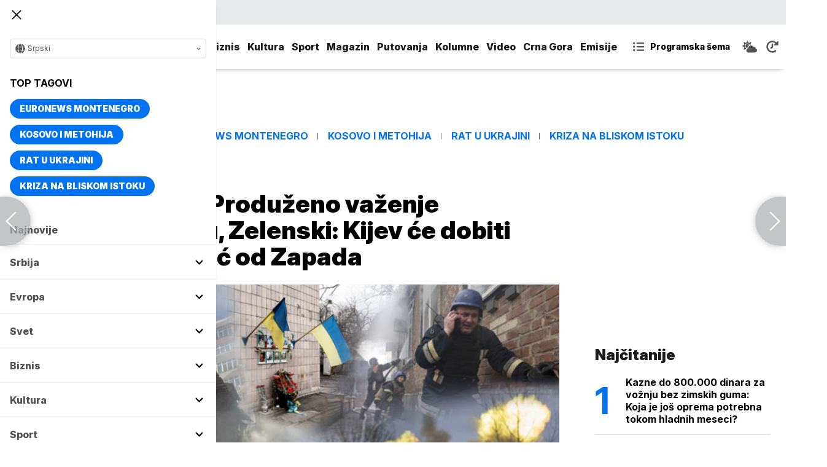

--- FILE ---
content_type: text/html; charset=UTF-8
request_url: https://www.euronews.rs/evropa/vesti/81442/rat-u-ukrajini-produzeno-vazenje-sporazuma-o-zitu-zelenski-kijev-ce-dobiti-novu-vojnu-pomoc-od-zapada/vest
body_size: 50695
content:
<!DOCTYPE html>
<html lang="sr">
    <head>
        <link rel="shortcut icon" href="/favicon.ico" />

        <meta name="app-context" content="article">
<title>RAT U UKRAJINI Produženo važenje sporazuma o žitu, Zelenski: Kijev će dobiti novu vojnu pomoć od Zapada</title>
<meta charset="UTF-8">
<meta name="viewport" content="width=device-width, initial-scale=1.0">
<meta name="author" content="Euronews Srbija">
<meta name="description" content="Dešavanja u Ukrajini možete pratiti iz minuta u minut u našem LIVE blogu,juronjuz srbija, euronjuz srbija, euronjuz serbia, euronews srbija, juronjuz, euronjuz">
<meta name="keywords" content="Rat u Ukrajini, Ukrajina i Rusija, Godinu dana od rata u Ukrajini, Moskva,juronjuz srbija, euronjuz srbija, euronjuz serbia, euronews srbija, juronjuz, euronjuz">
<meta name="news_keywords" content="Rat u Ukrajini, Ukrajina i Rusija, Godinu dana od rata u Ukrajini, Moskva,juronjuz srbija, euronjuz srbija, euronjuz serbia, euronews srbija, juronjuz, euronjuz">

<link rel="canonical" href="https://www.euronews.rs/evropa/vesti/81442/rat-u-ukrajini-produzeno-vazenje-sporazuma-o-zitu-zelenski-kijev-ce-dobiti-novu-vojnu-pomoc-od-zapada/vest">



<!--alternate links-->
<link rel="alternate" href="https://www.euronews.rs/" hreflang="sr">
<link rel="alternate" href="https://www.euronews.com/" hreflang="en">
<link rel="alternate" href="https://fr.euronews.com/" hreflang="fr">
<link rel="alternate" href="https://de.euronews.com/" hreflang="de">
<link rel="alternate" href="https://it.euronews.com/" hreflang="it">
<link rel="alternate" href="https://es.euronews.com/" hreflang="es">
<link rel="alternate" href="https://pt.euronews.com/" hreflang="pt">
<link rel="alternate" href="https://ru.euronews.com/" hreflang="ru">
<link rel="alternate" href="https://tr.euronews.com/" hreflang="tr">
<link rel="alternate" href="https://arabic.euronews.com/" hreflang="ar">
<link rel="alternate" href="https://gr.euronews.com/" hreflang="gr">
<link rel="alternate" href="https://hu.euronews.com/" hreflang="hu">
<link rel="alternate" href="https://per.euronews.com/" hreflang="fa">
<link rel="alternate" href="https://www.euronews.al/al" hreflang="al">
<link rel="alternate" href="https://www.euronews.ro/" hreflang="ro">

<!--ios compatibility-->
<meta name="apple-mobile-web-app-capable" content="yes">
<meta name="apple-mobile-web-app-title" content="Euronews.rs">
<meta name="apple-itunes-app" content="app-id=1582475666">
<link rel="apple-touch-icon" href="https://www.euronews.rs/files/apple-icon-144x144.png">


    <script src="https://js.hcaptcha.com/1/api.js?hl=sr" async defer></script>

<!--Android compatibility-->

<meta name="mobile-web-app-capable" content="yes">
<meta name="application-name" content="Euronews.rs">
<meta name="google-play-app" content="app-id=euronews.rs">
<link rel="icon" type="image/png" href="https://www.euronews.rs/files/android-icon-192x192.png">

<meta property="fb:app_id" content="966242223397117">
<meta property="og:locale" content="sr">
<meta property="og:site_name" content="Euronews.rs">
<meta property="og:url" content="https://www.euronews.rs/evropa/vesti/81442/rat-u-ukrajini-produzeno-vazenje-sporazuma-o-zitu-zelenski-kijev-ce-dobiti-novu-vojnu-pomoc-od-zapada/vest">
<meta property="og:type" content="article">
<meta property="og:title" content="RAT U UKRAJINI Produženo važenje sporazuma o žitu, Zelenski: Kijev će dobiti novu vojnu pomoć od Zapada">
<meta property="og:description" content="Dešavanja u Ukrajini možete pratiti iz minuta u minut u našem LIVE blogu">
<meta property="og:image" content="https://www.euronews.rs/data/images/2023-03-17/157864_kombo-5-roman-hrytsyna-iryna-rybakova-thibault-camus-evgeniy-maloletka_s.jpg" />
<meta property="og:locale:alternate" content="sr-RS">
<meta property="og:locale:alternate" content="en-GB">
<meta property="og:locale:alternate" content="fr-FR">
<meta property="og:locale:alternate" content="de-DE">
<meta property="og:locale:alternate" content="it-IT">
<meta property="og:locale:alternate" content="es-ES">
<meta property="og:locale:alternate" content="pt-PT">
<meta property="og:locale:alternate" content="ru-RU">
<meta property="og:locale:alternate" content="ar-AE">
<meta property="og:locale:alternate" content="tr-TR">
<meta property="og:locale:alternate" content="fa-IR">
<meta property="og:locale:alternate" content="uk-UA">
<meta property="og:locale:alternate" content="el-GR">
<meta property="og:locale:alternate" content="hu-HU">
<meta name="twitter:site" content="@euronews">
<meta name="twitter:title" content="RAT U UKRAJINI Produženo važenje sporazuma o žitu, Zelenski: Kijev će dobiti novu vojnu pomoć od Zapada">
<meta name="twitter:description" content="Dešavanja u Ukrajini možete pratiti iz minuta u minut u našem LIVE blogu">
<meta property="fb:pages" content="101402598109">

<!--MSaplication compatibility-->

<link rel="mask-icon" href="https://www.euronews.rs/files/favicons/safari-pinned-tab.svg" color="#003865">
<meta name="msapplication-TileColor" content="#003865">
<meta name="msapplication-TileImage" content="https://www.euronews.rs/files/favicons/mstile-144x144.png">
<meta name="msapplication-config" content="browserconfig.xml">
<meta name="msapplication-tooltip" content="Euronews.rs">
<meta name="msapplication-window" content="width=1280;height=1024">
<meta name="msapplication-navbutton-color" content="#003865">
<meta name="msapplication-starturl" content="./">
<meta name="msapplication-square70x70logo" content="https://www.euronews.rs/files/favicons/mstile-small.jpg">
<meta name="msapplication-square150x150logo" content="https://www.euronews.rs/files/favicons/mstile-medium.jpg">
<meta name="msapplication-wide310x150logo" content="https://www.euronews.rs/files/favicons/mstile-wide.jpg">
<meta name="msapplication-square310x310logo" content="https://www.euronews.rs/files/favicons/mstile-large.jpg">

<meta name="referrer" content="no-referrer-when-downgrade">

<script>

    window.keyValues = {"pageType":"article","articleId":81442,"bannerSafe":"1","articleCategory":"Vesti","articleTags":["Rat u Ukrajini","Ukrajina i Rusija","Godinu dana od rata u Ukrajini","Moskva"]};

</script>

    <meta property="og:image:alt" content="RAT U UKRAJINI Produženo važenje sporazuma o žitu, Zelenski: Kijev će dobiti novu vojnu pomoć od Zapada">
    <meta property="og:image:type" content="image/jpeg">
    <meta property="og:image:height" content="600">
    <meta property="og:image:width" content="900">
    <meta property="article:published_time" content="2023-03-18 09:02:00">
    <meta property="article:modified_time" content="2023-03-19 09:02:00">
    <meta property="article:section" content="evropa-vesti">
    <meta property="twitter:image:alt" content="RAT U UKRAJINI Produženo važenje sporazuma o žitu, Zelenski: Kijev će dobiti novu vojnu pomoć od Zapada">


    <script type="application/ld+json">
        {
            "@context": "http://schema.org",
            "@graph":[
                {
                    "@type": "NewsArticle",
                    "mainEntityOfPage": {
                        "@type": "WebPage",
                        "@id": "https://www.euronews.rs/evropa/vesti/81442/rat-u-ukrajini-produzeno-vazenje-sporazuma-o-zitu-zelenski-kijev-ce-dobiti-novu-vojnu-pomoc-od-zapada/vest"
                    },
                    "headline": "RAT U UKRAJINI Produženo važenje sporazuma o žitu, Zelenski: Kijev će dobiti novu vojnu pomoć od Zapada",
                    "description": "Dešavanja u Ukrajini možete pratiti iz minuta u minut u našem LIVE blogu",
                    "articleBody": "Danas je 387. dan ruske invazije na Ukrajinu. Danas ističe sporazum o izvozu ukrajinskog žita, a Rusija je dala pristanak da bude produžen na 60 umesto na 120 dana na koliko je dosad produžavan. Najže&amp;scaron;će borbe vode se na istoku zemlje.Ipak, sve je ovo palo u senku odluke Međunarodnog krivičnog suda da (MKS) izdapoternicu za ruskim predsednikom Vladimirom Putinom. I sok iz Kijeva pozdravljaju ovu odluku u Moskvi je ocenjuju kao besmislenu.Ključne stvari:	Američki i ukrajinski zvaničnici razgovarali o vojnoj pomoći zvaničnom Kijevu		Međunarodni krivični sud izdao nalog za hap&amp;scaron;enje Putina		EU razmatra sankcije protiv Rosatoma	Zelenski: Istorijska odluka Međunarodnog krivičnog suda	Zaharova: Va&amp;scaron;ington da razmisli o posledicama konfrontacije sa Rusijom	Saliven: Pozdravljamo odluku Turske da ratifikuje članstvo Finske u NATOKako je protekao prethodni dan ruske invazije na Ukrajinu, pročitajte u jučera&amp;scaron;njem blogu.EuronewsDe&amp;scaron;avanja u Ukrajini možete pratiti iz minuta u minut u na&amp;scaron;em LIVE blogu22.32Zelenski: Kijev će dobiti novu vojnu pomoć od zemalja NATO i njihovih saveznikaPredsednik Ukrajine Volodimir Zelenski je u svom večera&amp;scaron;njem obraćanju na Tviteru rekao da će Ukrajina dobiti novu vojnu pomoć iz vi&amp;scaron;e zemalja. Zelenski je u video poruci najavio vojnu pomoć &amp;quot;od prijatelja iz Kanade, Nemačke, Francuske, Danske, Estonije&amp;ldquo;. Konkretno, govorimo o municiji, tenkovima i artiljeriji, dodao je on.On je posebno naglasio da je &amp;Scaron;vedska donela &amp;quot;veoma važnu odluku&amp;quot; o samohodnim artiljerijskim postrojenjima &amp;quot;Arčer&amp;quot; od 155 milimetara, na čemu je zahvalio Stokholmu. Zelenski je zahvalio i Slovačkoj na odluci da Ukrajini po&amp;scaron;alje borbene avione MiG-29. Ukrajinskoj vojsci i dalje &amp;bdquo;snažno pomažu&amp;ldquo; Poljska, Litvanija, Velika Britanija, EU, SAD i mnogi drugi, dodao je on.18.01Zaharova: Sporazum o žitu produžen za 60 danaRusija je pristala da se produži važenje sporazuma o izvozu ukrajinskog žita preko crnomorskih luka za samo 60 dana, izjavila je danas portparol ruskog ministarstva spoljnih poslova Marija Zaharova.&amp;quot;Jo&amp;scaron; jednom ponavljamo. Rusija je pristala da produži ugovor za 60 dana&amp;quot;, naglasila je Zaharova za TASS. Op&amp;scaron;irnije u posebnoj vesti.Tanjug/AP/Russian Foreign Ministry Press Service15.49Erdogan: Obnovljen sporazum o izvozu ukrajinskih žitarica iz crnomorskih lukaSporazum kojim se dozvoljava izvoz ukrajinskih žitarica iz crnomorskih luka, koji je isticao danas, obnovljen je, izjavio je predsednik Turske Redžep Tajip Erdogan, dok je ukrajinski ministar infrastrukture Oleksandr Kubrakov rekao da je sporazum produžen za 120 dana.&amp;quot;Danas je trebalo da istekne sporazum za izvoz žitarica. Kao rezultat na&amp;scaron;ih razgovora sa dve strane, obezbedili smo produžetak ovog sporazuma&amp;quot;, rekao je Erdogan u govoru u zapadnom gradu Čanakale, ne precizirajući na koji vremenski preiod je produžen, preneo je Rojters. Kubrakov je rekao da je ugovor produžen za 120 dana.14.53 Putin doputovao na KrimPredsednik Rusije Vladimir Putin doputovao je danas na Krim, zbog toga &amp;scaron;to je danas, kako Kremlj smatra, godi&amp;scaron;njica onoga &amp;scaron;to Moskva naziva &amp;quot;ponovnim ujedinjenjem&amp;quot; tog poluostrva sa Rusijom.Putin je doputovao u Sevastopolj na otvaranje umetničke &amp;scaron;kole i centra Korsunj u Hersonezu, prenose ruske agencije.14.27 Zaharova: Ukidanje sankcija i tužbi protiv Rusije sastavni deo održivog miraSastavni deo re&amp;scaron;avanja sukoba u Ukrajini trebalo bi da bude ukidanje svih nezakonitih sankcija i tužbi protiv Rusije pred međunarodnim sudovima, izjavila je danas portparolka ruskog Ministarstva spoljnih poslova Marija Zaharova, prenosi RIA novosti.Ministarstvo spoljnih poslova Rusije skrenulo je pažnju na izjavu američkog državnog sekretara Entonija Blinkena, koji je &amp;quot;nedvosmisleno izneo destruktivnu američku i, shodno tome, ukrajinsku poziciju&amp;quot;, rekav&amp;scaron;i da su &amp;quot;Sjedinjene Američke Države spremne da nastave da snabdevaju Kijev oružjem i vojnom opremom, a ne na diplomatsku interakciju sa Rusijom u cilju upravljanja krizom&amp;quot;.&amp;quot;Sastavni deo postizanja održivog mira treba da bude ukidanje svih nezakonitih sankcija i tužbi protiv Rusije pred međunarodnim sudovima&amp;quot;, rekla je Zaharova u saop&amp;scaron;tenju objavljenom na sajtu Ministarstva.13.52Zelenski uveo sankcije sirijskom predsedniku AsaduPredsednik Ukrajine Volodimir Zelenski uveo je danas lične sankcije sirijskom predsedniku Ba&amp;scaron;aru Al Asadu, prenosi RIA novosti. Prema tekstu ukaza objavljenom danas na sajtu ukrajinskog predsednika, sankcije su uvedene na period od desetgodina i predviđaju blokadu imovine, zabranu povlačenja kapitala iz Ukrajine, prestanak ekonomskih i finansijskih obaveza, zabranu prenosa tehnologije i prava na objekte intelektualne svojine.13.05Prigožin:&amp;quot;Vagner&amp;quot; planira da regrutuje oko 30.000 novih boraca do sredine majaPrivatna paravojna grupa &amp;quot;Vagner&amp;quot; planira da regrutuje oko 30.000 novih boraca do sredine maja, izjavio je danas osnivač &amp;quot;Vagnera&amp;quot; Jevgenij Prigožin. On je u audio poruci na aplikaciji Telegram rekao da Vagnerovi centri za regrutaciju primaju u proseku 500 do 800 ljudi dnevno, preneo je Rojters. Prigožin je kazao pro&amp;scaron;le nedelje da su Vagnerovi centri za regrutaciju otvoreni u 42 ruska grada.13.00 &amp;Scaron;olc pozdravio nalog MKS: Jasno se pokazuje da niko nije iznad zakonaNemački kancelar Olaf &amp;Scaron;olc pozdravio je danas odluku Međunarodnog krivičnog sudada izda nalog za hap&amp;scaron;enje ruskog predsednika Vladimira Putina, rekav&amp;scaron;i da je to pokazalo da niko nije iznad zakona.&amp;quot;Međunarodni krivični sud je prava institucija za istragu ratnih zločina.Činjenica je da niko nije iznad zakona i to je ono &amp;scaron;to sada postaje jasno&amp;quot;, rekao je &amp;Scaron;olc na zajedničkoj konferenciji za novinare u Tokiju sa japanskim premijerom Fumiom Ki&amp;scaron;idom.12.00 Saop&amp;scaron;tenja zvaničnika o stanju na terenu u UkrajiniRuska vojska je izvela seriju napada u Hersonskoj oblasti, saop&amp;scaron;tile su jutros ukrajinske oružane snage navodeći da je izvr&amp;scaron;eno 57 raketnih udara iz vi&amp;scaron;ecevnih raketnih bacača (MLRS). U saop&amp;scaron;tenju je potvrdjeno da je uni&amp;scaron;teno sedam kuća u selu Veletenske u oblasti Herson i da je o&amp;scaron;tećen rasadnik, ali niko nije povređen, prenosi londonski Gardijan.Sa druge strane, portparol ruske armijske grupacije Istok Aleksandar Gordejev saop&amp;scaron;tio je da su ruske snage &amp;quot;odbile ukrajinski napad duž linije fronta u Zaporo&amp;scaron;koj oblasti&amp;quot;.11.50 Blumberg: Dve kompanije ogromnim tankerima omogućavaju neometan izvoz ruske nafteFirme &amp;quot;Gatik Ship Management&amp;quot; iz Mumbaja i &amp;quot;Fractal Shipping&amp;quot; iz UAE, koje poseduju tankere u vrednosti od dve milijarde dolara, deo su &amp;scaron;iroke mreže pomorskih operatera koji su se istakli ubrzo nakon invazije na Ukrajinu, pomažući da se ruski izvoz nafte neometano nastavi, uprkos sankcijama sa zapada, prenosi Blumberg.&amp;quot;Upravo ova nova vrsta igrača na trži&amp;scaron;tu tankera je pomogla ruskoj nafti da nastavi da se prodaje &amp;scaron;irom sveta, tako da su sankcije imale vrlo mali uticaj na ukupan nivo ruskog izvoza&amp;quot;, rekla je Rebeka Galanopulos Džons, vi&amp;scaron;i analitičar iz &amp;quot;VesselsValue&amp;quot;, kompanije koja prati cene trgovačkih brodova.Evropa je zabranila skoro sav uvoz nafte iz Rusije iz Rusije od 5. decembra i istovremeno se pridružila G7 u nametanju ograničenja cena na prodaju sirove nafte. Zabrana je od 5. februara pro&amp;scaron;irena na naftne derivate, podseća američka agencija. Svako ko je želeo da pristupi ključnim zapadnim uslugama, posebno osiguranju, morao je da obezbedi potvrdu da teret koji prevozi ko&amp;scaron;ta 60 dolara po barelu ili manje.profimediaGatikova flota može da preveze oko 30 miliona barela nafte i goriva, prema podacima koje je prikupio Blumberg. Fractal ima transportni kapacitet blizu 15 miliona barela. Skoro svi tankeri obe kompanije uplovili su u ruske luke ove godine ili su preuzeli ruski teret transferom sa broda na brod. Indija i Ujedinjeni Arapski Emirati nisu potpisali ograničenje cena, niti imaju druge sankcije na rusku naftu.Oni mogu legalno da koriste i zapadne usluge, pod uslovom da daju potvrdu da je teret kupljen na ili ispod granice cene.10.15Američki i ukrajinski zvaničnici razgovarali o vojnoj pomoći zvaničnom KijevuTrojica visokih američkih zvaničnika iz sektora bezbednosti održali su danas razgovor putem video linka sa grupom svojih ukrajinskih kolega o vojnoj pomoći zvaničnom Kijevu, izjavio je &amp;scaron;ef kabineta ukrajinskog predsednika Volodimira Zelenskog.&amp;quot;Razgovarali smo o daljem pružanju neophodne pomoći na&amp;scaron;oj zemlji, posebno vozila, oružja i municije&amp;quot;, napisao je Andrij Jermak na svom Telegram kanalu, prenosi Rojters. On je dodao da se na kraju razgovora uključio i Zelenski i izneo svoje stavove o oslobađanju ukrajinskih teritorija koje je okupirala Rusija.10.10 Ruska ambasada o izjavi Bajdena: Podržava se pravna bahanalija zbog sopstvenih geopolitičkih interesaRuska ambasada u Va&amp;scaron;ingtonu saop&amp;scaron;tila je da &amp;quot;zarad sopstvenih geopolitičkih interesa američka administracija podržava pravnu bahanaliju bez presedana koju je pokrenuo Međunarodni krivični sud (MKS)&amp;quot;.&amp;quot;Upoznati smo sa izjavama predstavnika američke administracije o navodnoj opravdanosti odluke Međunarodnog krivičnog suda da izda naloge za hap&amp;scaron;enje predsednika Ruske Federacije Vladimira Putina i komesarke za prava dece Marije Lvove-Belove. Zarad sopstvenih geopolitičkih interesa Va&amp;scaron;ington podržava pravnu bahanaliju bez presedana koju je pokrenuo MKS, znajući dobro da Rusija, kao i SAD, ne priznaje jurisdikciju MKS&amp;quot;, naglasile su ruske diplomate, prenosi Tas.U saop&amp;scaron;tenju ruske ambasade u Va&amp;scaron;ingtonu se navodi da &amp;quot;neprihvatljivim opaskama o ruskom lideru, američke vlasti namerno prećutkuju sopstvene zločine u Iraku, Jugoslaviji, Libiji i Vijetnamu&amp;quot;.&amp;quot;&amp;Scaron;tavi&amp;scaron;e, u poku&amp;scaron;avaju da svim raspoloživim sredstvima za&amp;scaron;tite svoje građane od međunarodnog krivičnog gonjenja, SAD čak preduzimaju uzvratne mere&amp;quot;, dodaje se u saop&amp;scaron;tenju ruske ambasade.08.36 Bajden: Opravdana odluka Međunarodnog krivičnog suda protiv PutinaPredsednik SAD Džozef Bajden izjavio je da je jasno da je ruski predsednik Vladimir Putin odgovoran za ratne zločine i ocenio da je odluka Međunarodnog krivičnog suda suda (MKS) da se izda nalog za hap&amp;scaron;enje predsednika Rusije bila opravdana. MKS je ranije pozvao na hap&amp;scaron;enje Putina zbog sumnje da je u periodu trajanja sukoba u Ukrajini izvr&amp;scaron;io krivično delo protivpravne deportacije dece i protivzakonitog prebacivanje ljudi iz Ukrajine u Rusiju, prenosi CNN.&amp;quot;Očigledno je počinio ratne zločine. Mislim da je to opravdano&amp;quot;, rekao je Bajden tokom susreta sa novinarima.Tanjug/Leon Neal/Pool via APU zvaničnom saop&amp;scaron;tenju američke administracije se navodi da su Sjedinjene Države zaključile da su ruske snage činile ratne zločine u Ukrajini i podržavaju odluku da se počinioci ratnih zločina izvedu pred lice pravde. &amp;quot;Nema sumnje da Rusija čini ratne zločine i zverstava u Ukrajini i jasno nam je da oni koji su odgovorni moraju biti izvedeni pred lice pravde&amp;quot;, navodi se u saop&amp;scaron;tenju.08.20Polemika predstavnika Rusijei Albanije u Savetu bezbednostiNa sednici Saveta bezbednosti UN posvećenoj humanitarnoj situaciji u Ukrajini do&amp;scaron;lo je do polemike između stalnog predstavnika Rusije Vasilija Nebenzje i predstavnika Albanije Ferita Hodže, nakon &amp;scaron;to u SB UN nije dozvoljeno obmudsmanu samoprogla&amp;scaron;ene DNR Dariji Morozovoj da se obrati.Stalni predstavnik Rusije u Savetu bezbednosti UN Vasilij Nebenzja izjavio je nakon toga da će Moskva preispitati svoj pristup zahtevima zapadnih zemalja za govornike u tom telu svetske organizacije, prenosi RIA Novosti.Stalni predstavnik Albanije, koja je nestalna članica SB UN, Ferit Hodža tvrdio je da su &amp;quot;obraćanja predstavnika Kosova u Savetu bezbednosti legitimna, za razliku od obraćanja samoprogla&amp;scaron;ene Donjecke Narodne Republike&amp;quot;, ali nije odgovorio na pitanje Nebenzje &amp;quot;da li je Kosovo teritorija koju su priznale UN&amp;quot;.Zapadne zemlje u petak nisu dozvolile da u Savetu bezbednosti UN bude saslu&amp;scaron;an izve&amp;scaron;taj Darije Morozove, ombudsmana kog je postavio Kremlj u samoprogla&amp;scaron;enoj Donjeckoj Narodnoj Republici, čiju je aneksiju proglasila Rusija.08.14Američki potpukovnik: Ukrajina će uskoro pasti bez slanja NATO trupaOružane snage Ukrajine uskoro će početi da gube tlo pod nogama bez podr&amp;scaron;ke armija zemalja NATO-a, izjavio je sinoćpotpukovnik vojske SAD Toni &amp;Scaron;afer.&amp;quot;Ukrajinci neće moći da dobiju ni bitku za Bahmut, niti u dugotrajnom ratu bez dodatnih kopnenih snaga spolja &amp;ndash; američkih ili NATO&amp;quot;, istakao je biv&amp;scaron;i američki obave&amp;scaron;tajac u intervjuu novinaru Stivenu Gardneru objavljenom na njegovom Jutjub kanalu.08.09EU razmatra sankcije protiv RosatomaSankcije protiv ruske nuklearne korporacije Rosatom ostaju na stolu, ali je te&amp;scaron;ko naći zamenu za ruskog dobavljača, rekao je izvor u Evropskoj službi za spoljne poslove.&amp;quot;Pitanje sankcija protiv Rosatoma ostaje na stolu, ali je te&amp;scaron;ko naći alternativu ruskom nuklearnom gorivu u EU&amp;quot;, rekao je diplomata, prenela je agencija Tass.08.05 Zelenski: Istorijska odluka Međunarodnog krivičnog sudaPredsednik Ukrajine Volodimir Zelenski rekao je da je odluka Međunarodnog krivičnog suda u Hagu da izda nalog za hap&amp;scaron;enje predsednika Ruske Federacije Vladimira Putina istorijska. Ukrajinski lider je zahvalio timu tužioca Karima Kana, osoblju Međunarodnog krivičnog suda i svima koji pomažu da se Ukrajina izbori za pravdu.07.36 Zaharova: Va&amp;scaron;ington da razmisli o posledicama konfrontacije sa RusijomPortparolka ruskog ministarstva spoljnih poslova Marija Zaharova juče je izjavila da SAD treba da razmi&amp;scaron;ljaju o posledicama svojih sve agresivnijih akcija, bremenitih direktnom vojnom konfrontacijom sa Rusijom.&amp;quot;Va&amp;scaron;ington bi trebalo da razmisli o posledicama svojih sve agresivnijih akcija, opterećenih direktnom vojnom konfrontacijom sa Rusijom i ponavljanjem ponižavajućeg neuspeha za Sjedinjene Države sličnog Vijetnamu ili Avganistanu&amp;quot;, navodi se na sajtu Ministarstva spoljnih poslova, prenosi RIA novosti.07.27 Međunarodni krivični sud izdao nalog za hap&amp;scaron;enje PutinaPretpretresno veće Međunarodnog krivičnog suda izdalo je juče naloge za hap&amp;scaron;enje dve osobe zbog situacije u Ukrajini: predsednika Ruske Federacije Vladimira Putina i Marije Lvove-Belove, komesarke za prava deteta u Kancelariji predsednika Ruske Federacije, saop&amp;scaron;teno je iz Suda.Putin se sumnjiči da je odgovoran za ratni zločin protivpravne deportacije stanovni&amp;scaron;tva (dece) i protivpravnog preseljenja stanovni&amp;scaron;tva (dece) iz okupiranih područja Ukrajine u Rusiju.Op&amp;scaron;irnije u odvojenoj vesti.07.11 Turska razgovara o produženju sporazuma o žitu sa Rusijom i UkrajinomTurska nastavlja pregovore sa Rusijom i Ukrajinom kako bi produžila Crnomorski sporazum o žitu pod &amp;quot;početnim uslovima&amp;quot;, rekao je juče novinarima turski ministar odbrane Hulusi Akar, prenosi Tass.&amp;quot;Vremenski okvir za dogovor o žitu ističe. Ali nastavljamo pregovore sa Rusijom i Ukrajinom o produženju ovog sporazuma pod početnim uslovima&amp;quot;, naglasio je on. Zamenik ruskog ministra spoljnih poslova Aleksandar Gru&amp;scaron;ko rekao je u utorak da će ugovor o žitu biti produžen za 60 dana. Prema njegovim rečima, ugovor će biti produžen pod ranije definisanim uslovima.",
                    "dateCreated": "2023-03-18T08:02:00+00:00",
                    "datePublished": "2023-03-18 09:02:00",
                    "dateModified": "2023-03-19 09:02:00",
                    "image": {
                        "@type": "ImageObject",
                        "url": "https://www.euronews.rs/data/images/2023-03-17/157864_kombo-5-roman-hrytsyna-iryna-rybakova-thibault-camus-evgeniy-maloletka_orig.jpg",
                        "height": "600",
                        "width": "900",
                        "caption": "",
                        "thumbnail": "https://www.euronews.rs/data/images/2023-03-17/157864_kombo-5-roman-hrytsyna-iryna-rybakova-thibault-camus-evgeniy-maloletka_orig.jpg",
                        "publisher": {
                            "@type": "Organization",
                            "name": "euronews",
                            "url": "https://www.euronews.rs/files/img/logo-new.png"
                        }
                    },
                    "author": {
                        "@type": "Person",
                        "name": "Euronews Srbija",
                        "sameAs": "https://twitter.com/euronews"
                    },
                    "publisher": {
                        "@type": "Organization",
                        "name": "Euronews",
                        "legalName": "Euronews",
                        "url": "https://www.euronews.rs",
                        "logo": {
                            "@type": "ImageObject",
                            "url": "https://www.euronews.rs/files/logo-red.png",
                            "width": 167,
                            "height": 107
                        },
                        "sameAs": [
                            "https://www.facebook.com/euronewsserbia",
                            "https://twitter.com/EuronewsSerbia",
                            "",
                            "https://www.instagram.com/euronews_serbia/",
                            "https://www.linkedin.com/company/euronews-serbia"
                        ]
                    }
                },
                {
                    "@type": "BreadcrumbList",
                    "itemListElement": [
                        {
                            "@type": "ListItem",
                            "position": 1,
                            "name": "Home",
                            "item": "https://www.euronews.rs"
                        },
                        {
                            "@type": "ListItem",
                            "position": 2,
                            "name": "Evropa",
                            "item": "https://www.euronews.rs/evropa"
                        },
                        {
                            "@type": "ListItem",
                            "position": 3,
                            "name": "Vesti",
                            "item": "https://www.euronews.rs/evropa/vesti"
                        },
                        {
                            "@type": "ListItem",
                            "position": 4,
                            "name": "RAT U UKRAJINI Produženo važenje sporazuma o žitu, Zelenski: Kijev će dobiti novu vojnu pomoć od Zapada",
                            "item": "https://www.euronews.rs/evropa/vesti/81442/rat-u-ukrajini-produzeno-vazenje-sporazuma-o-zitu-zelenski-kijev-ce-dobiti-novu-vojnu-pomoc-od-zapada/vest"
                        }
                    ]
                },
                {
                    "@type": "WebSite",
                    "name": "Euronews.rs",
                    "url": "https://www.euronews.rs",
                    "potentialAction": {
                        "@type": "SearchAction",
                        "target": "https://www.euronews.rs/search?query={query}",
                        "query-input": "required name=query"
                    },
                    "sameAs": [
                        "https://www.facebook.com/euronewsserbia",
                        "https://twitter.com/EuronewsSerbia",
                        "",
                        "https://www.instagram.com/euronews_serbia/",
                        "https://www.linkedin.com/company/euronews-serbia"
                    ]
                }
            ]
        }
    </script>


<link rel="home" href="/" title="homepage">



<!--CSS FILES-->
<link rel="preconnect" href="https://fonts.gstatic.com" crossorigin>

<link rel="preload" as="font" href="/files/css/fonts/FontAwesome/FontAwesome5Free-Solid.woff2" type="font/woff2" crossorigin="anonymous">

<link  rel="preload" as="style" href="https://fonts.googleapis.com/css2?family=Merriweather:wght@400;700&family=Open+Sans:wght@400;700&display=swap">
<link  rel="stylesheet" href="https://fonts.googleapis.com/css2?family=Merriweather:wght@400;700&family=Open+Sans:wght@400;700&display=swap">
<link href="https://fonts.googleapis.com/css2?family=Inter:ital,opsz,wght@0,14..32,100..900;1,14..32,100..900&display=swap" rel="stylesheet">

<link href="https://www.euronews.rs/files/css/jquery.fancybox.min.css?v=3" rel="stylesheet" type="text/css"/>
<link href="https://www.euronews.rs/files/css/swiper.css?v=3" rel="stylesheet" type="text/css"/>
<link href="https://www.euronews.rs/files/css/owl.carousel.css?v=3" rel="stylesheet" type="text/css"/>
<link href="https://www.euronews.rs/files/css/select2.css?v=3" rel="stylesheet" type="text/css"/>
<link href="https://www.euronews.rs/files/fontawesome/css/all.css?v=3" rel="stylesheet" type="text/css"/>

    
<link href="https://www.euronews.rs/files/css/theme.css?v=3" rel="stylesheet" type="text/css"/> 
<link href="https://www.euronews.rs/files/css/custom.css?v=3" rel="stylesheet" type="text/css"/> 


<meta name="google-site-verification" content="VaL2gITNI4zp0ivQ7eOyklZW1nslSaKkfUFHMkvwDCg" />

<script src="//cdn.orangeclickmedia.com/tech/euronews.rs/ocm.js" async="async"></script>
<script async="async" src="//securepubads.g.doubleclick.net/tag/js/gpt.js"></script>
<script>
window.googletag = window.googletag || {}
window.googletag.cmd = window.googletag.cmd || []
googletag.cmd.push(() => {
googletag.pubads().setCentering(true)
googletag.pubads().enableSingleRequest()
googletag.pubads().disableInitialLoad()
googletag.enableServices()
})
</script>
                                                                    <!-- (C)2000-2024 Gemius SA - gemiusPrism  / euronews.rs/Default section -->
<script type="text/javascript">
var pp_gemius_identifier = '..GV73P.0T8tWVLxdBUTDbPofbr_.yOGT4SwnkJJ7QD.K7';
// lines below shouldn't be edited
function gemius_pending(i) { window[i] = window[i] || function() {var x = window[i+'_pdata'] = window[i+'_pdata'] || []; x[x.length]=Array.prototype.slice.call(arguments, 0);};};
(function(cmds) { var c; while(c = cmds.pop()) gemius_pending(c)})(['gemius_cmd', 'gemius_hit', 'gemius_event', 'gemius_init', 'pp_gemius_hit', 'pp_gemius_event', 'pp_gemius_init']);
window.pp_gemius_cmd = window.pp_gemius_cmd || window.gemius_cmd;
(function(d,t) {try {var gt=d.createElement(t),s=d.getElementsByTagName(t)[0],l='http'+((location.protocol=='https:')?'s':''); gt.setAttribute('async','async');
gt.setAttribute('defer','defer'); gt.src=l+'://gars.hit.gemius.pl/xgemius.js'; s.parentNode.insertBefore(gt,s);} catch (e) {}})(document,'script');
</script>
                    
        <!-- Global site tag (gtag.js) - Google Analytics -->
        <script async src="https://www.googletagmanager.com/gtag/js?id=UA-196545583-1"></script>
        <script>
        window.dataLayer = window.dataLayer || [];
        function gtag(){dataLayer.push(arguments);}
        gtag('js', new Date());

        gtag('config', 'UA-196545583-1');
        </script>

        <script type="text/javascript">
            function e(e){var t=!(arguments.length>1&&void 0!==arguments[1])||arguments[1],c=document.createElement("script");c.src=e,t?c.type="module":(c.async=!0,c.type="text/javascript",c.setAttribute("nomodule",""));var n=document.getElementsByTagName("script")[0];n.parentNode.insertBefore(c,n)}function t(t,c,n){var a,o,r;null!==(a=t.marfeel)&&void 0!==a||(t.marfeel={}),null!==(o=(r=t.marfeel).cmd)&&void 0!==o||(r.cmd=[]),t.marfeel.config=n,t.marfeel.config.accountId=c;var i="https://sdk.mrf.io/statics";e("".concat(i,"/marfeel-sdk.js?id=").concat(c),!0),e("".concat(i,"/marfeel-sdk.es5.js?id=").concat(c),!1)}!function(e,c){var n=arguments.length>2&&void 0!==arguments[2]?arguments[2]:{};t(e,c,n)}(window,2795,{} /*config*/);
        </script>

        <!-- Facebook Pixel Code -->
        <script>
            !function(f,b,e,v,n,t,s)
            {if(f.fbq)return;n=f.fbq=function(){n.callMethod?
            n.callMethod.apply(n,arguments):n.queue.push(arguments)};
            if(!f._fbq)f._fbq=n;n.push=n;n.loaded=!0;n.version='2.0';
            n.queue=[];t=b.createElement(e);t.async=!0;
            t.src=v;s=b.getElementsByTagName(e)[0];
            s.parentNode.insertBefore(t,s)}(window, document,'script',
            'https://connect.facebook.net/en_US/fbevents.js');
            fbq('init', '327419109010816');
            fbq('track', 'PageView');
            </script>
            <noscript><img height="1" width="1" style="display:none"
            src="https://www.facebook.com/tr?id=327419109010816&ev=PageView&noscript=1"
        /></noscript>
        <!-- End Facebook Pixel Code -->
    </head>
    <body>
       
        
                
            <img src='https://www.euronews.rs/data/images/2023-03-17/157864_kombo-5-roman-hrytsyna-iryna-rybakova-thibault-camus-evgeniy-maloletka_orig.jpg' style='display:none;'>

        <section class="top-navbar >">
    <div class="container">
        <div class="languages-menu">
    <p class="current-language">
        <span class="globe-icon">
            <svg width='16' height="16">
                <use xlink:href="/files/fontawesome/solid.svg#globe"></use>
            </svg>
        </span>
        Srpski
        <span class="arrow">
            <svg width='7' height="7">
                <use xlink:href="/files/fontawesome/solid.svg#chevron-down"></use>
            </svg>
        </span>
    </p>
    <div class="languages-list">
        <ul class="languages-list-inner">
            <li>
                <a href="https://www.euronews.com/">English</a>
            </li>
            <li>
                <a href="https://fr.euronews.com/">Français</a>
            </li>
            <li>
                <a href="https://de.euronews.com/">Deutsch</a>
            </li>
            <li>
                <a href="https://it.euronews.com/">Italiano</a>
            </li>
            <li>
                <a href="https://es.euronews.com/">Español</a>
            </li>
            <li>
                <a href="https://pt.euronews.com/">Português</a>
            </li>
            <li>
                <a href="https://ru.euronews.com/">Русский</a>
            </li>
            <li>
                <a href="https://tr.euronews.com/">Türkçe</a>
            </li>
            <li>
                <a href="https://gr.euronews.com/">Ελληνικά</a>
            </li>
            <li>
                <a href="https://hu.euronews.com/">Magyar</a>
            </li>
            <li>
                <a href="https://per.euronews.com/">فارسی</a>
            </li>
            <li>
                <a href="https://arabic.euronews.com/">العربية</a>
            </li>
            <li>
                <a href="https://www.euronews.al/al">Shqip</a>
            </li>
            <li>
                <a href="https://www.euronews.ro/">Română</a>
            </li>
            <li>
                <a href="https://www.euronews.ba/">BHS</a>
            </li>
        </ul>
    </div>
</div>        <form class="search-form" method="get" action="/search">
    <span class="close-search-form"></span>    
    <div class="form-group mb-0 ">
        <div class="input-group">
            <input type="text" class="form-control" placeholder="Pretraga" name="query" value="">
            <div class="input-group-append">
                <button class="btn btn-primary" type="submit">
                    <svg width='16' height="16">
                        <use xlink:href="/files/fontawesome/solid.svg#search"></use>
                    </svg>
                </button>
            </div>
        </div>
    </div>
</form>    </div>
</section>
<header class="header-redesign ">
    <section class="header-bottom">
        <div class="container">
            <button class='navbar-toggler'>
                <span></span>
                <span></span>
                <span></span>
            </button>
            <a href="https://www.euronews.rs" class='navbar-brand'>
                <img src="/files/img/logo-redesign.png" alt="Euronews logo" width="72" height="72">
            </a>
                            <div class='main-menu d-flex'>
                    <ul class='navbar-nav list-unstyled'>
                                                                                                                                            <li class='nav-item'>
                                <a class='nav-link' href="/srbija">Srbija</a>
                            </li>
                                                                                <li class='nav-item'>
                                <a class='nav-link' href="/evropa">Evropa</a>
                            </li>
                                                                                <li class='nav-item'>
                                <a class='nav-link' href="/svet">Svet</a>
                            </li>
                                                                                <li class='nav-item'>
                                <a class='nav-link' href="/biznis">Biznis</a>
                            </li>
                                                                                <li class='nav-item'>
                                <a class='nav-link' href="/kultura">Kultura</a>
                            </li>
                                                                                <li class='nav-item'>
                                <a class='nav-link' href="/sport">Sport</a>
                            </li>
                                                                                <li class='nav-item'>
                                <a class='nav-link' href="/magazin">Magazin</a>
                            </li>
                                                                                <li class='nav-item'>
                                <a class='nav-link' href="/putovanja">Putovanja</a>
                            </li>
                                                                                <li class='nav-item'>
                                <a class='nav-link' href="/kolumne">Kolumne</a>
                            </li>
                                                                                <li class='nav-item'>
                                <a class='nav-link' href="/video">Video</a>
                            </li>
                                                                                <li class='nav-item'>
                                <a class='nav-link' href="/crna-gora">Crna Gora</a>
                            </li>
                                                <li class="nav-item">
                            <a class="nav-link" href="/emisije" title="Emisije">Emisije</a>
                        </li>
                        <li class='nav-item more'>
                            <a class='nav-link' href="#">More<span class='fas fa-caret-down'></span></a>
                            <div class='more-navbar-wrapper'>

                                <ul class='more-navbar-nav list-unstyled'>
                                                                                                                                                                                                        <li class='nav-item'>
                                            <a class='nav-link' href="/srbija">Srbija</a>
                                        </li>
                                                                                                                    <li class='nav-item'>
                                            <a class='nav-link' href="/evropa">Evropa</a>
                                        </li>
                                                                                                                    <li class='nav-item'>
                                            <a class='nav-link' href="/svet">Svet</a>
                                        </li>
                                                                                                                    <li class='nav-item'>
                                            <a class='nav-link' href="/biznis">Biznis</a>
                                        </li>
                                                                                                                    <li class='nav-item'>
                                            <a class='nav-link' href="/kultura">Kultura</a>
                                        </li>
                                                                                                                    <li class='nav-item'>
                                            <a class='nav-link' href="/sport">Sport</a>
                                        </li>
                                                                                                                    <li class='nav-item'>
                                            <a class='nav-link' href="/magazin">Magazin</a>
                                        </li>
                                                                                                                    <li class='nav-item'>
                                            <a class='nav-link' href="/putovanja">Putovanja</a>
                                        </li>
                                                                                                                    <li class='nav-item'>
                                            <a class='nav-link' href="/kolumne">Kolumne</a>
                                        </li>
                                                                                                                    <li class='nav-item'>
                                            <a class='nav-link' href="/video">Video</a>
                                        </li>
                                                                                                                    <li class='nav-item'>
                                            <a class='nav-link' href="/crna-gora">Crna Gora</a>
                                        </li>
                                                                        <li class="nav-item">
                                        <a class="nav-link" href="/emisije" title="Emisije">Emisije</a>
                                    </li>
                                </ul>
                            </div>
                        </li>
                    </ul>
                    <div class='more-links'>
                        <a href="https://www.euronews.rs/programska-sema" class='program-icon'>
                            <svg width='18' height="18">
                                <use xlink:href="/files/fontawesome/solid.svg#list-ul"></use>
                            </svg>
                            <span>Programska šema</span>
                        </a>
                        <a href="https://www.euronews.rs/vremenska-prognoza" class='weather-icon'>
                            <svg width='24' height="24">
                                <use xlink:href="/files/fontawesome/solid.svg#cloud-sun"></use>
                            </svg>
                        </a>
                        <a href="https://www.euronews.rs/najnovije-vesti-dana" class='just-in-icon'>
                            <svg width='20' height="20">
                                <use xlink:href="/files/fontawesome/solid.svg#history"></use>
                            </svg>
                        </a>
                        <a href="https://www.euronews.rs/tv-uzivo" class='live-icon'>
                            <span>TV uživo</span>
                        </a>
                    </div>
                </div>
                    </div>
            </section>
</header>
<div class='sidebar-menu '>
    <button class='navbar-close'>
        <span></span>
        <span></span>
        <span></span>
    </button>
    <div class="languages-menu">
    <p class="current-language">
        <span class="globe-icon">
            <svg width='16' height="16">
                <use xlink:href="/files/fontawesome/solid.svg#globe"></use>
            </svg>
        </span>
        Srpski
        <span class="arrow">
            <svg width='7' height="7">
                <use xlink:href="/files/fontawesome/solid.svg#chevron-down"></use>
            </svg>
        </span>
    </p>
    <div class="languages-list">
        <ul class="languages-list-inner">
            <li>
                <a href="https://www.euronews.com/">English</a>
            </li>
            <li>
                <a href="https://fr.euronews.com/">Français</a>
            </li>
            <li>
                <a href="https://de.euronews.com/">Deutsch</a>
            </li>
            <li>
                <a href="https://it.euronews.com/">Italiano</a>
            </li>
            <li>
                <a href="https://es.euronews.com/">Español</a>
            </li>
            <li>
                <a href="https://pt.euronews.com/">Português</a>
            </li>
            <li>
                <a href="https://ru.euronews.com/">Русский</a>
            </li>
            <li>
                <a href="https://tr.euronews.com/">Türkçe</a>
            </li>
            <li>
                <a href="https://gr.euronews.com/">Ελληνικά</a>
            </li>
            <li>
                <a href="https://hu.euronews.com/">Magyar</a>
            </li>
            <li>
                <a href="https://per.euronews.com/">فارسی</a>
            </li>
            <li>
                <a href="https://arabic.euronews.com/">العربية</a>
            </li>
            <li>
                <a href="https://www.euronews.al/al">Shqip</a>
            </li>
            <li>
                <a href="https://www.euronews.ro/">Română</a>
            </li>
            <li>
                <a href="https://www.euronews.ba/">BHS</a>
            </li>
        </ul>
    </div>
</div>    <div class="top-tags">
    <h4 class="top-tags-label">Top tagovi</h4>
    <div class="top-tags-list">
                    
            <a  href="/tema/176952/euronews-montenegro" title="Euronews Montenegro"> Euronews Montenegro </a>
                    
            <a  href="/tema/231/kosovo-i-metohija" title="Kosovo i Metohija"> Kosovo i Metohija </a>
                    
            <a  href="/tema/44412/rat-u-ukrajini" title="Rat u Ukrajini"> Rat u Ukrajini </a>
                    
            <a  href="/tema/129945/kriza-na-bliskom-istoku" title="Kriza na Bliskom istoku"> Kriza na Bliskom istoku </a>
            </div>
</div>
    <ul class='navbar-nav list-unstyled'>
        <li class='nav-item'>
            <a class='nav-link' href="https://www.euronews.rs/najnovije-vesti-dana">Najnovije</a>
        </li>
                                                                                                        <li class='nav-item'>
                    <a class='nav-link' href="/srbija">Srbija
                        <span class="toggle-submenu submenu-chevron">
                            <svg width='17' height="14">
                                <use xlink:href="/files/fontawesome/solid.svg#chevron-down"></use>
                            </svg>
                        </span>
                    </a>
                                            <ul class="submenu">
                                                            <li class="submenu-item">
                                    <a href="/srbija/politika" class="submenu-link">Politika</a>
                                </li>
                                                            <li class="submenu-item">
                                    <a href="/srbija/drustvo" class="submenu-link">Društvo</a>
                                </li>
                                                            <li class="submenu-item">
                                    <a href="/srbija/aktuelno" class="submenu-link">Aktuelno</a>
                                </li>
                                                    </ul>
                                    </li>
                                                            <li class='nav-item'>
                    <a class='nav-link' href="/evropa">Evropa
                        <span class="toggle-submenu submenu-chevron">
                            <svg width='17' height="14">
                                <use xlink:href="/files/fontawesome/solid.svg#chevron-down"></use>
                            </svg>
                        </span>
                    </a>
                                            <ul class="submenu">
                                                            <li class="submenu-item">
                                    <a href="/evropa/vesti" class="submenu-link">Vesti</a>
                                </li>
                                                            <li class="submenu-item">
                                    <a href="/evropa/region" class="submenu-link">Region</a>
                                </li>
                                                            <li class="submenu-item">
                                    <a href="/evropa/briselske-vesti" class="submenu-link">Briselske vesti</a>
                                </li>
                                                            <li class="submenu-item">
                                    <a href="/evropa/neistrazena-evropa" class="submenu-link">Neistražena Evropa</a>
                                </li>
                                                    </ul>
                                    </li>
                                                            <li class='nav-item'>
                    <a class='nav-link' href="/svet">Svet
                        <span class="toggle-submenu submenu-chevron">
                            <svg width='17' height="14">
                                <use xlink:href="/files/fontawesome/solid.svg#chevron-down"></use>
                            </svg>
                        </span>
                    </a>
                                            <ul class="submenu">
                                                            <li class="submenu-item">
                                    <a href="/svet/fokus" class="submenu-link">Fokus</a>
                                </li>
                                                            <li class="submenu-item">
                                    <a href="/svet/planeta" class="submenu-link">Planeta</a>
                                </li>
                                                            <li class="submenu-item">
                                    <a href="/svet/globalni-trendovi" class="submenu-link">Globalni trendovi</a>
                                </li>
                                                    </ul>
                                    </li>
                                                            <li class='nav-item'>
                    <a class='nav-link' href="/biznis">Biznis
                        <span class="toggle-submenu submenu-chevron">
                            <svg width='17' height="14">
                                <use xlink:href="/files/fontawesome/solid.svg#chevron-down"></use>
                            </svg>
                        </span>
                    </a>
                                            <ul class="submenu">
                                                            <li class="submenu-item">
                                    <a href="/biznis/biznis-vesti" class="submenu-link">Biznis vesti</a>
                                </li>
                                                            <li class="submenu-item">
                                    <a href="/biznis/novac" class="submenu-link">Novac</a>
                                </li>
                                                            <li class="submenu-item">
                                    <a href="/biznis/privreda" class="submenu-link">Privreda</a>
                                </li>
                                                            <li class="submenu-item">
                                    <a href="/biznis/nekretnine" class="submenu-link">Nekretnine</a>
                                </li>
                                                            <li class="submenu-item">
                                    <a href="/biznis/biznis-lideri" class="submenu-link">Biznis lideri</a>
                                </li>
                                                            <li class="submenu-item">
                                    <a href="/biznis/agrobiznis" class="submenu-link">Agrobiznis</a>
                                </li>
                                                    </ul>
                                    </li>
                                                            <li class='nav-item'>
                    <a class='nav-link' href="/kultura">Kultura
                        <span class="toggle-submenu submenu-chevron">
                            <svg width='17' height="14">
                                <use xlink:href="/files/fontawesome/solid.svg#chevron-down"></use>
                            </svg>
                        </span>
                    </a>
                                            <ul class="submenu">
                                                            <li class="submenu-item">
                                    <a href="/kultura/aktuelno-iz-kulture" class="submenu-link">Aktuelno iz kulture</a>
                                </li>
                                                            <li class="submenu-item">
                                    <a href="/kultura/reflektor" class="submenu-link">Reflektor</a>
                                </li>
                                                    </ul>
                                    </li>
                                                            <li class='nav-item'>
                    <a class='nav-link' href="/sport">Sport
                        <span class="toggle-submenu submenu-chevron">
                            <svg width='17' height="14">
                                <use xlink:href="/files/fontawesome/solid.svg#chevron-down"></use>
                            </svg>
                        </span>
                    </a>
                                            <ul class="submenu">
                                                            <li class="submenu-item">
                                    <a href="/sport/fudbal" class="submenu-link">Fudbal</a>
                                </li>
                                                            <li class="submenu-item">
                                    <a href="/sport/kosarka" class="submenu-link">Košarka</a>
                                </li>
                                                            <li class="submenu-item">
                                    <a href="/sport/tenis" class="submenu-link">Tenis</a>
                                </li>
                                                            <li class="submenu-item">
                                    <a href="/sport/ostali-sportovi" class="submenu-link">Ostali sportovi</a>
                                </li>
                                                    </ul>
                                    </li>
                                                            <li class='nav-item'>
                    <a class='nav-link' href="/magazin">Magazin
                        <span class="toggle-submenu submenu-chevron">
                            <svg width='17' height="14">
                                <use xlink:href="/files/fontawesome/solid.svg#chevron-down"></use>
                            </svg>
                        </span>
                    </a>
                                            <ul class="submenu">
                                                            <li class="submenu-item">
                                    <a href="/magazin/zivot" class="submenu-link">Život</a>
                                </li>
                                                            <li class="submenu-item">
                                    <a href="/magazin/nauka" class="submenu-link">Nauka</a>
                                </li>
                                                            <li class="submenu-item">
                                    <a href="/magazin/tehnologija" class="submenu-link">Tehnologija</a>
                                </li>
                                                            <li class="submenu-item">
                                    <a href="/magazin/istorija" class="submenu-link">Istorija</a>
                                </li>
                                                            <li class="submenu-item">
                                    <a href="/magazin/poznati" class="submenu-link">Poznati</a>
                                </li>
                                                            <li class="submenu-item">
                                    <a href="/magazin/zdravlje" class="submenu-link">Zdravlje</a>
                                </li>
                                                    </ul>
                                    </li>
                                                            <li class='nav-item'>
                    <a class='nav-link' href="/putovanja">Putovanja
                        <span class="toggle-submenu submenu-chevron">
                            <svg width='17' height="14">
                                <use xlink:href="/files/fontawesome/solid.svg#chevron-down"></use>
                            </svg>
                        </span>
                    </a>
                                            <ul class="submenu">
                                                            <li class="submenu-item">
                                    <a href="/putovanja/novosti" class="submenu-link">Novosti</a>
                                </li>
                                                            <li class="submenu-item">
                                    <a href="/putovanja/sezona" class="submenu-link">Sezona</a>
                                </li>
                                                            <li class="submenu-item">
                                    <a href="/putovanja/oko-sveta" class="submenu-link">Oko sveta</a>
                                </li>
                                                    </ul>
                                    </li>
                                                            <li class='nav-item'>
                    <a class='nav-link' href="/kolumne">Kolumne
                        <span class="toggle-submenu submenu-chevron">
                            <svg width='17' height="14">
                                <use xlink:href="/files/fontawesome/solid.svg#chevron-down"></use>
                            </svg>
                        </span>
                    </a>
                                            <ul class="submenu">
                                                            <li class="submenu-item">
                                    <a href="/kolumne/ivan-radovanovic" class="submenu-link">Ivan Radovanović</a>
                                </li>
                                                            <li class="submenu-item">
                                    <a href="/kolumne/dragana-matovic" class="submenu-link">Dragana Matović</a>
                                </li>
                                                            <li class="submenu-item">
                                    <a href="/kolumne/ljiljana-smajlovic" class="submenu-link">Ljiljana Smajlović</a>
                                </li>
                                                            <li class="submenu-item">
                                    <a href="/kolumne/filip-rodic" class="submenu-link">Filip Rodić</a>
                                </li>
                                                            <li class="submenu-item">
                                    <a href="/kolumne/muharem-bazdulj" class="submenu-link">Muharem Bazdulj</a>
                                </li>
                                                            <li class="submenu-item">
                                    <a href="/kolumne/vesna-knezevic" class="submenu-link">Vesna Knežević</a>
                                </li>
                                                    </ul>
                                    </li>
                                                            <li class='nav-item'>
                    <a class='nav-link' href="/video">Video
                        <span class="toggle-submenu submenu-chevron">
                            <svg width='17' height="14">
                                <use xlink:href="/files/fontawesome/solid.svg#chevron-down"></use>
                            </svg>
                        </span>
                    </a>
                                    </li>
                                                            <li class='nav-item'>
                    <a class='nav-link' href="/crna-gora">Crna Gora
                        <span class="toggle-submenu submenu-chevron">
                            <svg width='17' height="14">
                                <use xlink:href="/files/fontawesome/solid.svg#chevron-down"></use>
                            </svg>
                        </span>
                    </a>
                                            <ul class="submenu">
                                                            <li class="submenu-item">
                                    <a href="/crna-gora/vesti" class="submenu-link">Vesti</a>
                                </li>
                                                    </ul>
                                    </li>
                            <li class="nav-item">
            <a class="nav-link" href="/emisije" title="Emisije">Emisije</a>
        </li>
    </ul>
    <div class='more-links'>
        <a href="https://www.euronews.rs/tv-uzivo" class="live-link">
            <span>
                <svg width='14' height="14">
                    <use xlink:href="/files/fontawesome/solid.svg#tv"></use>
                </svg>
            </span>
            TV Uživo        </a>
        <a href="https://www.euronews.rs/najnovije-vesti-dana" class="latest-link">
            <span>
                <svg width='14' height="14">
                    <use xlink:href="/files/fontawesome/solid.svg#history"></use>
                </svg>
            </span>
            Najnovije vesti        </a>
        <a href="https://www.euronews.rs/vremenska-prognoza" class="weather-link">
            <span>
                <svg width='16' height="16">
                    <use xlink:href="/files/fontawesome/solid.svg#cloud-sun"></use>
                </svg>
            </span>
            Vremenska prognoza        </a>
    </div>
    <form class="search-form" method="get" action="/search">
    <span class="close-search-form"></span>    
    <div class="form-group mb-0 ">
        <div class="input-group">
            <input type="text" class="form-control" placeholder="Pretraga" name="query" value="">
            <div class="input-group-append">
                <button class="btn btn-primary" type="submit">
                    <svg width='16' height="16">
                        <use xlink:href="/files/fontawesome/solid.svg#search"></use>
                    </svg>
                </button>
            </div>
        </div>
    </div>
</form>    <div class="social-links-wrapper">
    <h4 class="social-title">Find us</h4>
    <div class="social-links">
        <a class="facebook-f" target="_blank" href="https://www.facebook.com/euronewsserbia">
            <svg width='24' height="24">
                <use xlink:href="/files/fontawesome/brands.svg#facebook"></use>
            </svg>
        </a>
        <a class="twitter" target="_blank" href="https://twitter.com/EuronewsSerbia">
            <svg width='24' height="24">
                <use xlink:href="/files/fontawesome/brands.svg#x-twitter"></use>
            </svg>
        </a>
        <a class="youtube" target="_blank" href="https://www.youtube.com/channel/UCVgGKbKc_XSjBNXIa_CDr8Q">
            <svg width='24' height="24">
                <use xlink:href="/files/fontawesome/brands.svg#youtube"></use>
            </svg>
        </a>
        <a class="linkedin-in" target="_blank" href="https://www.linkedin.com/company/euronews-serbia">
            <svg width='24' height="24">
                <use xlink:href="/files/fontawesome/brands.svg#linkedin-in"></use>
            </svg>
        </a>

        <a class="instagram" target="_blank" href="https://www.instagram.com/euronews_serbia/">
            <svg width='24' height="24">
                <use xlink:href="/files/fontawesome/brands.svg#instagram"></use>
            </svg>
        </a>
        <a class="tiktok" target="_blank" href="https://www.tiktok.com/@euronewsserbia">
            <svg width='24' height="24">
                <use xlink:href="/files/fontawesome/brands.svg#tiktok"></use>
            </svg>
        </a>
    </div>
    <div class="app-links">
        <a href="https://apps.apple.com/us/app/euronews-daily-news-live-tv/id555667472" target="_blank">
            <img src="/files/img/icons/app-store.svg" alt="">
        </a>
        <a href="https://play.google.com/store/apps/details?id=com.euronews.express&amp;pli=1" target="_blank">
            <img src="/files/img/icons/google-play.svg" alt="">
        </a>
    </div>
</div>
</div>
        <main class="">

            <div class="banner">
                <!-- banner code for billboard-premium -->
                    <div class='  w-100 text-center'>
                        <!-- /,22487259376/euronews.rs/billboard_premium -->
<script>
  window.googletag = window.googletag || {cmd: []};
  googletag.cmd.push(function() {
  
   var billboard_premium = googletag.sizeMapping()
    .addSize([0, 0], [[300,75],[300,100],[320,50],[320,100]])
    .addSize([340,0], [[300,75],[300,100],[320,50],[320,100]])
    .addSize([768, 0], [[750,100],[728,90]])
    .addSize([1024, 0],[[750,100],[930,180],[970,90],[970,180],[970,250],[980,90],[980,120],[728,90]])
    .build();
	
    googletag.defineSlot('/22487259376/euronews.rs/billboard_premium',[[300,75],[300,100],[320,50],[728,90],[320,100],[750,100],[930,180],[970,90],[970,180],[970,250],[980,90],[980,120]],'billboard_premium').defineSizeMapping(billboard_premium).addService(googletag.pubads());
  });
</script>
<div id='billboard_premium' data-ocm-ad">
</div>
                    </div>

                                                    </div>

            
<style>
    .single-news-content .more-soon {
        background-color: #017df4;
    }

    .invalid-feedback {
        /* display: block; */
    }

    .brid-video-signature {
        position: relative;
        text-align: right;
        font-size: 14px;
        line-height: 17px;
        font-style: italic;
        padding: 2px 5px;
        margin-bottom: 2rem;
        margin-top: -1.5rem;
        color: #000 !important;
    }
    
    @media (max-width: 760px) {
        .lead-video div[id^="VMS_"] > div {
            width: 100% !important;
            height: 100% !important;
        }
    }
</style>

    <div class="single-news-pagination">
        <a href="/evropa/vesti/167979/merc-nije-izabran-za-kancelara-u-prvom-krugu/vest" class="newer-news">
            <span class="arrow"></span>
            <span class="title">Prvi put u istoriji Nemačke: Merc nije izabran za kancelara u prvom krugu glasanja u Bundestagu</span>
        </a>
        <a href="/evropa/vesti/182524/pozar-u-francuskoj-konacno-ugasen-nakon-dana-borbe/vest" class="older-news">
            <span class="title">Veliki požar koji je goreo od utorka na jugu Francuske stavljen pod kontrolu, opasnost nije prošla</span>
            <span class="arrow"></span>
        </a>
    </div>

<!-- za travel kategoriju ovde ispisi jos i  klasu travel-news  jer je narandzasta-->
<div class='single-news-page pb-6 pt-lg-4'>
    <section class="breaking-news mb-4 d-none d-md-block">
        <div class="container">
            <div class="top-tags">
    <h4 class="top-tags-label">Top tagovi</h4>
    <div class="top-tags-list">
                    
            <a  href="/tema/176952/euronews-montenegro" title="Euronews Montenegro"> Euronews Montenegro </a>
                    
            <a  href="/tema/231/kosovo-i-metohija" title="Kosovo i Metohija"> Kosovo i Metohija </a>
                    
            <a  href="/tema/44412/rat-u-ukrajini" title="Rat u Ukrajini"> Rat u Ukrajini </a>
                    
            <a  href="/tema/129945/kriza-na-bliskom-istoku" title="Kriza na Bliskom istoku"> Kriza na Bliskom istoku </a>
            </div>
</div>
        </div>
    </section>
    
    <div class="layout-group ">
        <div class="container">
            <div class="row justify-content-between">
                <div class='col-12 col-lg-8 main-content'>

                    <article class="single-news ">
                        <nav class='breadcrumbs mb-4 mb-lg-5'>
    <ol class='list-unstyled'>
        <li>
            <a href="/">Naslovna</a>
        </li>
        <li>
            <a href="/evropa">Evropa</a>
        </li>
            </ol>
    </nav>
                        <div class="single-news-header">
                                                            <a class='single-news-category' href="/evropa">Evropa</a>
                                                        <div class='single-news-title-wrapper mb-2'>
                                <h1 class="single-news-title">
                                                                                                            RAT U UKRAJINI Produženo važenje sporazuma o žitu, Zelenski: Kijev će dobiti novu vojnu pomoć od Zapada
                                </h1>
                                <a href="#comments" class='single-news-comments'>
                                    <span class='far fa-comment'></span>
                                    <span class='comment-text'>Komentari</span>
                                </a>
                            </div>
                                                            <figure class="lead-media ">
                                    <!-- Put this iframe or video tag for video news insteed picture-->
                                    <picture>
                                        <source srcset="/data/images/2023-03-17/157864_kombo-5-roman-hrytsyna-iryna-rybakova-thibault-camus-evgeniy-maloletka_s.jpg" type="image/webp">
                                        <img src="/data/images/2023-03-17/157864_kombo-5-roman-hrytsyna-iryna-rybakova-thibault-camus-evgeniy-maloletka_s.jpg" alt="RAT U UKRAJINI Produženo važenje sporazuma o žitu, Zelenski: Kijev će dobiti novu vojnu pomoć od Zapada" srcset="/data/images/2023-03-17/157864_kombo-5-roman-hrytsyna-iryna-rybakova-thibault-camus-evgeniy-maloletka_s.jpg" class="lazyload" loading="lazy">
                                    </picture>
                                </figure>
                                <figcaption class='lead-image-title'>
                                    RAT U UKRAJINI Produženo važenje sporazuma o žitu, Zelenski: Kijev će dobiti novu vojnu pomoć od Zapada - <span class="source"> Copyright Tanjug/AP/Roman Hrytsyna, Iryna Rybakova, Thibault Camus, Evgeniy Maloletka</span>
                                </figcaption>
                                                        <div class="single-news-info">
                                <p class='single-news-author'>Autor: <a >Euronews Srbija</a></p>
                                <div class='published-wrapper'>
                                    
                                    <p class="single-news-date">18/03/2023</p>
                                    <span class='separator px-2'>-</span>
                                    <p class="single-news-time">09:02</p>
                                </div>
                                <div class='share-media'>
                                    <a href="https://facebook.com/sharer.php?u=https%3A%2F%2Fwww.euronews.rs%2Fevropa%2Fvesti%2F81442%2Frat-u-ukrajini-produzeno-vazenje-sporazuma-o-zitu-zelenski-kijev-ce-dobiti-novu-vojnu-pomoc-od-zapada%2Fvest" target="_blank"> <svg width='18' height="18"><use xlink:href="/files/fontawesome/brands.svg#facebook-f"></use></svg></a>
                                    <a href="https://twitter.com/intent/tweet?text=RAT+U+UKRAJINI+Produ%C5%BEeno+va%C5%BEenje+sporazuma+o+%C5%BEitu%2C+Zelenski%3A+Kijev+%C4%87e+dobiti+novu+vojnu+pomo%C4%87+od+Zapada+via+%40EuronewsSerbia&url=https%3A%2F%2Fwww.euronews.rs%2Fevropa%2Fvesti%2F81442%2Frat-u-ukrajini-produzeno-vazenje-sporazuma-o-zitu-zelenski-kijev-ce-dobiti-novu-vojnu-pomoc-od-zapada%2Fvest" target="_blank"><svg width='18' height="18"><use xlink:href="/files/fontawesome/brands.svg#x-twitter"></use></svg></a>
                                    
                                    <a href="mailto:" target="_blank"><svg width='18' height="18"><use xlink:href="/files/fontawesome/solid.svg#envelope"></use></svg></a>
                                    <a href="#" class='more-share-icon' target="_blank"><svg width='18' height="18"><use xlink:href="/files/fontawesome/solid.svg#share"></use></svg></a>
                                    <a href="#comments"><svg width='18' height="18"><use xlink:href="/files/fontawesome/solid.svg#comment-alt"></use></svg></a>
                                    <a href="https://reddit.com/submit?url=https%3A%2F%2Fwww.euronews.rs%2Fevropa%2Fvesti%2F81442%2Frat-u-ukrajini-produzeno-vazenje-sporazuma-o-zitu-zelenski-kijev-ce-dobiti-novu-vojnu-pomoc-od-zapada%2Fvest" target="_blank"><svg width='18' height="18"><use xlink:href="/files/fontawesome/brands.svg#reddit-alien"></use></svg></a>
                                    

                                    
                                    <a href="https://www.instagram.com/euronews_serbia/" target="_blank"><svg width='18' height="18"><use xlink:href="/files/fontawesome/brands.svg#instagram"></use></svg></a>
                                    
                                    <a href="https://linkedin.com/shareArticle?mini=true&url=https%3A%2F%2Fwww.euronews.rs%2Fevropa%2Fvesti%2F81442%2Frat-u-ukrajini-produzeno-vazenje-sporazuma-o-zitu-zelenski-kijev-ce-dobiti-novu-vojnu-pomoc-od-zapada%2Fvest" target="_blank"><svg width='18' height="18"><use xlink:href="/files/fontawesome/brands.svg#linkedin-in"></use></svg></a>
                                    
                                    <a target="_blank" href="https://www.tiktok.com/@euronewsserbia"><svg width='18' height="18"><use xlink:href="/files/fontawesome/brands.svg#tiktok"></use></svg></a>
                                </div>
                            </div>
                        </div>



                        

                        <div class="single-news-inner d-flex flex-wrap flex-md-nowrap">
                            <div class='single-news-aside'>
                                <!--Ovde ide share ikonice-->
                                <p class='share-label mb-1'>Podeli</p>
                                <div class='share-media'>
                                    <a href="https://facebook.com/sharer.php?u=https%3A%2F%2Fwww.euronews.rs%2Fevropa%2Fvesti%2F81442%2Frat-u-ukrajini-produzeno-vazenje-sporazuma-o-zitu-zelenski-kijev-ce-dobiti-novu-vojnu-pomoc-od-zapada%2Fvest" class='fab fa-facebook-f' target="_blank"></a>
                                    <a href="https://twitter.com/intent/tweet?text=RAT+U+UKRAJINI+Produ%C5%BEeno+va%C5%BEenje+sporazuma+o+%C5%BEitu%2C+Zelenski%3A+Kijev+%C4%87e+dobiti+novu+vojnu+pomo%C4%87+od+Zapada+via+%40EuronewsSerbia&url=https%3A%2F%2Fwww.euronews.rs%2Fevropa%2Fvesti%2F81442%2Frat-u-ukrajini-produzeno-vazenje-sporazuma-o-zitu-zelenski-kijev-ce-dobiti-novu-vojnu-pomoc-od-zapada%2Fvest" class='fab fa-twitter' target="_blank"></a>
                                    
                                    <a href="mailto:" class='far fa-envelope' target="_blank"></a>
                                    <a href="#" class='fas fa-plus more-share-icon' target="_blank"></a>
                                    <a href="#comments" class='far fa-comment'></a>
                                    <a href="https://reddit.com/submit?url=https%3A%2F%2Fwww.euronews.rs%2Fevropa%2Fvesti%2F81442%2Frat-u-ukrajini-produzeno-vazenje-sporazuma-o-zitu-zelenski-kijev-ce-dobiti-novu-vojnu-pomoc-od-zapada%2Fvest" class='fab fa-reddit' target="_blank"></a>
                                    

                                    
                                    <a href="https://www.instagram.com/euronews_serbia/" class='fab fa-instagram' target="_blank"></a>
                                    
                                    <a href="https://linkedin.com/shareArticle?mini=true&url=https%3A%2F%2Fwww.euronews.rs%2Fevropa%2Fvesti%2F81442%2Frat-u-ukrajini-produzeno-vazenje-sporazuma-o-zitu-zelenski-kijev-ce-dobiti-novu-vojnu-pomoc-od-zapada%2Fvest" class='fab fa-linkedin-in' target="_blank"></a>
                                    
                                    <a class="fab  fa-tiktok" target="_blank" href="https://www.tiktok.com/@euronewsserbia"></a>
                                </div>
                            </div>
                            <div class="single-news-data">
                                <div class='font-size-action'>
                                    <p class='label-size mb-0'>veličina teksta</p>
                                    <div class='d-flex'>
                                        <a href="#" class='regular-font active'>Aa</a>
                                        <a href='#' class='zoom-font'>Aa</a>
                                    </div>
                                </div>
                                <div class="single-news-content">

                                                                                                                                                
                                    
                                                                                                                                <p>Danas je 387. dan ruske invazije na Ukrajinu. Danas ističe sporazum o izvozu ukrajinskog žita, a Rusija je dala pristanak da bude produžen na 60 umesto na 120 dana na koliko je dosad produžavan. Najže&scaron;će borbe vode se na istoku zemlje.&nbsp;Ipak, sve je ovo palo u senku odluke Međunarodnog krivičnog suda da (MKS) izda&nbsp;poternicu za ruskim predsednikom Vladimirom Putinom. I sok iz Kijeva pozdravljaju ovu odluku u Moskvi je ocenjuju kao besmislenu.&nbsp;

                                                                                            
                                                
                                                

                                                
                                                
                                                                                                    <!--BANNER POZICIJA-->
                                                    <div class="banner banner-mobile">
                                                        <!-- banner code for intext-1-mobile -->
                    <div class='  w-100 text-center'>
                        <!-- /75351959,22487259376/euronews.rs/inline1 -->
<div id='inline1_mob' data-ocm-ad style="min-height:0px">
</div>
                    </div>

                                                                                            </div>
                                                
                                                
                                                
                                                
                                                
                                                

                                                
                                                                                                
                                                                                                                                                                                                                    
                                                                                                                                                    
                                    
                                                                                                                                

                                                                                                                            
                                                                                                                                

                                                                                                                            
                                                                                                                                <div class="anterfile">

                                                                                                                            
                                                                                                                                <h4>Ključne stvari:</h4>

                                                                                                                            
                                                                                                                                

                                                                                                                            
                                                                                                                                <ul>

                                                                                                                            
                                                                                                                                	<li>Američki i ukrajinski zvaničnici razgovarali o vojnoj pomoći zvaničnom Kijevu</li>

                                                                                                                            
                                                                                                                                	<li>

                                                                                                                            
                                                                                                                                	<p>Međunarodni krivični sud izdao nalog za hap&scaron;enje Putina

                                                                                                                                                                    
                                                                                                                                                    
                                    
                                                                                                                                

                                                                                                                            
                                                                                                                                	</li>

                                                                                                                            
                                                                                                                                	<li>EU razmatra sankcije protiv Rosatoma</li>

                                                                                                                            
                                                                                                                                	<li>Zelenski: Istorijska odluka Međunarodnog krivičnog suda</li>

                                                                                                                            
                                                                                                                                	<li>Zaharova: Va&scaron;ington da razmisli o posledicama konfrontacije sa Rusijom</li>

                                                                                                                            
                                                                                                                                	<li>Saliven: Pozdravljamo odluku Turske da ratifikuje članstvo Finske u NATO</li>

                                                                                                                            
                                                                                                                                </ul>

                                                                                                                            
                                                                                                                                </div>

                                                                                                                            
                                                                                                                                

                                                                                                                            
                                                                                                                                <p style="text-align: center;"><em>Kako je protekao prethodni dan ruske invazije na Ukrajinu, pročitajte u <a href="https://www.euronews.rs/evropa/vesti/81336/uzivo-rat-u-ukrajini-turska-razgovara-o-produzenju-sporazuma-o-zitu-sa-rusijom-i-ukrajinom/vest" target="_blank">jučera&scaron;njem blogu</a>.</em>

                                                                                                                                                                    
                                                                                                                                                    
                                    
                                                                                                                                

                                                                                                                            
                                                                                                                                

                                                                                                                            
                                                                                    <figure class="single-news-img"><img m_ext="iff" m_id="143682" src="/data/images/2023-01-10/143682_132588-mapa-ukrajine-16112022-f_iff.jpg?t=1679088909" />
                                                                                
                                                                                                                                <p class="image-source">Euronews

                                                                                                                                                                    
                                                                                                                                                    
                                    
                                                                                                                                

                                                                                                                            
                                                                                                                                

                                                                                                                            
                                                                                                                                <figcaption>&nbsp;</figcaption>

                                                                                                                            
                                                                                                                                </figure>

                                                                                                                            
                                                                                                                                

                                                                                                                            
                                                                                                                                <p style="text-align: center;"><strong>De&scaron;avanja u Ukrajini možete pratiti iz minuta u minut u na&scaron;em LIVE blogu</strong>

                                                                                                                                                                    
                                                                                                                                                    
                                    
                                                                                                                                

                                                                                                                            
                                                                                                                                

                                                                                                                            
                                                                                                                                <p><strong>22.32&nbsp;Zelenski: Kijev će dobiti novu vojnu pomoć od zemalja NATO i njihovih saveznika</strong>

                                                                                            
                                                
                                                

                                                
                                                
                                                
                                                
                                                
                                                
                                                
                                                

                                                
                                                                                                
                                                                                                                                                                                                                    
                                                                                                                                                    
                                    
                                                                                                                                

                                                                                                                            
                                                                                                                                

                                                                                                                            
                                                                                                                                <p>Predsednik Ukrajine Volodimir Zelenski je u svom večera&scaron;njem obraćanju na Tviteru rekao da će Ukrajina dobiti novu vojnu pomoć iz vi&scaron;e zemalja. Zelenski je u video poruci najavio vojnu pomoć &quot;od prijatelja iz Kanade, Nemačke, Francuske, Danske, Estonije&ldquo;. Konkretno, govorimo o municiji, tenkovima i artiljeriji, dodao je on.

                                                                                            
                                                
                                                

                                                
                                                
                                                
                                                                                                    <!--BANNER POZICIJA-->
                                                    <div class="banner banner-desktop">
                                                                                                            </div>
                                                
                                                
                                                
                                                
                                                

                                                
                                                                                                
                                                                                                                                                                                                                    
                                                                                                                                                    
                                    
                                                                                                                                

                                                                                                                            
                                                                                                                                

                                                                                                                            
                                                                                                                                <p>On je posebno naglasio da je &Scaron;vedska donela &quot;veoma važnu odluku&quot; o samohodnim artiljerijskim postrojenjima &quot;Arčer&quot; od 155 milimetara, na čemu je zahvalio Stokholmu. Zelenski je zahvalio i Slovačkoj na odluci da Ukrajini po&scaron;alje borbene avione MiG-29. Ukrajinskoj vojsci i dalje &bdquo;snažno pomažu&ldquo; Poljska, Litvanija, Velika Britanija, EU, SAD i mnogi drugi, dodao je on.

                                                                                            
                                                
                                                

                                                
                                                
                                                
                                                
                                                                                                    <!--BANNER POZICIJA-->
                                                    <div class="banner banner-mobile">
                                                        <!-- banner code for article-contextual-monad-mobile -->
                    <div class='  w-100 text-center'>
                        <div id="midasWidget__10486"></div>
<script async src="https://cdn2.midas-network.com/Scripts/midasWidget-24-1550-10486.js"></script>
                    </div>

                                                                                            </div>
                                                
                                                
                                                
                                                

                                                
                                                                                                
                                                                                                                                                                                                                    
                                                                                                                                                    
                                    
                                                                                                                                

                                                                                                                            
                                                                                                                                

                                                                                                                            
                                                                                                                                <p><strong>18.01&nbsp;Zaharova: Sporazum o žitu produžen za 60 dana</strong>

                                                                                            
                                                
                                                

                                                
                                                
                                                
                                                
                                                
                                                
                                                
                                                

                                                
                                                                                                
                                                                                                                                                                                                                    
                                                                                                                                                    
                                    
                                                                                                                                

                                                                                                                            
                                                                                                                                

                                                                                                                            
                                                                                                                                <p>Rusija je pristala da se produži važenje sporazuma o izvozu ukrajinskog žita preko crnomorskih luka za samo 60 dana, izjavila je danas portparol ruskog ministarstva spoljnih poslova Marija Zaharova.

                                                                                            
                                                
                                                

                                                
                                                
                                                
                                                
                                                
                                                
                                                                                                    <!--BANNER POZICIJA-->
                                                    <div class="banner banner-desktop">
                                                                                                            </div>
                                                    <div class="banner banner-mobile">
                                                                                                            </div>
                                                
                                                

                                                
                                                                                                
                                                                                                                                                                                                                    
                                                                                                                                                    
                                    
                                                                                                                                

                                                                                                                            
                                                                                                                                

                                                                                                                            
                                                                                                                                <p>&quot;Jo&scaron; jednom ponavljamo. Rusija je pristala da produži ugovor za 60 dana&quot;, naglasila je Zaharova za TASS. <a href="https://www.euronews.rs/evropa/vesti/81495/produzeno-vazenje-sporazuma-o-zitu-kijev-tvrdi-za-120-dana-moskva-kaze-upola-krace/vest" target="_blank">Op&scaron;irnije u posebnoj vesti.</a>

                                                                                            
                                                
                                                

                                                
                                                
                                                
                                                
                                                
                                                
                                                
                                                                                                                                                                                                        

                                                
                                                                                                
                                                                                                                                                                                                                    
                                                                                                                                                    
                                    
                                                                                                                                

                                                                                                                            
                                                                                                                                

                                                                                                                            
                                                                                    <figure class="single-news-img"><img m_ext="iff" m_id="105605" src="/data/images/2022-07-21/105605_tan2022-7-21-14232231-0_iff.jpg?t=1679158946" />
                                                                                
                                                                                                                                <p class="image-source">Tanjug/AP/Russian Foreign Ministry Press Service

                                                                                                                                                                    
                                                                                                                                                    
                                    
                                                                                                                                

                                                                                                                            
                                                                                                                                

                                                                                                                            
                                                                                                                                <figcaption>&nbsp;</figcaption>

                                                                                                                            
                                                                                                                                </figure>

                                                                                                                            
                                                                                                                                

                                                                                                                            
                                                                                                                                <p><strong>15.49&nbsp;Erdogan: Obnovljen sporazum o izvozu ukrajinskih žitarica iz crnomorskih luka</strong>

                                                                                            
                                                
                                                

                                                
                                                
                                                
                                                
                                                
                                                
                                                
                                                

                                                
                                                                                                
                                                                                                                                                                                                                    
                                                                                                                                                    
                                    
                                                                                                                                

                                                                                                                            
                                                                                                                                

                                                                                                                            
                                                                                                                                <p>Sporazum kojim se dozvoljava izvoz ukrajinskih žitarica iz crnomorskih luka, koji je isticao danas, obnovljen je, izjavio je predsednik Turske Redžep Tajip Erdogan, dok je ukrajinski ministar infrastrukture Oleksandr Kubrakov rekao da je sporazum produžen za 120 dana.

                                                                                            
                                                
                                                

                                                
                                                
                                                
                                                
                                                
                                                
                                                
                                                

                                                
                                                                                                    <!--BANNER POZICIJA-->
                                                    <div class="banner banner-mobile">
                                                                                                            </div>
                                                                                                
                                                                                                                                                                                                                    
                                                                                                                                                    
                                    
                                                                                                                                

                                                                                                                            
                                                                                                                                

                                                                                                                            
                                                                                                                                <p>&quot;Danas je trebalo da istekne sporazum za izvoz žitarica. Kao rezultat na&scaron;ih razgovora sa dve strane, obezbedili smo produžetak ovog sporazuma&quot;, rekao je Erdogan u govoru u zapadnom gradu Čanakale, ne precizirajući na koji vremenski preiod je produžen, preneo je Rojters. Kubrakov je rekao da je ugovor produžen za 120 dana.

                                                                                            
                                                
                                                

                                                
                                                
                                                
                                                
                                                
                                                
                                                
                                                

                                                
                                                                                                
                                                                                                                                                                                                                    
                                                                                                                                                    
                                    
                                                                                                                                

                                                                                                                            
                                                                                                                                

                                                                                                                            
                                                                                                                                <p><strong>14.53 Putin doputovao na Krim</strong>

                                                                                            
                                                
                                                

                                                
                                                
                                                
                                                
                                                
                                                
                                                
                                                

                                                
                                                                                                
                                                                                                                                                                                                                    
                                                                                                                                                    
                                    
                                                                                                                                

                                                                                                                            
                                                                                                                                

                                                                                                                            
                                                                                                                                <p>Predsednik Rusije Vladimir Putin doputovao je danas na Krim, zbog toga &scaron;to je danas, kako Kremlj smatra, godi&scaron;njica onoga &scaron;to Moskva naziva &quot;ponovnim ujedinjenjem&quot; tog poluostrva sa Rusijom.&nbsp;Putin je doputovao u Sevastopolj na otvaranje umetničke &scaron;kole i centra Korsunj u Hersonezu, prenose ruske agencije.

                                                                                            
                                                
                                                

                                                
                                                                                                    <!--BANNER POZICIJA-->
                                                    
                                                
                                                
                                                
                                                
                                                
                                                
                                                

                                                
                                                                                                                                                    <!--BANNER POZICIJA-->
                                                    <div class="banner banner-desktop">
                                                                                                            </div>
                                                
                                                                                                                                                                                                                    
                                                                                                                                                    
                                    
                                                                                                                                

                                                                                                                            
                                                                                                                                

                                                                                                                            
                                                                                                                                <p><strong>14.27 Zaharova: Ukidanje sankcija i tužbi protiv Rusije sastavni deo održivog mira</strong>

                                                                                            
                                                
                                                

                                                
                                                
                                                
                                                
                                                
                                                
                                                
                                                

                                                
                                                                                                
                                                                                                                                                                                                                    
                                                                                                                                                    
                                    
                                                                                                                                

                                                                                                                            
                                                                                                                                

                                                                                                                            
                                                                                                                                <p>Sastavni deo re&scaron;avanja sukoba u Ukrajini trebalo bi da bude ukidanje svih nezakonitih sankcija i tužbi protiv Rusije pred međunarodnim sudovima, izjavila je danas portparolka ruskog Ministarstva spoljnih poslova Marija Zaharova, prenosi RIA novosti.

                                                                                            
                                                
                                                

                                                
                                                
                                                
                                                
                                                
                                                
                                                
                                                

                                                                                                                                                                                                        
                                                                                                
                                                                                                                                                                                                                    
                                                                                                                                                    
                                    
                                                                                                                                

                                                                                                                            
                                                                                                                                

                                                                                                                            
                                                                                                                                <p>Ministarstvo spoljnih poslova Rusije skrenulo je pažnju na izjavu američkog državnog sekretara Entonija Blinkena, koji je &quot;nedvosmisleno izneo destruktivnu američku i, shodno tome, ukrajinsku poziciju&quot;, rekav&scaron;i da su &quot;Sjedinjene Američke Države spremne da nastave da snabdevaju Kijev oružjem i vojnom opremom, a ne na diplomatsku interakciju sa Rusijom u cilju upravljanja krizom&quot;.

                                                                                            
                                                
                                                

                                                
                                                
                                                
                                                
                                                
                                                
                                                
                                                

                                                
                                                                                                
                                                                                                                                                                                                                    
                                                                                                                                                    
                                    
                                                                                                                                

                                                                                                                            
                                                                                                                                

                                                                                                                            
                                                                                                                                <p>&quot;Sastavni deo postizanja održivog mira treba da bude ukidanje svih nezakonitih sankcija i tužbi protiv Rusije pred međunarodnim sudovima&quot;, rekla je Zaharova u saop&scaron;tenju objavljenom na sajtu Ministarstva.

                                                                                            
                                                
                                                

                                                
                                                
                                                
                                                
                                                
                                                
                                                
                                                

                                                
                                                                                                
                                                                                                                                                                                                                    
                                                                                                                                                    
                                    
                                                                                                                                

                                                                                                                            
                                                                                                                                

                                                                                                                            
                                                                                                                                <p><strong>13.52&nbsp;Zelenski uveo sankcije sirijskom predsedniku Asadu</strong>

                                                                                            
                                                
                                                

                                                
                                                
                                                
                                                
                                                
                                                
                                                
                                                

                                                
                                                                                                
                                                                                                    <!--BANNER POZICIJA-->
                                                                                                                                                                                                                                                                                                                            
                                                                                                                                                    
                                    
                                                                                                                                

                                                                                                                            
                                                                                                                                

                                                                                                                            
                                                                                                                                <p>Predsednik Ukrajine Volodimir Zelenski uveo je danas lične sankcije sirijskom predsedniku Ba&scaron;aru Al Asadu, prenosi RIA novosti. Prema tekstu ukaza objavljenom danas na sajtu ukrajinskog predsednika, sankcije su uvedene na period od deset&nbsp;godina i predviđaju blokadu imovine, zabranu povlačenja kapitala iz Ukrajine, prestanak ekonomskih i finansijskih obaveza, zabranu prenosa tehnologije i prava na objekte&nbsp; intelektualne svojine.

                                                                                            
                                                
                                                

                                                
                                                
                                                
                                                
                                                
                                                
                                                
                                                

                                                
                                                                                                
                                                                                                                                                                                                                    
                                                                                                                                                    
                                    
                                                                                                                                

                                                                                                                            
                                                                                                                                

                                                                                                                            
                                                                                                                                <p><strong>13.05&nbsp;Prigožin:&quot;Vagner&quot; planira da regrutuje oko 30.000 novih boraca do sredine maja</strong>

                                                                                            
                                                
                                                

                                                
                                                
                                                
                                                
                                                
                                                
                                                
                                                

                                                
                                                                                                
                                                                                                                                                                                                                    
                                                                                                                                                    
                                    
                                                                                                                                

                                                                                                                            
                                                                                                                                

                                                                                                                            
                                                                                                                                <p>Privatna paravojna grupa &quot;Vagner&quot; planira da regrutuje oko 30.000 novih boraca do sredine maja, izjavio je danas osnivač &quot;Vagnera&quot; Jevgenij Prigožin. On je u audio poruci na aplikaciji Telegram rekao da Vagnerovi centri za regrutaciju primaju u proseku 500 do 800 ljudi dnevno, preneo je Rojters. Prigožin je kazao pro&scaron;le nedelje da su Vagnerovi centri za regrutaciju otvoreni u 42 ruska grada.

                                                                                            
                                                
                                                

                                                
                                                
                                                
                                                
                                                
                                                
                                                
                                                

                                                
                                                                                                
                                                                                                                                                                                                                    
                                                                                                                                                    
                                    
                                                                                                                                

                                                                                                                            
                                                                                                                                

                                                                                                                            
                                                                                                                                <p><strong>13.00 &Scaron;olc pozdravio nalog MKS: Jasno se pokazuje da niko nije iznad zakona</strong>

                                                                                            
                                                
                                                

                                                
                                                
                                                
                                                
                                                
                                                
                                                
                                                

                                                
                                                                                                
                                                                                                                                                                                                                    
                                                                                                                                                    
                                    
                                                                                                                                

                                                                                                                            
                                                                                                                                

                                                                                                                            
                                                                                                                                <p>Nemački kancelar Olaf &Scaron;olc pozdravio je danas odluku Međunarodnog krivičnog suda&nbsp;da izda nalog za hap&scaron;enje ruskog predsednika Vladimira Putina, rekav&scaron;i da je to pokazalo da niko nije iznad zakona.

                                                                                            
                                                
                                                

                                                
                                                
                                                
                                                
                                                
                                                
                                                
                                                

                                                
                                                                                                
                                                                                                                                                                                                                    
                                                                                                                                                    
                                    
                                                                                                                                

                                                                                                                            
                                                                                                                                

                                                                                                                            
                                                                                                                                <p>&quot;Međunarodni krivični sud je prava institucija za istragu ratnih zločina.&nbsp;Činjenica je da niko nije iznad zakona i to je ono &scaron;to sada postaje jasno&quot;, rekao je &Scaron;olc na zajedničkoj konferenciji za novinare u Tokiju sa japanskim premijerom Fumiom Ki&scaron;idom.

                                                                                            
                                                
                                                

                                                
                                                
                                                
                                                
                                                
                                                
                                                
                                                

                                                
                                                                                                
                                                                                                                                                                                                                    
                                                                                                                                                    
                                    
                                                                                                                                

                                                                                                                            
                                                                                                                                

                                                                                                                            
                                                                                                                                <p><strong>12.00 Saop&scaron;tenja zvaničnika o stanju na terenu u Ukrajini</strong>

                                                                                            
                                                
                                                

                                                
                                                
                                                
                                                
                                                
                                                
                                                
                                                

                                                
                                                                                                
                                                                                                                                                                                                                    
                                                                                                                                                    
                                    
                                                                                                                                

                                                                                                                            
                                                                                                                                

                                                                                                                            
                                                                                                                                <p>Ruska vojska je izvela seriju napada u Hersonskoj oblasti, saop&scaron;tile su jutros ukrajinske oružane snage navodeći da je izvr&scaron;eno 57 raketnih udara iz vi&scaron;ecevnih raketnih bacača (MLRS). U saop&scaron;tenju je potvrdjeno da je uni&scaron;teno sedam kuća u selu Veletenske u oblasti Herson i da je o&scaron;tećen rasadnik, ali niko nije povređen, prenosi londonski Gardijan.&nbsp;Sa druge strane, portparol ruske armijske grupacije Istok Aleksandar Gordejev saop&scaron;tio je da su ruske snage &quot;odbile ukrajinski napad duž linije fronta u Zaporo&scaron;koj oblasti&quot;.&nbsp;

                                                                                            
                                                
                                                

                                                
                                                
                                                
                                                
                                                
                                                
                                                
                                                

                                                
                                                                                                
                                                                                                                                                                                                                    
                                                                                                                                                    
                                    
                                                                                                                                

                                                                                                                            
                                                                                                                                

                                                                                                                            
                                                                                                                                <p><strong>11.50 Blumberg: Dve kompanije ogromnim tankerima omogućavaju neometan izvoz ruske nafte</strong>

                                                                                            
                                                
                                                

                                                
                                                
                                                
                                                
                                                
                                                
                                                
                                                

                                                
                                                                                                
                                                                                                                                                                                                                    
                                                                                                                                                    
                                    
                                                                                                                                

                                                                                                                            
                                                                                                                                

                                                                                                                            
                                                                                                                                <p>Firme &quot;Gatik Ship Management&quot; iz Mumbaja i &quot;Fractal Shipping&quot; iz UAE, koje poseduju tankere u vrednosti od dve milijarde dolara, deo su &scaron;iroke mreže pomorskih operatera koji su se istakli ubrzo nakon invazije na Ukrajinu, pomažući da se ruski izvoz nafte neometano nastavi, uprkos sankcijama sa zapada, prenosi Blumberg.

                                                                                            
                                                
                                                

                                                
                                                
                                                
                                                
                                                
                                                
                                                
                                                

                                                
                                                                                                
                                                                                                                                                                                                                    
                                                                                                                                                    
                                    
                                                                                                                                

                                                                                                                            
                                                                                                                                

                                                                                                                            
                                                                                                                                <p>&quot;Upravo ova nova vrsta igrača na trži&scaron;tu tankera je pomogla ruskoj nafti da nastavi da se prodaje &scaron;irom sveta, tako da su sankcije imale vrlo mali uticaj na ukupan nivo ruskog izvoza&quot;, rekla je Rebeka Galanopulos Džons, vi&scaron;i analitičar iz &quot;VesselsValue&quot;, kompanije koja prati cene trgovačkih brodova.&nbsp;

                                                                                            
                                                
                                                

                                                
                                                
                                                
                                                
                                                
                                                
                                                
                                                

                                                
                                                                                                
                                                                                                                                                                                                                    
                                                                                                                                                    
                                    
                                                                                                                                

                                                                                                                            
                                                                                                                                

                                                                                                                            
                                                                                                                                <p>Evropa je zabranila skoro sav uvoz nafte iz Rusije iz Rusije od 5. decembra i istovremeno se pridružila G7 u nametanju ograničenja cena na prodaju sirove nafte. Zabrana je od 5. februara pro&scaron;irena na naftne derivate, podseća američka agencija. Svako ko je želeo da pristupi ključnim zapadnim uslugama, posebno osiguranju, morao je da obezbedi potvrdu da teret koji prevozi ko&scaron;ta 60 dolara po barelu ili manje.&nbsp;

                                                                                            
                                                
                                                

                                                
                                                
                                                
                                                
                                                
                                                
                                                
                                                

                                                
                                                                                                
                                                                                                                                                                                                                    
                                                                                                                                                    
                                    
                                                                                                                                

                                                                                                                            
                                                                                                                                

                                                                                                                            
                                                                                    <figure class="single-news-img"><img m_ext="f" m_id="91652" src="/data/images/2022-05-18/91652_profimedia-0689720979_f.jpg?t=1679136884" />
                                                                                
                                                                                                                                <p class="image-source">profimedia

                                                                                                                                                                    
                                                                                                                                                    
                                    
                                                                                                                                

                                                                                                                            
                                                                                                                                

                                                                                                                            
                                                                                                                                <figcaption>&nbsp;</figcaption>

                                                                                                                            
                                                                                                                                </figure>

                                                                                                                            
                                                                                                                                

                                                                                                                            
                                                                                                                                <p>Gatikova flota može da preveze oko 30 miliona barela nafte i goriva, prema podacima koje je prikupio Blumberg. Fractal ima transportni kapacitet blizu 15 miliona barela. Skoro svi tankeri obe kompanije uplovili su u ruske luke ove godine ili su preuzeli ruski teret transferom sa broda na brod. Indija i Ujedinjeni Arapski Emirati nisu potpisali ograničenje cena, niti imaju druge sankcije na rusku naftu.&nbsp;Oni mogu legalno da koriste i zapadne usluge, pod uslovom da daju potvrdu da je teret kupljen na ili ispod granice cene.

                                                                                            
                                                
                                                

                                                
                                                
                                                
                                                
                                                
                                                
                                                
                                                

                                                
                                                                                                
                                                                                                                                                                                                                    
                                                                                                                                                    
                                    
                                                                                                                                

                                                                                                                            
                                                                                                                                

                                                                                                                            
                                                                                                                                <p><strong>10.15&nbsp;Američki i ukrajinski zvaničnici razgovarali o vojnoj pomoći zvaničnom Kijevu</strong>

                                                                                            
                                                
                                                

                                                
                                                
                                                
                                                
                                                
                                                
                                                
                                                

                                                
                                                                                                
                                                                                                                                                                                                                    
                                                                                                                                                    
                                    
                                                                                                                                

                                                                                                                            
                                                                                                                                

                                                                                                                            
                                                                                                                                <p>Trojica visokih američkih zvaničnika iz sektora bezbednosti održali su danas razgovor putem video linka sa grupom svojih ukrajinskih kolega o vojnoj pomoći zvaničnom Kijevu, izjavio je &scaron;ef kabineta ukrajinskog predsednika Volodimira Zelenskog.

                                                                                            
                                                
                                                

                                                
                                                
                                                
                                                
                                                
                                                
                                                
                                                

                                                
                                                                                                
                                                                                                                                                                                                                    
                                                                                                                                                    
                                    
                                                                                                                                

                                                                                                                            
                                                                                                                                

                                                                                                                            
                                                                                                                                <p>&quot;Razgovarali smo o daljem pružanju neophodne pomoći na&scaron;oj zemlji, posebno vozila, oružja i municije&quot;, napisao je Andrij Jermak na svom Telegram kanalu, prenosi Rojters. On je dodao da se na kraju razgovora uključio i Zelenski i izneo svoje stavove o oslobađanju ukrajinskih teritorija koje je okupirala Rusija.

                                                                                            
                                                
                                                

                                                
                                                
                                                
                                                
                                                
                                                
                                                
                                                

                                                
                                                                                                
                                                                                                                                                                                                                    
                                                                                                                                                    
                                    
                                                                                                                                

                                                                                                                            
                                                                                                                                

                                                                                                                            
                                                                                                                                <p><strong>10.10 Ruska ambasada o izjavi Bajdena: Podržava se pravna bahanalija zbog sopstvenih geopolitičkih interesa</strong>

                                                                                            
                                                
                                                

                                                
                                                
                                                
                                                
                                                
                                                
                                                
                                                

                                                
                                                                                                
                                                                                                                                                                                                                    
                                                                                                                                                    
                                    
                                                                                                                                

                                                                                                                            
                                                                                                                                

                                                                                                                            
                                                                                                                                <p>Ruska ambasada u Va&scaron;ingtonu saop&scaron;tila je da &quot;zarad sopstvenih geopolitičkih interesa američka administracija podržava pravnu bahanaliju bez presedana koju je pokrenuo Međunarodni krivični sud (MKS)&quot;.

                                                                                            
                                                
                                                

                                                
                                                
                                                
                                                
                                                
                                                
                                                
                                                

                                                
                                                                                                
                                                                                                                                                                                                                    
                                                                                                                                                    
                                    
                                                                                                                                

                                                                                                                            
                                                                                                                                

                                                                                                                            
                                                                                                                                <p>&quot;Upoznati smo sa izjavama predstavnika američke administracije o navodnoj opravdanosti odluke Međunarodnog krivičnog suda da izda naloge za hap&scaron;enje predsednika Ruske Federacije Vladimira Putina i komesarke za prava dece Marije Lvove-Belove. Zarad sopstvenih geopolitičkih interesa Va&scaron;ington podržava pravnu bahanaliju bez presedana koju je pokrenuo MKS, znajući dobro da Rusija, kao i SAD, ne priznaje jurisdikciju MKS&quot;, naglasile su ruske diplomate, prenosi Tas.

                                                                                            
                                                
                                                

                                                
                                                
                                                
                                                
                                                
                                                
                                                
                                                

                                                
                                                                                                
                                                                                                                                                                                                                    
                                                                                                                                                    
                                    
                                                                                                                                

                                                                                                                            
                                                                                                                                

                                                                                                                            
                                                                                                                                <p>&nbsp;

                                                                                            
                                                
                                                

                                                
                                                
                                                
                                                
                                                
                                                
                                                
                                                

                                                
                                                                                                
                                                                                                                                                                                                                    
                                                                                                                                                    
                                    
                                                                                                                                

                                                                                                                            
                                                                                                                                

                                                                                                                            
                                                                                                                                <p>U saop&scaron;tenju ruske ambasade u Va&scaron;ingtonu se navodi da &quot;neprihvatljivim opaskama o ruskom lideru, američke vlasti namerno prećutkuju sopstvene zločine u Iraku, Jugoslaviji, Libiji i Vijetnamu&quot;.

                                                                                            
                                                
                                                

                                                
                                                
                                                
                                                
                                                
                                                
                                                
                                                

                                                
                                                                                                
                                                                                                                                                                                                                    
                                                                                                                                                    
                                    
                                                                                                                                

                                                                                                                            
                                                                                                                                

                                                                                                                            
                                                                                                                                <p>&quot;&Scaron;tavi&scaron;e, u poku&scaron;avaju da svim raspoloživim sredstvima za&scaron;tite svoje građane od međunarodnog krivičnog gonjenja, SAD čak preduzimaju uzvratne mere&quot;, dodaje se u saop&scaron;tenju ruske ambasade.

                                                                                            
                                                
                                                

                                                
                                                
                                                
                                                
                                                
                                                
                                                
                                                

                                                
                                                                                                
                                                                                                                                                                                                                    
                                                                                                                                                    
                                    
                                                                                                                                

                                                                                                                            
                                                                                                                                

                                                                                                                            
                                                                                                                                <p><strong>08.36 Bajden: Opravdana odluka Međunarodnog krivičnog suda protiv Putina</strong>

                                                                                            
                                                
                                                

                                                
                                                
                                                
                                                
                                                
                                                
                                                
                                                

                                                
                                                                                                
                                                                                                                                                                                                                    
                                                                                                                                                    
                                    
                                                                                                                                

                                                                                                                            
                                                                                                                                

                                                                                                                            
                                                                                                                                <p>Predsednik SAD Džozef Bajden izjavio je da je jasno da je ruski predsednik Vladimir Putin odgovoran za ratne zločine i ocenio da je odluka Međunarodnog krivičnog suda suda (MKS) da se izda nalog za hap&scaron;enje predsednika Rusije bila opravdana. MKS je ranije pozvao na hap&scaron;enje Putina zbog sumnje da je u periodu trajanja sukoba u Ukrajini izvr&scaron;io krivično delo protivpravne deportacije dece i protivzakonitog prebacivanje ljudi iz Ukrajine u Rusiju, prenosi CNN.

                                                                                            
                                                
                                                

                                                
                                                
                                                
                                                
                                                
                                                
                                                
                                                

                                                
                                                                                                
                                                                                                                                                                                                                    
                                                                                                                                                    
                                    
                                                                                                                                

                                                                                                                            
                                                                                                                                

                                                                                                                            
                                                                                                                                <p>&quot;Očigledno je počinio ratne zločine. Mislim da je to opravdano&quot;, rekao je Bajden tokom susreta sa novinarima.

                                                                                            
                                                
                                                

                                                
                                                
                                                
                                                
                                                
                                                
                                                
                                                

                                                
                                                                                                
                                                                                                                                                                                                                    
                                                                                                                                                    
                                    
                                                                                                                                

                                                                                                                            
                                                                                                                                

                                                                                                                            
                                                                                    <figure class="single-news-img"><img m_ext="f" m_id="156985" src="/data/images/2023-03-14/156985_tan2023-03-1323131413-5_f.jpg?t=1679130712" />
                                                                                
                                                                                                                                <p class="image-source">Tanjug/Leon Neal/Pool via AP

                                                                                                                                                                    
                                                                                                                                                    
                                    
                                                                                                                                

                                                                                                                            
                                                                                                                                

                                                                                                                            
                                                                                                                                <figcaption>&nbsp;</figcaption>

                                                                                                                            
                                                                                                                                </figure>

                                                                                                                            
                                                                                                                                

                                                                                                                            
                                                                                                                                <p>U zvaničnom saop&scaron;tenju američke administracije se navodi da su Sjedinjene Države zaključile da su ruske snage činile ratne zločine u Ukrajini i podržavaju odluku da se počinioci ratnih zločina izvedu pred lice pravde. &quot;Nema sumnje da Rusija čini ratne zločine i zverstava u Ukrajini i jasno nam je da oni koji su odgovorni moraju biti izvedeni pred lice pravde&quot;, navodi se u saop&scaron;tenju.

                                                                                            
                                                
                                                

                                                
                                                
                                                
                                                
                                                
                                                
                                                
                                                

                                                
                                                                                                
                                                                                                                                                                                                                    
                                                                                                                                                    
                                    
                                                                                                                                

                                                                                                                            
                                                                                                                                

                                                                                                                            
                                                                                                                                <p><strong>08.20&nbsp;Polemika predstavnika Rusije&nbsp;i Albanije u Savetu bezbednosti&nbsp;</strong>

                                                                                            
                                                
                                                

                                                
                                                
                                                
                                                
                                                
                                                
                                                
                                                

                                                
                                                                                                
                                                                                                                                                                                                                    
                                                                                                                                                    
                                    
                                                                                                                                

                                                                                                                            
                                                                                                                                

                                                                                                                            
                                                                                                                                <p>Na sednici Saveta bezbednosti UN posvećenoj humanitarnoj situaciji u Ukrajini do&scaron;lo je do polemike između stalnog predstavnika Rusije Vasilija Nebenzje i predstavnika Albanije Ferita Hodže, nakon &scaron;to u SB UN nije dozvoljeno obmudsmanu samoprogla&scaron;ene DNR Dariji Morozovoj da se obrati.

                                                                                            
                                                
                                                

                                                
                                                
                                                
                                                
                                                
                                                
                                                
                                                

                                                
                                                                                                
                                                                                                                                                                                                                    
                                                                                                                                                    
                                    
                                                                                                                                

                                                                                                                            
                                                                                                                                

                                                                                                                            
                                                                                                                                <p>Stalni predstavnik Rusije u Savetu bezbednosti UN Vasilij Nebenzja izjavio je nakon toga da će Moskva preispitati svoj pristup zahtevima zapadnih zemalja za govornike u tom telu svetske organizacije, prenosi RIA Novosti.

                                                                                            
                                                
                                                

                                                
                                                
                                                
                                                
                                                
                                                
                                                
                                                

                                                
                                                                                                
                                                                                                                                                                                                                    
                                                                                                                                                    
                                    
                                                                                                                                

                                                                                                                            
                                                                                                                                

                                                                                                                            
                                                                                                                                <p>Stalni predstavnik Albanije, koja je nestalna članica SB UN, Ferit Hodža tvrdio je da su &quot;obraćanja predstavnika Kosova u Savetu bezbednosti legitimna, za razliku od obraćanja samoprogla&scaron;ene Donjecke Narodne Republike&quot;, ali nije odgovorio na pitanje Nebenzje &quot;da li je Kosovo teritorija koju su priznale UN&quot;.

                                                                                            
                                                
                                                

                                                
                                                
                                                
                                                
                                                
                                                
                                                
                                                

                                                
                                                                                                
                                                                                                                                                                                                                    
                                                                                                                                                    
                                    
                                                                                                                                

                                                                                                                            
                                                                                                                                

                                                                                                                            
                                                                                                                                <p>Zapadne zemlje u petak nisu dozvolile da u Savetu bezbednosti UN bude saslu&scaron;an izve&scaron;taj Darije Morozove, ombudsmana kog je postavio Kremlj u samoprogla&scaron;enoj Donjeckoj Narodnoj Republici, čiju je aneksiju proglasila Rusija.&nbsp;

                                                                                            
                                                
                                                

                                                
                                                
                                                
                                                
                                                
                                                
                                                
                                                

                                                
                                                                                                
                                                                                                                                                                                                                    
                                                                                                                                                    
                                    
                                                                                                                                

                                                                                                                            
                                                                                                                                

                                                                                                                            
                                                                                                                                <p><strong>08.14&nbsp;Američki potpukovnik: Ukrajina će uskoro pasti bez slanja NATO trupa</strong>

                                                                                            
                                                
                                                

                                                
                                                
                                                
                                                
                                                
                                                
                                                
                                                

                                                
                                                                                                
                                                                                                                                                                                                                    
                                                                                                                                                    
                                    
                                                                                                                                

                                                                                                                            
                                                                                                                                

                                                                                                                            
                                                                                                                                <p>Oružane snage Ukrajine uskoro će početi da gube tlo pod nogama bez podr&scaron;ke armija zemalja NATO-a, izjavio je sinoć&nbsp;potpukovnik vojske SAD Toni &Scaron;afer.&nbsp;

                                                                                            
                                                
                                                

                                                
                                                
                                                
                                                
                                                
                                                
                                                
                                                

                                                
                                                                                                
                                                                                                                                                                                                                    
                                                                                                                                                    
                                    
                                                                                                                                

                                                                                                                            
                                                                                                                                

                                                                                                                            
                                                                                                                                <p>&quot;Ukrajinci neće moći da dobiju ni bitku za Bahmut, niti u dugotrajnom ratu bez dodatnih kopnenih snaga spolja &ndash; američkih ili NATO&quot;, istakao je biv&scaron;i američki obave&scaron;tajac u intervjuu novinaru Stivenu Gardneru objavljenom na njegovom Jutjub kanalu.&nbsp;

                                                                                            
                                                
                                                

                                                
                                                
                                                
                                                
                                                
                                                
                                                
                                                

                                                
                                                                                                
                                                                                                                                                                                                                    
                                                                                                                                                    
                                    
                                                                                                                                

                                                                                                                            
                                                                                                                                

                                                                                                                            
                                                                                                                                <p><strong>08.09&nbsp;EU razmatra sankcije protiv Rosatoma</strong>

                                                                                            
                                                
                                                

                                                
                                                
                                                
                                                
                                                
                                                
                                                
                                                

                                                
                                                                                                
                                                                                                                                                                                                                    
                                                                                                                                                    
                                    
                                                                                                                                

                                                                                                                            
                                                                                                                                

                                                                                                                            
                                                                                                                                <p>Sankcije protiv ruske nuklearne korporacije Rosatom ostaju na stolu, ali je te&scaron;ko naći zamenu za ruskog dobavljača, rekao je izvor u Evropskoj službi za spoljne poslove.

                                                                                            
                                                
                                                

                                                
                                                
                                                
                                                
                                                
                                                
                                                
                                                

                                                
                                                                                                
                                                                                                                                                                                                                    
                                                                                                                                                    
                                    
                                                                                                                                

                                                                                                                            
                                                                                                                                

                                                                                                                            
                                                                                                                                <p>&quot;Pitanje sankcija protiv Rosatoma ostaje na stolu, ali je te&scaron;ko naći alternativu ruskom nuklearnom gorivu u EU&quot;, rekao je diplomata, prenela je agencija Tass.

                                                                                            
                                                
                                                

                                                
                                                
                                                
                                                
                                                
                                                
                                                
                                                

                                                
                                                                                                
                                                                                                                                                                                                                    
                                                                                                                                                    
                                    
                                                                                                                                

                                                                                                                            
                                                                                                                                

                                                                                                                            
                                                                                                                                <p><strong>08.05 Zelenski: Istorijska odluka Međunarodnog krivičnog suda</strong>

                                                                                            
                                                
                                                

                                                
                                                
                                                
                                                
                                                
                                                
                                                
                                                

                                                
                                                                                                
                                                                                                                                                                                                                    
                                                                                                                                                    
                                    
                                                                                                                                

                                                                                                                            
                                                                                                                                

                                                                                                                            
                                                                                                                                <p>Predsednik Ukrajine Volodimir Zelenski rekao je da je odluka Međunarodnog krivičnog suda u Hagu da izda nalog za hap&scaron;enje predsednika Ruske Federacije Vladimira Putina istorijska.&nbsp; Ukrajinski lider je zahvalio timu tužioca Karima Kana, osoblju Međunarodnog krivičnog suda i svima koji pomažu da se Ukrajina izbori za pravdu.

                                                                                            
                                                
                                                

                                                
                                                
                                                
                                                
                                                
                                                
                                                
                                                

                                                
                                                                                                
                                                                                                                                                                                                                    
                                                                                                                                                    
                                    
                                                                                                                                

                                                                                                                            
                                                                                                                                

                                                                                                                            
                                                                                                                                <div class="embed-responsive" data-socialembed="facebook"><iframe allow="autoplay; clipboard-write; encrypted-media; picture-in-picture; web-share" allowfullscreen="true" frameborder="0" height="314" scrolling="no" src="https://www.facebook.com/plugins/video.php?height=314&amp;href=https%3A%2F%2Fwww.facebook.com%2Fzelenskiy.official%2Fvideos%2F151505871165597%2F&amp;show_text=false&amp;width=560&amp;t=0" style="border:none;overflow:hidden" width="560"></iframe></div>

                                                                                                                            
                                                                                                                                

                                                                                                                            
                                                                                                                                <p><strong>07.36 Zaharova: Va&scaron;ington da razmisli o posledicama konfrontacije sa Rusijom</strong>

                                                                                            
                                                
                                                

                                                
                                                
                                                
                                                
                                                
                                                
                                                
                                                

                                                
                                                                                                
                                                                                                                                                                                                                    
                                                                                                                                                    
                                    
                                                                                                                                

                                                                                                                            
                                                                                                                                

                                                                                                                            
                                                                                                                                <p>Portparolka ruskog ministarstva spoljnih poslova Marija Zaharova juče je izjavila da SAD treba da razmi&scaron;ljaju o posledicama svojih sve agresivnijih akcija, bremenitih direktnom vojnom konfrontacijom sa Rusijom.

                                                                                            
                                                
                                                

                                                
                                                
                                                
                                                
                                                
                                                
                                                
                                                

                                                
                                                                                                
                                                                                                                                                                                                                    
                                                                                                                                                    
                                    
                                                                                                                                

                                                                                                                            
                                                                                                                                

                                                                                                                            
                                                                                                                                <p>&quot;Va&scaron;ington bi trebalo da razmisli o posledicama svojih sve agresivnijih akcija, opterećenih direktnom vojnom konfrontacijom sa Rusijom i ponavljanjem ponižavajućeg neuspeha za Sjedinjene Države sličnog Vijetnamu ili Avganistanu&quot;, navodi se na sajtu Ministarstva spoljnih poslova, prenosi RIA novosti.

                                                                                            
                                                
                                                

                                                
                                                
                                                
                                                
                                                
                                                
                                                
                                                

                                                
                                                                                                
                                                                                                                                                                                                                    
                                                                                                                                                    
                                    
                                                                                                                                

                                                                                                                            
                                                                                                                                

                                                                                                                            
                                                                                                                                <p><strong>07.27 Međunarodni krivični sud izdao nalog za hap&scaron;enje Putina</strong>

                                                                                            
                                                
                                                

                                                
                                                
                                                
                                                
                                                
                                                
                                                
                                                

                                                
                                                                                                
                                                                                                                                                                                                                    
                                                                                                                                                    
                                    
                                                                                                                                

                                                                                                                            
                                                                                                                                

                                                                                                                            
                                                                                                                                <p>Pretpretresno veće Međunarodnog krivičnog suda izdalo je juče naloge za hap&scaron;enje dve osobe zbog situacije u Ukrajini: predsednika Ruske Federacije Vladimira Putina i Marije Lvove-Belove, komesarke za prava deteta u Kancelariji predsednika Ruske Federacije, saop&scaron;teno je iz Suda.

                                                                                            
                                                
                                                

                                                
                                                
                                                
                                                
                                                
                                                
                                                
                                                

                                                
                                                                                                
                                                                                                                                                                                                                    
                                                                                                                                                    
                                    
                                                                                                                                

                                                                                                                            
                                                                                                                                

                                                                                                                            
                                                                                                                                <p>Putin se sumnjiči da je odgovoran za ratni zločin protivpravne deportacije stanovni&scaron;tva (dece) i protivpravnog preseljenja stanovni&scaron;tva (dece) iz okupiranih područja Ukrajine u Rusiju.&nbsp;Op&scaron;irnije u <a href="https://www.euronews.rs/evropa/vesti/81406/medunarodni-krivicni-sud-izdao-nalog-za-hapsenje-vladimira-putina/vest" target="_blank">odvojenoj vesti</a>.

                                                                                            
                                                
                                                

                                                
                                                
                                                
                                                
                                                
                                                
                                                
                                                

                                                
                                                                                                
                                                                                                                                                                                                                    
                                                                                                                                                    
                                    
                                                                                                                                

                                                                                                                            
                                                                                                                                

                                                                                                                            
                                                                                                                                <p><strong>07.11&nbsp; Turska razgovara o produženju sporazuma o žitu sa Rusijom i Ukrajinom</strong>

                                                                                            
                                                
                                                

                                                
                                                
                                                
                                                
                                                
                                                
                                                
                                                

                                                
                                                                                                
                                                                                                                                                                                                                    
                                                                                                                                                    
                                    
                                                                                                                                

                                                                                                                            
                                                                                                                                

                                                                                                                            
                                                                                                                                <p>Turska nastavlja pregovore sa Rusijom i Ukrajinom kako bi produžila Crnomorski sporazum o žitu pod &quot;početnim uslovima&quot;, rekao je juče novinarima turski ministar odbrane Hulusi Akar, prenosi Tass.

                                                                                            
                                                
                                                

                                                
                                                
                                                
                                                
                                                
                                                
                                                
                                                

                                                
                                                                                                
                                                                                                                                                                                                                    
                                                                                    <div class="banner">
                                                                                            </div>
                                                                                                                                                    
                                    
                                                                                                                                

                                                                                                                            
                                                                                                                                

                                                                                                                            
                                                                                                                                <p>&quot;Vremenski okvir za dogovor o žitu ističe. Ali nastavljamo pregovore sa Rusijom i Ukrajinom o produženju ovog sporazuma pod početnim uslovima&quot;, naglasio je on. Zamenik ruskog ministra spoljnih poslova Aleksandar Gru&scaron;ko rekao je u utorak da će ugovor o žitu biti produžen za 60 dana. Prema njegovim rečima, ugovor će biti produžen pod ranije definisanim uslovima.

                                                                                            
                                                
                                                

                                                
                                                
                                                
                                                
                                                
                                                
                                                
                                                

                                                
                                                                                                
                                                                                                                                                                                                                    
                                                                                                                                                    
                                    
                                                                                                                                

                                                                                                                                                                    
                                                                                                                                                    
                                    

                                    

                                    
                                    
                                </div>
                            </div> 
                        </div> 
                        
                        

                            
                        <div class="banner banner-desktop">
                                                    </div>
    
                        
                                                <div class="single-news-tags py-4 py-lg-7 mt-3">
                            <h6 class='tag-label mb-3'>Više o...</h6>
                            <div class="news-tags">
                                                                    <a href="/tema/44412/rat-u-ukrajini">Rat u Ukrajini</a>
                                                                    <a href="/tema/45360/ukrajina-i-rusija">Ukrajina i Rusija</a>
                                                                    <a href="/tema/101623/godinu-dana-od-rata-u-ukrajini">Godinu dana od rata u Ukrajini</a>
                                                                    <a href="/tema/125/moskva">Moskva</a>
                                                            </div>
                            <section class="breaking-news mb-4 d-block d-md-none">
                                <div class="container">
                                    <div class="top-tags">
    <h4 class="top-tags-label">Top tagovi</h4>
    <div class="top-tags-list">
                    
            <a  href="/tema/176952/euronews-montenegro" title="Euronews Montenegro"> Euronews Montenegro </a>
                    
            <a  href="/tema/231/kosovo-i-metohija" title="Kosovo i Metohija"> Kosovo i Metohija </a>
                    
            <a  href="/tema/44412/rat-u-ukrajini" title="Rat u Ukrajini"> Rat u Ukrajini </a>
                    
            <a  href="/tema/129945/kriza-na-bliskom-istoku" title="Kriza na Bliskom istoku"> Kriza na Bliskom istoku </a>
            </div>
</div>
                                </div>
                            </section>
                        </div>
                                                
                    </article>

                    <div class="banner">
                        <!-- banner code for under-text -->
                    <div class='  w-100 text-center'>
                        <!-- /75351959,22487259376/euronews.rs/article_end -->
<div id='article_end' data-ocm-ad style="min-height:0px">
</div>
                    </div>

                                                            </div>

                    


                    <style>
    .hide-comment {
        display: none;
    }
</style>



<section class="comments-section" id="comments">
    <section class="leave-comment mt-2" data-category="black">
        <h2 class="comment-title">
            Komentari (<span class="comment-number">0</span>)
        </h2>

        <div id="leave-comment" class="col-12">
            <div class="page-loader-comments text-center mb-2" style="display: none;">
                <img src="https://www.euronews.rs/files/img/loader.gif">
            </div>
        </div>


    </section>

    <!--OVA SEKCIJA NE TREBA NA POSTOJI AKO JE SVE UNUTAR PRAZNO: ZBOG MARGINA-->
    <section class="news-comments mb-lg-2">
        <div class="news-comments-body mb-4">
                    </div>
        <div class="text-center">
                    </div>
    </section>
</section>
<!--Comments end-->



                    <div class="banner banner-mobile">
                                            </div>

                    <div class="col-12 d-block d-lg-none">
                        <div class="banner banner-mobile">
                            <!-- banner code for under-comment -->
                    <div class='  w-100 text-center'>
                        <div class="lwdgt" data-wid="357"></div>
<script async src="https://d.sharemedia.rs/lw.js"></script>
                    </div>

                                                                </div>
                    </div>

                    <section class="vukle-news mb-4 mb-lg-8">
        <h3 class="sub-section-title mb-5">
            Evropa
        </h3>
        <div class="news-box">
            <div class="news-wrapper d-flex justify-content-between flex-wrap">
                                    <article class="news-item">
    <a class="news-item-image" href="/evropa/vesti/195822/sijarto-snabdevanje-madarske-ruskim-gasom-sigurno/vest" title="Mađari zadovoljni, Sijarto: Dobili smo neograničeno oslobađanje od sankcija SAD za ruski gas i naftu">
        <picture>
                            <source srcset="
                                    /data/images/2025-09-04/356009_tan2025-09-0412471266-9_f.webp 930w, 
                                /data/images/2025-09-04/356009_tan2025-09-0412471266-9_ig.webp 340w"
                type="image/webp">
                        <img
                src="/data/images/2025-09-04/356009_tan2025-09-0412471266-9_kf.jpg"
                alt="Mađari zadovoljni, Sijarto: Dobili smo neograničeno oslobađanje od sankcija SAD za ruski gas i naftu" class="lazyload" loading="lazy">
        </picture>
            </a>
    <div class="news-item-data">
        
                    <a class="news-item-category" href="/evropa">Evropa</a>
        
        <h3 class="news-item-title">
            <a href="/evropa/vesti/195822/sijarto-snabdevanje-madarske-ruskim-gasom-sigurno/vest">
                
                Mađari zadovoljni, Sijarto: Dobili smo neograničeno oslobađanje od sankcija SAD za ruski gas i naftu
            </a>
        </h3>
        <p class="news-item-description">
            <a href="/evropa/vesti/195822/sijarto-snabdevanje-madarske-ruskim-gasom-sigurno/vest">
                Mađarski premijer Viktor Orban, dugogodišnji saveznik Trampa, sastao se sa predsednikom SAD u u Beloj kući da bi zatražio odlaganje sankcija
            </a>
        </p>
        <div class="news-item-meta">
            <p class="date-published">08/11/2025</p>
            <p class="time-published">20:25</p>
            <div class="share-news">
                                <a href="https://facebook.com/sharer.php?u=https%3A%2F%2Fwww.euronews.rs%2Fevropa%2Fvesti%2F195822%2Fsijarto-snabdevanje-madarske-ruskim-gasom-sigurno%2Fvest" target="_blank" class="fab fa-facebook-f"></a>
                <a href="https://twitter.com/intent/tweet?text=Ma%C4%91ari+zadovoljni%2C+Sijarto%3A+Dobili+smo+neograni%C4%8Deno+osloba%C4%91anje+od+sankcija+SAD+za+ruski+gas+i+naftu+via+%40EuronewsSerbia&url=https%3A%2F%2Fwww.euronews.rs%2Fevropa%2Fvesti%2F195822%2Fsijarto-snabdevanje-madarske-ruskim-gasom-sigurno%2Fvest" class="fa fa-twitter" target='_blank'></a>
                <a href="#" class="fas fa-share-alt show-clipboard"></a>
                <div class="copy-clipboard">
                    <span class="fas fa-times close-clipboard"></span>
                    <div class='d-flex'>
                        <p class="news-url">https://www.euronews.rs/evropa/vesti/195822/sijarto-snabdevanje-madarske-ruskim-gasom-sigurno/vest</p>
                        <span class="far fa-copy copy-url"></span>
                    </div>
                </div>
            </div>
        </div>
        <a class="full-article" href="/evropa/vesti/195822/sijarto-snabdevanje-madarske-ruskim-gasom-sigurno/vest">pročitaj celu vest<span>
            <svg width='15' height="15">
                <use xlink:href="/files/fontawesome/solid.svg#chevron-right"></use>
            </svg>
        </span></a>
    </div>
</article>
                                    <article class="news-item">
    <a class="news-item-image" href="/evropa/region/195774/protest-torcide-nakon-hapsenja-zbog-dana-srpske-kulture/vest" title="Split: Navijači Torcide protestuju zbog hapšenja devet osoba nakon incidenta na Danima srpske kulture">
        <picture>
                            <source srcset="
                                    /data/images/2025-11-08/370960_tan2025-11-0812364553-8_f.webp 930w, 
                                /data/images/2025-11-08/370960_tan2025-11-0812364553-8_ig.webp 340w"
                type="image/webp">
                        <img
                src="/data/images/2025-11-08/370960_tan2025-11-0812364553-8_kf.jpg"
                alt="Split: Navijači Torcide protestuju zbog hapšenja devet osoba nakon incidenta na Danima srpske kulture" class="lazyload" loading="lazy">
        </picture>
            </a>
    <div class="news-item-data">
        
                    <a class="news-item-category" href="/evropa/region">Region</a>
        
        <h3 class="news-item-title">
            <a href="/evropa/region/195774/protest-torcide-nakon-hapsenja-zbog-dana-srpske-kulture/vest">
                
                Split: Navijači Torcide protestuju zbog hapšenja devet osoba nakon incidenta na Danima srpske kulture
            </a>
        </h3>
        <p class="news-item-description">
            <a href="/evropa/region/195774/protest-torcide-nakon-hapsenja-zbog-dana-srpske-kulture/vest">
                Incident u splitskom kvartu Blatine dogodio se u ponedeljak uveče
            </a>
        </p>
        <div class="news-item-meta">
            <p class="date-published">08/11/2025</p>
            <p class="time-published">12:44</p>
            <div class="share-news">
                                <a href="https://facebook.com/sharer.php?u=https%3A%2F%2Fwww.euronews.rs%2Fevropa%2Fregion%2F195774%2Fprotest-torcide-nakon-hapsenja-zbog-dana-srpske-kulture%2Fvest" target="_blank" class="fab fa-facebook-f"></a>
                <a href="https://twitter.com/intent/tweet?text=Split%3A+Navija%C4%8Di+Torcide+protestuju+zbog+hap%C5%A1enja+devet+osoba+nakon+incidenta+na+Danima+srpske+kulture+via+%40EuronewsSerbia&url=https%3A%2F%2Fwww.euronews.rs%2Fevropa%2Fregion%2F195774%2Fprotest-torcide-nakon-hapsenja-zbog-dana-srpske-kulture%2Fvest" class="fa fa-twitter" target='_blank'></a>
                <a href="#" class="fas fa-share-alt show-clipboard"></a>
                <div class="copy-clipboard">
                    <span class="fas fa-times close-clipboard"></span>
                    <div class='d-flex'>
                        <p class="news-url">https://www.euronews.rs/evropa/region/195774/protest-torcide-nakon-hapsenja-zbog-dana-srpske-kulture/vest</p>
                        <span class="far fa-copy copy-url"></span>
                    </div>
                </div>
            </div>
        </div>
        <a class="full-article" href="/evropa/region/195774/protest-torcide-nakon-hapsenja-zbog-dana-srpske-kulture/vest">pročitaj celu vest<span>
            <svg width='15' height="15">
                <use xlink:href="/files/fontawesome/solid.svg#chevron-right"></use>
            </svg>
        </span></a>
    </div>
</article>
                                    <article class="news-item">
    <a class="news-item-image" href="/evropa/vesti/195746/rat-u-ukrajini-najnovije-vesti-za-8-novembar/vest" title="RAT U UKRAJINI Zelenski: Rusi napali Ukrajinu sa više od 450 dronova i 45 raketa">
        <picture>
                            <source srcset="
                                    /data/images/2025-11-07/370878_32323_f.webp 930w, 
                                /data/images/2025-11-07/370878_32323_ig.webp 340w"
                type="image/webp">
                        <img
                src="/data/images/2025-11-07/370878_32323_kf.jpg"
                alt="RAT U UKRAJINI Zelenski: Rusi napali Ukrajinu sa više od 450 dronova i 45 raketa" class="lazyload" loading="lazy">
        </picture>
            </a>
    <div class="news-item-data">
        
                    <a class="news-item-category" href="/evropa">Evropa</a>
        
        <h3 class="news-item-title">
            <a href="/evropa/vesti/195746/rat-u-ukrajini-najnovije-vesti-za-8-novembar/vest">
                
                RAT U UKRAJINI Zelenski: Rusi napali Ukrajinu sa više od 450 dronova i 45 raketa
            </a>
        </h3>
        <p class="news-item-description">
            <a href="/evropa/vesti/195746/rat-u-ukrajini-najnovije-vesti-za-8-novembar/vest">
                Dešavanja u Ukrajini praite uživo u našem blogu
            </a>
        </p>
        <div class="news-item-meta">
            <p class="date-published">08/11/2025</p>
            <p class="time-published">09:32</p>
            <div class="share-news">
                                <a href="https://facebook.com/sharer.php?u=https%3A%2F%2Fwww.euronews.rs%2Fevropa%2Fvesti%2F195746%2Frat-u-ukrajini-najnovije-vesti-za-8-novembar%2Fvest" target="_blank" class="fab fa-facebook-f"></a>
                <a href="https://twitter.com/intent/tweet?text=RAT+U+UKRAJINI+Zelenski%3A+Rusi+napali+Ukrajinu+sa+vi%C5%A1e+od+450+dronova+i+45+raketa+via+%40EuronewsSerbia&url=https%3A%2F%2Fwww.euronews.rs%2Fevropa%2Fvesti%2F195746%2Frat-u-ukrajini-najnovije-vesti-za-8-novembar%2Fvest" class="fa fa-twitter" target='_blank'></a>
                <a href="#" class="fas fa-share-alt show-clipboard"></a>
                <div class="copy-clipboard">
                    <span class="fas fa-times close-clipboard"></span>
                    <div class='d-flex'>
                        <p class="news-url">https://www.euronews.rs/evropa/vesti/195746/rat-u-ukrajini-najnovije-vesti-za-8-novembar/vest</p>
                        <span class="far fa-copy copy-url"></span>
                    </div>
                </div>
            </div>
        </div>
        <a class="full-article" href="/evropa/vesti/195746/rat-u-ukrajini-najnovije-vesti-za-8-novembar/vest">pročitaj celu vest<span>
            <svg width='15' height="15">
                <use xlink:href="/files/fontawesome/solid.svg#chevron-right"></use>
            </svg>
        </span></a>
    </div>
</article>
                                    <article class="news-item">
    <a class="news-item-image" href="/evropa/vesti/195837/vozac-pokusao-da-pregazi-policajce-u-briselu/vest" title="Vozač pokušao da pregazi policajce u Briselu">
        <picture>
                            <source srcset="
                                    /data/images/2025-11-08/371005_profimedia-1046115788_f.webp 930w, 
                                /data/images/2025-11-08/371005_profimedia-1046115788_ig.webp 340w"
                type="image/webp">
                        <img
                src="/data/images/2025-11-08/371005_profimedia-1046115788_kf.jpg"
                alt="Vozač pokušao da pregazi policajce u Briselu" class="lazyload" loading="lazy">
        </picture>
            </a>
    <div class="news-item-data">
        
                    <a class="news-item-category" href="/evropa">Evropa</a>
        
        <h3 class="news-item-title">
            <a href="/evropa/vesti/195837/vozac-pokusao-da-pregazi-policajce-u-briselu/vest">
                
                Vozač pokušao da pregazi policajce u Briselu
            </a>
        </h3>
        <p class="news-item-description">
            <a href="/evropa/vesti/195837/vozac-pokusao-da-pregazi-policajce-u-briselu/vest">
                Napadač je odmah uhapšen, a motiv napada za sada nije poznat
            </a>
        </p>
        <div class="news-item-meta">
            <p class="date-published">08/11/2025</p>
            <p class="time-published">23:35</p>
            <div class="share-news">
                                <a href="https://facebook.com/sharer.php?u=https%3A%2F%2Fwww.euronews.rs%2Fevropa%2Fvesti%2F195837%2Fvozac-pokusao-da-pregazi-policajce-u-briselu%2Fvest" target="_blank" class="fab fa-facebook-f"></a>
                <a href="https://twitter.com/intent/tweet?text=Voza%C4%8D+poku%C5%A1ao+da+pregazi+policajce+u+Briselu+via+%40EuronewsSerbia&url=https%3A%2F%2Fwww.euronews.rs%2Fevropa%2Fvesti%2F195837%2Fvozac-pokusao-da-pregazi-policajce-u-briselu%2Fvest" class="fa fa-twitter" target='_blank'></a>
                <a href="#" class="fas fa-share-alt show-clipboard"></a>
                <div class="copy-clipboard">
                    <span class="fas fa-times close-clipboard"></span>
                    <div class='d-flex'>
                        <p class="news-url">https://www.euronews.rs/evropa/vesti/195837/vozac-pokusao-da-pregazi-policajce-u-briselu/vest</p>
                        <span class="far fa-copy copy-url"></span>
                    </div>
                </div>
            </div>
        </div>
        <a class="full-article" href="/evropa/vesti/195837/vozac-pokusao-da-pregazi-policajce-u-briselu/vest">pročitaj celu vest<span>
            <svg width='15' height="15">
                <use xlink:href="/files/fontawesome/solid.svg#chevron-right"></use>
            </svg>
        </span></a>
    </div>
</article>
                                    <article class="news-item">
    <a class="news-item-image" href="/evropa/region/195777/novi-sistem-za-prikupljanje-podataka-o-turizmu-u-crnoj-gori/vest" title="Crna Gora uvodi novi turistički informacioni sistem za preciznije podatke o turističkom prometu">
        <picture>
                            <source srcset="
                                    /data/images/2025-08-20/353077_profimedia-0306839157_f.webp 930w, 
                                /data/images/2025-08-20/353077_profimedia-0306839157_ig.webp 340w"
                type="image/webp">
                        <img
                src="/data/images/2025-08-20/353077_profimedia-0306839157_kf.jpg"
                alt="Crna Gora uvodi novi turistički informacioni sistem za preciznije podatke o turističkom prometu" class="lazyload" loading="lazy">
        </picture>
            </a>
    <div class="news-item-data">
        
                    <a class="news-item-category" href="/evropa/region">Region</a>
        
        <h3 class="news-item-title">
            <a href="/evropa/region/195777/novi-sistem-za-prikupljanje-podataka-o-turizmu-u-crnoj-gori/vest">
                
                Crna Gora uvodi novi turistički informacioni sistem za preciznije podatke o turističkom prometu
            </a>
        </h3>
        <p class="news-item-description">
            <a href="/evropa/region/195777/novi-sistem-za-prikupljanje-podataka-o-turizmu-u-crnoj-gori/vest">
                Poslednji statistički podaci pokazuju i da je minulu letnju sezonu obeležio rast broja turista
            </a>
        </p>
        <div class="news-item-meta">
            <p class="date-published">08/11/2025</p>
            <p class="time-published">23:25</p>
            <div class="share-news">
                                <a href="https://facebook.com/sharer.php?u=https%3A%2F%2Fwww.euronews.rs%2Fevropa%2Fregion%2F195777%2Fnovi-sistem-za-prikupljanje-podataka-o-turizmu-u-crnoj-gori%2Fvest" target="_blank" class="fab fa-facebook-f"></a>
                <a href="https://twitter.com/intent/tweet?text=Crna+Gora+uvodi+novi+turisti%C4%8Dki+informacioni+sistem+za+preciznije+podatke+o+turisti%C4%8Dkom+prometu+via+%40EuronewsSerbia&url=https%3A%2F%2Fwww.euronews.rs%2Fevropa%2Fregion%2F195777%2Fnovi-sistem-za-prikupljanje-podataka-o-turizmu-u-crnoj-gori%2Fvest" class="fa fa-twitter" target='_blank'></a>
                <a href="#" class="fas fa-share-alt show-clipboard"></a>
                <div class="copy-clipboard">
                    <span class="fas fa-times close-clipboard"></span>
                    <div class='d-flex'>
                        <p class="news-url">https://www.euronews.rs/evropa/region/195777/novi-sistem-za-prikupljanje-podataka-o-turizmu-u-crnoj-gori/vest</p>
                        <span class="far fa-copy copy-url"></span>
                    </div>
                </div>
            </div>
        </div>
        <a class="full-article" href="/evropa/region/195777/novi-sistem-za-prikupljanje-podataka-o-turizmu-u-crnoj-gori/vest">pročitaj celu vest<span>
            <svg width='15' height="15">
                <use xlink:href="/files/fontawesome/solid.svg#chevron-right"></use>
            </svg>
        </span></a>
    </div>
</article>
                                    <article class="news-item">
    <a class="news-item-image" href="/evropa/region/195839/policija-sprecila-napad-na-decu-iz-srbije-u-rijeci/vest" title="Hrvati u Rijeci hteli da napadnu srpsku decu: Sprečen veći incident">
        <picture>
                            <source srcset="
                                    /data/images/2025-11-07/370877_tan2025-11-0721003203-2_f.webp 930w, 
                                /data/images/2025-11-07/370877_tan2025-11-0721003203-2_ig.webp 340w"
                type="image/webp">
                        <img
                src="/data/images/2025-11-07/370877_tan2025-11-0721003203-2_kf.jpg"
                alt="Hrvati u Rijeci hteli da napadnu srpsku decu: Sprečen veći incident" class="lazyload" loading="lazy">
        </picture>
            </a>
    <div class="news-item-data">
        
                    <a class="news-item-category" href="/evropa/region">Region</a>
        
        <h3 class="news-item-title">
            <a href="/evropa/region/195839/policija-sprecila-napad-na-decu-iz-srbije-u-rijeci/vest">
                
                Hrvati u Rijeci hteli da napadnu srpsku decu: Sprečen veći incident
            </a>
        </h3>
        <p class="news-item-description">
            <a href="/evropa/region/195839/policija-sprecila-napad-na-decu-iz-srbije-u-rijeci/vest">
                Iz Policijske uprave primorsko-goranske potvrdili su da su postupali po dojavi o okupljanju grupe
            </a>
        </p>
        <div class="news-item-meta">
            <p class="date-published">08/11/2025</p>
            <p class="time-published">22:54</p>
            <div class="share-news">
                                <a href="https://facebook.com/sharer.php?u=https%3A%2F%2Fwww.euronews.rs%2Fevropa%2Fregion%2F195839%2Fpolicija-sprecila-napad-na-decu-iz-srbije-u-rijeci%2Fvest" target="_blank" class="fab fa-facebook-f"></a>
                <a href="https://twitter.com/intent/tweet?text=Hrvati+u+Rijeci+hteli+da+napadnu+srpsku+decu%3A+Spre%C4%8Den+ve%C4%87i+incident+via+%40EuronewsSerbia&url=https%3A%2F%2Fwww.euronews.rs%2Fevropa%2Fregion%2F195839%2Fpolicija-sprecila-napad-na-decu-iz-srbije-u-rijeci%2Fvest" class="fa fa-twitter" target='_blank'></a>
                <a href="#" class="fas fa-share-alt show-clipboard"></a>
                <div class="copy-clipboard">
                    <span class="fas fa-times close-clipboard"></span>
                    <div class='d-flex'>
                        <p class="news-url">https://www.euronews.rs/evropa/region/195839/policija-sprecila-napad-na-decu-iz-srbije-u-rijeci/vest</p>
                        <span class="far fa-copy copy-url"></span>
                    </div>
                </div>
            </div>
        </div>
        <a class="full-article" href="/evropa/region/195839/policija-sprecila-napad-na-decu-iz-srbije-u-rijeci/vest">pročitaj celu vest<span>
            <svg width='15' height="15">
                <use xlink:href="/files/fontawesome/solid.svg#chevron-right"></use>
            </svg>
        </span></a>
    </div>
</article>
                                    <article class="news-item">
    <a class="news-item-image" href="/evropa/vesti/195506/merc-najavljuje-povratak-sirijaca-iz-nemacke/vest" title="Mercovo zaoštravanje politike migracija: Da li će Sirijci &quot;morati kući&quot; kako bi zaustavio skok AfD-a u anketama?">
        <picture>
                            <source srcset="
                                    /data/images/2025-08-21/353358_untitled-2_f.webp 930w, 
                                /data/images/2025-08-21/353358_untitled-2_ig.webp 340w"
                type="image/webp">
                        <img
                src="/data/images/2025-08-21/353358_untitled-2_kf.jpg"
                alt="Mercovo zaoštravanje politike migracija: Da li će Sirijci &quot;morati kući&quot; kako bi zaustavio skok AfD-a u anketama?" class="lazyload" loading="lazy">
        </picture>
            </a>
    <div class="news-item-data">
        
                    <a class="news-item-category" href="/evropa">Evropa</a>
        
        <h3 class="news-item-title">
            <a href="/evropa/vesti/195506/merc-najavljuje-povratak-sirijaca-iz-nemacke/vest">
                
                Mercovo zaoštravanje politike migracija: Da li će Sirijci &quot;morati kući&quot; kako bi zaustavio skok AfD-a u anketama?
            </a>
        </h3>
        <p class="news-item-description">
            <a href="/evropa/vesti/195506/merc-najavljuje-povratak-sirijaca-iz-nemacke/vest">
                Mercove izjave odražavaju njegov najnoviji pokušaj da svoje konzervativce pomeri oštro udesno po pitanju migracija.
            </a>
        </p>
        <div class="news-item-meta">
            <p class="date-published">08/11/2025</p>
            <p class="time-published">22:08</p>
            <div class="share-news">
                                <a href="https://facebook.com/sharer.php?u=https%3A%2F%2Fwww.euronews.rs%2Fevropa%2Fvesti%2F195506%2Fmerc-najavljuje-povratak-sirijaca-iz-nemacke%2Fvest" target="_blank" class="fab fa-facebook-f"></a>
                <a href="https://twitter.com/intent/tweet?text=Mercovo+zao%C5%A1travanje+politike+migracija%3A+Da+li+%C4%87e+Sirijci+%22morati+ku%C4%87i%22+kako+bi+zaustavio+skok+AfD-a+u+anketama%3F+via+%40EuronewsSerbia&url=https%3A%2F%2Fwww.euronews.rs%2Fevropa%2Fvesti%2F195506%2Fmerc-najavljuje-povratak-sirijaca-iz-nemacke%2Fvest" class="fa fa-twitter" target='_blank'></a>
                <a href="#" class="fas fa-share-alt show-clipboard"></a>
                <div class="copy-clipboard">
                    <span class="fas fa-times close-clipboard"></span>
                    <div class='d-flex'>
                        <p class="news-url">https://www.euronews.rs/evropa/vesti/195506/merc-najavljuje-povratak-sirijaca-iz-nemacke/vest</p>
                        <span class="far fa-copy copy-url"></span>
                    </div>
                </div>
            </div>
        </div>
        <a class="full-article" href="/evropa/vesti/195506/merc-najavljuje-povratak-sirijaca-iz-nemacke/vest">pročitaj celu vest<span>
            <svg width='15' height="15">
                <use xlink:href="/files/fontawesome/solid.svg#chevron-right"></use>
            </svg>
        </span></a>
    </div>
</article>
                                    <article class="news-item">
    <a class="news-item-image" href="/evropa/vesti/195831/papa-lav-xiv-u-bolnom-dijalogu-sa-zrtvama-klera/vest" title="Blizak i bolan dijalog: Papa Lav XIV sastao se sa 15 osoba iz Belgije, zlostavljanih dok su bili maloletni">
        <picture>
                            <source srcset="
                                    /data/images/2025-10-18/365810_tan2025-10-1811361673-4_f.webp 930w, 
                                /data/images/2025-10-18/365810_tan2025-10-1811361673-4_ig.webp 340w"
                type="image/webp">
                        <img
                src="/data/images/2025-10-18/365810_tan2025-10-1811361673-4_kf.jpg"
                alt="Blizak i bolan dijalog: Papa Lav XIV sastao se sa 15 osoba iz Belgije, zlostavljanih dok su bili maloletni" class="lazyload" loading="lazy">
        </picture>
            </a>
    <div class="news-item-data">
        
                    <a class="news-item-category" href="/evropa">Evropa</a>
        
        <h3 class="news-item-title">
            <a href="/evropa/vesti/195831/papa-lav-xiv-u-bolnom-dijalogu-sa-zrtvama-klera/vest">
                
                Blizak i bolan dijalog: Papa Lav XIV sastao se sa 15 osoba iz Belgije, zlostavljanih dok su bili maloletni
            </a>
        </h3>
        <p class="news-item-description">
            <a href="/evropa/vesti/195831/papa-lav-xiv-u-bolnom-dijalogu-sa-zrtvama-klera/vest">
                Grupu zlostavljanih pratila je Papska komisija za zaštitu maloletnika
            </a>
        </p>
        <div class="news-item-meta">
            <p class="date-published">08/11/2025</p>
            <p class="time-published">21:55</p>
            <div class="share-news">
                                <a href="https://facebook.com/sharer.php?u=https%3A%2F%2Fwww.euronews.rs%2Fevropa%2Fvesti%2F195831%2Fpapa-lav-xiv-u-bolnom-dijalogu-sa-zrtvama-klera%2Fvest" target="_blank" class="fab fa-facebook-f"></a>
                <a href="https://twitter.com/intent/tweet?text=Blizak+i+bolan+dijalog%3A+Papa+Lav+XIV+sastao+se+sa+15+osoba+iz+Belgije%2C+zlostavljanih+dok+su+bili+maloletni+via+%40EuronewsSerbia&url=https%3A%2F%2Fwww.euronews.rs%2Fevropa%2Fvesti%2F195831%2Fpapa-lav-xiv-u-bolnom-dijalogu-sa-zrtvama-klera%2Fvest" class="fa fa-twitter" target='_blank'></a>
                <a href="#" class="fas fa-share-alt show-clipboard"></a>
                <div class="copy-clipboard">
                    <span class="fas fa-times close-clipboard"></span>
                    <div class='d-flex'>
                        <p class="news-url">https://www.euronews.rs/evropa/vesti/195831/papa-lav-xiv-u-bolnom-dijalogu-sa-zrtvama-klera/vest</p>
                        <span class="far fa-copy copy-url"></span>
                    </div>
                </div>
            </div>
        </div>
        <a class="full-article" href="/evropa/vesti/195831/papa-lav-xiv-u-bolnom-dijalogu-sa-zrtvama-klera/vest">pročitaj celu vest<span>
            <svg width='15' height="15">
                <use xlink:href="/files/fontawesome/solid.svg#chevron-right"></use>
            </svg>
        </span></a>
    </div>
</article>
                                    <article class="news-item">
    <a class="news-item-image" href="/evropa/region/195820/linta-hrvatske-vlasti-dozvoljavaju-velicanje-ndh/vest" title="Linta: Skup u Splitu dokaz da je stvarni temelj Hrvatske genocidna NDH">
        <picture>
                            <source srcset="
                                    /data/images/2024-08-03/259667_tan2024-08-0309320655-9_f.webp 930w, 
                                /data/images/2024-08-03/259667_tan2024-08-0309320655-9_ig.webp 340w"
                type="image/webp">
                        <img
                src="/data/images/2024-08-03/259667_tan2024-08-0309320655-9_kf.jpg"
                alt="Linta: Skup u Splitu dokaz da je stvarni temelj Hrvatske genocidna NDH" class="lazyload" loading="lazy">
        </picture>
            </a>
    <div class="news-item-data">
        
                    <a class="news-item-category" href="/evropa/region">Region</a>
        
        <h3 class="news-item-title">
            <a href="/evropa/region/195820/linta-hrvatske-vlasti-dozvoljavaju-velicanje-ndh/vest">
                
                Linta: Skup u Splitu dokaz da je stvarni temelj Hrvatske genocidna NDH
            </a>
        </h3>
        <p class="news-item-description">
            <a href="/evropa/region/195820/linta-hrvatske-vlasti-dozvoljavaju-velicanje-ndh/vest">
                Linta: Srbi u Hrvatskoj i gosti iz Srbije suočavaju se sa strahom, pretnjama, širenjem mržnje i fizičkim napadima
            </a>
        </p>
        <div class="news-item-meta">
            <p class="date-published">08/11/2025</p>
            <p class="time-published">20:15</p>
            <div class="share-news">
                                <a href="https://facebook.com/sharer.php?u=https%3A%2F%2Fwww.euronews.rs%2Fevropa%2Fregion%2F195820%2Flinta-hrvatske-vlasti-dozvoljavaju-velicanje-ndh%2Fvest" target="_blank" class="fab fa-facebook-f"></a>
                <a href="https://twitter.com/intent/tweet?text=Linta%3A+Skup+u+Splitu+dokaz+da+je+stvarni+temelj+Hrvatske+genocidna+NDH+via+%40EuronewsSerbia&url=https%3A%2F%2Fwww.euronews.rs%2Fevropa%2Fregion%2F195820%2Flinta-hrvatske-vlasti-dozvoljavaju-velicanje-ndh%2Fvest" class="fa fa-twitter" target='_blank'></a>
                <a href="#" class="fas fa-share-alt show-clipboard"></a>
                <div class="copy-clipboard">
                    <span class="fas fa-times close-clipboard"></span>
                    <div class='d-flex'>
                        <p class="news-url">https://www.euronews.rs/evropa/region/195820/linta-hrvatske-vlasti-dozvoljavaju-velicanje-ndh/vest</p>
                        <span class="far fa-copy copy-url"></span>
                    </div>
                </div>
            </div>
        </div>
        <a class="full-article" href="/evropa/region/195820/linta-hrvatske-vlasti-dozvoljavaju-velicanje-ndh/vest">pročitaj celu vest<span>
            <svg width='15' height="15">
                <use xlink:href="/files/fontawesome/solid.svg#chevron-right"></use>
            </svg>
        </span></a>
    </div>
</article>
                                    <article class="news-item">
    <a class="news-item-image" href="/evropa/vesti/195817/nemacki-parlament-treba-da-odobri-kupovinu-20-helikoptera/vest" title="Blumberg: Nemački parlament treba da odobri kupovinu 20 vojnih helikoptera Erbas">
        <picture>
                            <source srcset="
                                    /data/images/2025-09-11/357490_ap17262444113761_f.webp 930w, 
                                /data/images/2025-09-11/357490_ap17262444113761_ig.webp 340w"
                type="image/webp">
                        <img
                src="/data/images/2025-09-11/357490_ap17262444113761_kf.jpg"
                alt="Blumberg: Nemački parlament treba da odobri kupovinu 20 vojnih helikoptera Erbas" class="lazyload" loading="lazy">
        </picture>
            </a>
    <div class="news-item-data">
        
                    <a class="news-item-category" href="/evropa">Evropa</a>
        
        <h3 class="news-item-title">
            <a href="/evropa/vesti/195817/nemacki-parlament-treba-da-odobri-kupovinu-20-helikoptera/vest">
                
                Blumberg: Nemački parlament treba da odobri kupovinu 20 vojnih helikoptera Erbas
            </a>
        </h3>
        <p class="news-item-description">
            <a href="/evropa/vesti/195817/nemacki-parlament-treba-da-odobri-kupovinu-20-helikoptera/vest">
                U oktobru je donji dom parlamenta, Bundestag, odobrio 18 sporazuma iz sfere odbrane, vrednih više od 14 milijardi evra
            </a>
        </p>
        <div class="news-item-meta">
            <p class="date-published">08/11/2025</p>
            <p class="time-published">19:55</p>
            <div class="share-news">
                                <a href="https://facebook.com/sharer.php?u=https%3A%2F%2Fwww.euronews.rs%2Fevropa%2Fvesti%2F195817%2Fnemacki-parlament-treba-da-odobri-kupovinu-20-helikoptera%2Fvest" target="_blank" class="fab fa-facebook-f"></a>
                <a href="https://twitter.com/intent/tweet?text=Blumberg%3A+Nema%C4%8Dki+parlament+treba+da+odobri+kupovinu+20+vojnih+helikoptera+Erbas+via+%40EuronewsSerbia&url=https%3A%2F%2Fwww.euronews.rs%2Fevropa%2Fvesti%2F195817%2Fnemacki-parlament-treba-da-odobri-kupovinu-20-helikoptera%2Fvest" class="fa fa-twitter" target='_blank'></a>
                <a href="#" class="fas fa-share-alt show-clipboard"></a>
                <div class="copy-clipboard">
                    <span class="fas fa-times close-clipboard"></span>
                    <div class='d-flex'>
                        <p class="news-url">https://www.euronews.rs/evropa/vesti/195817/nemacki-parlament-treba-da-odobri-kupovinu-20-helikoptera/vest</p>
                        <span class="far fa-copy copy-url"></span>
                    </div>
                </div>
            </div>
        </div>
        <a class="full-article" href="/evropa/vesti/195817/nemacki-parlament-treba-da-odobri-kupovinu-20-helikoptera/vest">pročitaj celu vest<span>
            <svg width='15' height="15">
                <use xlink:href="/files/fontawesome/solid.svg#chevron-right"></use>
            </svg>
        </span></a>
    </div>
</article>
                                    <article class="news-item">
    <a class="news-item-image" href="/evropa/vesti/195799/hapsenje-zbog-sajber-spijunaze-u-turskoj/vest" title="Turska: Uhapšeno dvoje osumnjičenih za sajber špijunažu">
        <picture>
                            <source srcset="
                                    /data/images/2025-09-28/361191_cyber-7125316-1280_f.webp 930w, 
                                /data/images/2025-09-28/361191_cyber-7125316-1280_ig.webp 340w"
                type="image/webp">
                        <img
                src="/data/images/2025-09-28/361191_cyber-7125316-1280_kf.jpg"
                alt="Turska: Uhapšeno dvoje osumnjičenih za sajber špijunažu" class="lazyload" loading="lazy">
        </picture>
            </a>
    <div class="news-item-data">
        
                    <a class="news-item-category" href="/evropa">Evropa</a>
        
        <h3 class="news-item-title">
            <a href="/evropa/vesti/195799/hapsenje-zbog-sajber-spijunaze-u-turskoj/vest">
                
                Turska: Uhapšeno dvoje osumnjičenih za sajber špijunažu
            </a>
        </h3>
        <p class="news-item-description">
            <a href="/evropa/vesti/195799/hapsenje-zbog-sajber-spijunaze-u-turskoj/vest">
                Tokom pretresa, pripadnici policije su pronašli brojne digitalne materijale povezane sa ilegalnim sajber aktivnostima
            </a>
        </p>
        <div class="news-item-meta">
            <p class="date-published">08/11/2025</p>
            <p class="time-published">17:15</p>
            <div class="share-news">
                                <a href="https://facebook.com/sharer.php?u=https%3A%2F%2Fwww.euronews.rs%2Fevropa%2Fvesti%2F195799%2Fhapsenje-zbog-sajber-spijunaze-u-turskoj%2Fvest" target="_blank" class="fab fa-facebook-f"></a>
                <a href="https://twitter.com/intent/tweet?text=Turska%3A+Uhap%C5%A1eno+dvoje+osumnji%C4%8Denih+za+sajber+%C5%A1pijuna%C5%BEu+via+%40EuronewsSerbia&url=https%3A%2F%2Fwww.euronews.rs%2Fevropa%2Fvesti%2F195799%2Fhapsenje-zbog-sajber-spijunaze-u-turskoj%2Fvest" class="fa fa-twitter" target='_blank'></a>
                <a href="#" class="fas fa-share-alt show-clipboard"></a>
                <div class="copy-clipboard">
                    <span class="fas fa-times close-clipboard"></span>
                    <div class='d-flex'>
                        <p class="news-url">https://www.euronews.rs/evropa/vesti/195799/hapsenje-zbog-sajber-spijunaze-u-turskoj/vest</p>
                        <span class="far fa-copy copy-url"></span>
                    </div>
                </div>
            </div>
        </div>
        <a class="full-article" href="/evropa/vesti/195799/hapsenje-zbog-sajber-spijunaze-u-turskoj/vest">pročitaj celu vest<span>
            <svg width='15' height="15">
                <use xlink:href="/files/fontawesome/solid.svg#chevron-right"></use>
            </svg>
        </span></a>
    </div>
</article>
                                    <article class="news-item">
    <a class="news-item-image" href="/evropa/vesti/195794/putin-nalozio-pripremu-mogucih-nuklearnih-proba/vest" title="Lavrov o mogućim ruskim nuklearnim testovima: Radićemo po instrukcijama predsednika Putina">
        <picture>
                            <source srcset="
                                    /data/images/2025-08-19/352835_tan2025-08-1706512281-8_f.webp 930w, 
                                /data/images/2025-08-19/352835_tan2025-08-1706512281-8_ig.webp 340w"
                type="image/webp">
                        <img
                src="/data/images/2025-08-19/352835_tan2025-08-1706512281-8_kf.jpg"
                alt="Lavrov o mogućim ruskim nuklearnim testovima: Radićemo po instrukcijama predsednika Putina" class="lazyload" loading="lazy">
        </picture>
            </a>
    <div class="news-item-data">
        
                    <a class="news-item-category" href="/evropa">Evropa</a>
        
        <h3 class="news-item-title">
            <a href="/evropa/vesti/195794/putin-nalozio-pripremu-mogucih-nuklearnih-proba/vest">
                
                Lavrov o mogućim ruskim nuklearnim testovima: Radićemo po instrukcijama predsednika Putina
            </a>
        </h3>
        <p class="news-item-description">
            <a href="/evropa/vesti/195794/putin-nalozio-pripremu-mogucih-nuklearnih-proba/vest">
                Ministarstvo spoljnih poslova Rusije prihvatilo instrukcije ruskog predsednika Putina o mogućim nuklearnim testovima
            </a>
        </p>
        <div class="news-item-meta">
            <p class="date-published">08/11/2025</p>
            <p class="time-published">16:16</p>
            <div class="share-news">
                                <a href="https://facebook.com/sharer.php?u=https%3A%2F%2Fwww.euronews.rs%2Fevropa%2Fvesti%2F195794%2Fputin-nalozio-pripremu-mogucih-nuklearnih-proba%2Fvest" target="_blank" class="fab fa-facebook-f"></a>
                <a href="https://twitter.com/intent/tweet?text=Lavrov+o+mogu%C4%87im+ruskim+nuklearnim+testovima%3A+Radi%C4%87emo+po+instrukcijama+predsednika+Putina+via+%40EuronewsSerbia&url=https%3A%2F%2Fwww.euronews.rs%2Fevropa%2Fvesti%2F195794%2Fputin-nalozio-pripremu-mogucih-nuklearnih-proba%2Fvest" class="fa fa-twitter" target='_blank'></a>
                <a href="#" class="fas fa-share-alt show-clipboard"></a>
                <div class="copy-clipboard">
                    <span class="fas fa-times close-clipboard"></span>
                    <div class='d-flex'>
                        <p class="news-url">https://www.euronews.rs/evropa/vesti/195794/putin-nalozio-pripremu-mogucih-nuklearnih-proba/vest</p>
                        <span class="far fa-copy copy-url"></span>
                    </div>
                </div>
            </div>
        </div>
        <a class="full-article" href="/evropa/vesti/195794/putin-nalozio-pripremu-mogucih-nuklearnih-proba/vest">pročitaj celu vest<span>
            <svg width='15' height="15">
                <use xlink:href="/files/fontawesome/solid.svg#chevron-right"></use>
            </svg>
        </span></a>
    </div>
</article>
                                    <article class="news-item">
    <a class="news-item-image" href="/evropa/vesti/195627/dodatna-obuka-za-vozace-b-kategorije-u-eu/vest" title="Direktiva EU o vozačkim dozvolama: Cilj da vozači kategorije B mogu bezbedno da upravljaju vozilima preko 3,5 tone">
        <picture>
                            <source srcset="
                                    /data/images/2024-08-22/263979_1_f.webp 930w, 
                                /data/images/2024-08-22/263979_1_ig.webp 340w"
                type="image/webp">
                        <img
                src="/data/images/2024-08-22/263979_1_kf.jpg"
                alt="Direktiva EU o vozačkim dozvolama: Cilj da vozači kategorije B mogu bezbedno da upravljaju vozilima preko 3,5 tone" class="lazyload" loading="lazy">
        </picture>
            </a>
    <div class="news-item-data">
        
                    <a class="news-item-category" href="/evropa">Evropa</a>
        
        <h3 class="news-item-title">
            <a href="/evropa/vesti/195627/dodatna-obuka-za-vozace-b-kategorije-u-eu/vest">
                
                Direktiva EU o vozačkim dozvolama: Cilj da vozači kategorije B mogu bezbedno da upravljaju vozilima preko 3,5 tone
            </a>
        </h3>
        <p class="news-item-description">
            <a href="/evropa/vesti/195627/dodatna-obuka-za-vozace-b-kategorije-u-eu/vest">
                Vozači koji već imaju vozačku dozvolu B kategorije, u državama članicama EU koje to odrede, uskoro će ići na dodatnu obuku.
            </a>
        </p>
        <div class="news-item-meta">
            <p class="date-published">08/11/2025</p>
            <p class="time-published">16:00</p>
            <div class="share-news">
                                <a href="https://facebook.com/sharer.php?u=https%3A%2F%2Fwww.euronews.rs%2Fevropa%2Fvesti%2F195627%2Fdodatna-obuka-za-vozace-b-kategorije-u-eu%2Fvest" target="_blank" class="fab fa-facebook-f"></a>
                <a href="https://twitter.com/intent/tweet?text=Direktiva+EU+o+voza%C4%8Dkim+dozvolama%3A+Cilj+da+voza%C4%8Di+kategorije+B+mogu+bezbedno+da+upravljaju+vozilima+preko+3%2C5+tone+via+%40EuronewsSerbia&url=https%3A%2F%2Fwww.euronews.rs%2Fevropa%2Fvesti%2F195627%2Fdodatna-obuka-za-vozace-b-kategorije-u-eu%2Fvest" class="fa fa-twitter" target='_blank'></a>
                <a href="#" class="fas fa-share-alt show-clipboard"></a>
                <div class="copy-clipboard">
                    <span class="fas fa-times close-clipboard"></span>
                    <div class='d-flex'>
                        <p class="news-url">https://www.euronews.rs/evropa/vesti/195627/dodatna-obuka-za-vozace-b-kategorije-u-eu/vest</p>
                        <span class="far fa-copy copy-url"></span>
                    </div>
                </div>
            </div>
        </div>
        <a class="full-article" href="/evropa/vesti/195627/dodatna-obuka-za-vozace-b-kategorije-u-eu/vest">pročitaj celu vest<span>
            <svg width='15' height="15">
                <use xlink:href="/files/fontawesome/solid.svg#chevron-right"></use>
            </svg>
        </span></a>
    </div>
</article>
                                    <article class="news-item">
    <a class="news-item-image" href="/evropa/region/195784/linta-upozorava-na-nasilje-nad-srbima-u-hrvatskoj/vest" title="Linta: Rehabilitacija ustaštva u Hrvatskoj ulazi u novu fazu, Srbija mora da reaguje">
        <picture>
                            <source srcset="
                                    /data/images/2024-08-16/262869_miodrag-linta_f.webp 930w, 
                                /data/images/2024-08-16/262869_miodrag-linta_ig.webp 340w"
                type="image/webp">
                        <img
                src="/data/images/2024-08-16/262869_miodrag-linta_kf.jpg"
                alt="Linta: Rehabilitacija ustaštva u Hrvatskoj ulazi u novu fazu, Srbija mora da reaguje" class="lazyload" loading="lazy">
        </picture>
            </a>
    <div class="news-item-data">
        
                    <a class="news-item-category" href="/evropa/region">Region</a>
        
        <h3 class="news-item-title">
            <a href="/evropa/region/195784/linta-upozorava-na-nasilje-nad-srbima-u-hrvatskoj/vest">
                
                Linta: Rehabilitacija ustaštva u Hrvatskoj ulazi u novu fazu, Srbija mora da reaguje
            </a>
        </h3>
        <p class="news-item-description">
            <a href="/evropa/region/195784/linta-upozorava-na-nasilje-nad-srbima-u-hrvatskoj/vest">
                On je naglasio da Hrvatska postaje negativan primer
            </a>
        </p>
        <div class="news-item-meta">
            <p class="date-published">08/11/2025</p>
            <p class="time-published">15:34</p>
            <div class="share-news">
                                <a href="https://facebook.com/sharer.php?u=https%3A%2F%2Fwww.euronews.rs%2Fevropa%2Fregion%2F195784%2Flinta-upozorava-na-nasilje-nad-srbima-u-hrvatskoj%2Fvest" target="_blank" class="fab fa-facebook-f"></a>
                <a href="https://twitter.com/intent/tweet?text=Linta%3A+Rehabilitacija+usta%C5%A1tva+u+Hrvatskoj+ulazi+u+novu+fazu%2C+Srbija+mora+da+reaguje+via+%40EuronewsSerbia&url=https%3A%2F%2Fwww.euronews.rs%2Fevropa%2Fregion%2F195784%2Flinta-upozorava-na-nasilje-nad-srbima-u-hrvatskoj%2Fvest" class="fa fa-twitter" target='_blank'></a>
                <a href="#" class="fas fa-share-alt show-clipboard"></a>
                <div class="copy-clipboard">
                    <span class="fas fa-times close-clipboard"></span>
                    <div class='d-flex'>
                        <p class="news-url">https://www.euronews.rs/evropa/region/195784/linta-upozorava-na-nasilje-nad-srbima-u-hrvatskoj/vest</p>
                        <span class="far fa-copy copy-url"></span>
                    </div>
                </div>
            </div>
        </div>
        <a class="full-article" href="/evropa/region/195784/linta-upozorava-na-nasilje-nad-srbima-u-hrvatskoj/vest">pročitaj celu vest<span>
            <svg width='15' height="15">
                <use xlink:href="/files/fontawesome/solid.svg#chevron-right"></use>
            </svg>
        </span></a>
    </div>
</article>
                                    <article class="news-item">
    <a class="news-item-image" href="/evropa/region/195773/napadi-na-imovinu-srba-u-zenicko-dobojskom-kantonu/vest" title="Zeničko-dobojski kanton: 23 napada na srpsku imovinu i 11 na objekte SPC u poslednje tri godine">
        <picture>
                            <source srcset="
                                    /data/images/2025-11-08/370956_mixcollage-08-nov-2025-12-40-pm-8630_f.webp 930w, 
                                /data/images/2025-11-08/370956_mixcollage-08-nov-2025-12-40-pm-8630_ig.webp 340w"
                type="image/webp">
                        <img
                src="/data/images/2025-11-08/370956_mixcollage-08-nov-2025-12-40-pm-8630_kf.jpg"
                alt="Zeničko-dobojski kanton: 23 napada na srpsku imovinu i 11 na objekte SPC u poslednje tri godine" class="lazyload" loading="lazy">
        </picture>
            </a>
    <div class="news-item-data">
        
                    <a class="news-item-category" href="/evropa/region">Region</a>
        
        <h3 class="news-item-title">
            <a href="/evropa/region/195773/napadi-na-imovinu-srba-u-zenicko-dobojskom-kantonu/vest">
                
                Zeničko-dobojski kanton: 23 napada na srpsku imovinu i 11 na objekte SPC u poslednje tri godine
            </a>
        </h3>
        <p class="news-item-description">
            <a href="/evropa/region/195773/napadi-na-imovinu-srba-u-zenicko-dobojskom-kantonu/vest">
                U slučaju teške krađe u crkvi počinilac je identifikovan
            </a>
        </p>
        <div class="news-item-meta">
            <p class="date-published">08/11/2025</p>
            <p class="time-published">15:11</p>
            <div class="share-news">
                                <a href="https://facebook.com/sharer.php?u=https%3A%2F%2Fwww.euronews.rs%2Fevropa%2Fregion%2F195773%2Fnapadi-na-imovinu-srba-u-zenicko-dobojskom-kantonu%2Fvest" target="_blank" class="fab fa-facebook-f"></a>
                <a href="https://twitter.com/intent/tweet?text=Zeni%C4%8Dko-dobojski+kanton%3A+23+napada+na+srpsku+imovinu+i+11+na+objekte+SPC+u+poslednje+tri+godine+via+%40EuronewsSerbia&url=https%3A%2F%2Fwww.euronews.rs%2Fevropa%2Fregion%2F195773%2Fnapadi-na-imovinu-srba-u-zenicko-dobojskom-kantonu%2Fvest" class="fa fa-twitter" target='_blank'></a>
                <a href="#" class="fas fa-share-alt show-clipboard"></a>
                <div class="copy-clipboard">
                    <span class="fas fa-times close-clipboard"></span>
                    <div class='d-flex'>
                        <p class="news-url">https://www.euronews.rs/evropa/region/195773/napadi-na-imovinu-srba-u-zenicko-dobojskom-kantonu/vest</p>
                        <span class="far fa-copy copy-url"></span>
                    </div>
                </div>
            </div>
        </div>
        <a class="full-article" href="/evropa/region/195773/napadi-na-imovinu-srba-u-zenicko-dobojskom-kantonu/vest">pročitaj celu vest<span>
            <svg width='15' height="15">
                <use xlink:href="/files/fontawesome/solid.svg#chevron-right"></use>
            </svg>
        </span></a>
    </div>
</article>
                                    <article class="news-item">
    <a class="news-item-image" href="/evropa/vesti/195782/hapsenje-devojaka-zbog-teroristickog-napada-u-parizu/vest" title="Uhapšene tri devojke u Parizu: Tinejdžerke planirale teroristički napad">
        <picture>
                            <source srcset="
                                    /data/images/2024-03-01/226714_profimedia-0852444467_f.webp 930w, 
                                /data/images/2024-03-01/226714_profimedia-0852444467_ig.webp 340w"
                type="image/webp">
                        <img
                src="/data/images/2024-03-01/226714_profimedia-0852444467_kf.jpg"
                alt="Uhapšene tri devojke u Parizu: Tinejdžerke planirale teroristički napad" class="lazyload" loading="lazy">
        </picture>
            </a>
    <div class="news-item-data">
        
                    <a class="news-item-category" href="/evropa">Evropa</a>
        
        <h3 class="news-item-title">
            <a href="/evropa/vesti/195782/hapsenje-devojaka-zbog-teroristickog-napada-u-parizu/vest">
                
                Uhapšene tri devojke u Parizu: Tinejdžerke planirale teroristički napad
            </a>
        </h3>
        <p class="news-item-description">
            <a href="/evropa/vesti/195782/hapsenje-devojaka-zbog-teroristickog-napada-u-parizu/vest">
                Potencijalna meta još nije bila precizno određena
            </a>
        </p>
        <div class="news-item-meta">
            <p class="date-published">08/11/2025</p>
            <p class="time-published">15:05</p>
            <div class="share-news">
                                <a href="https://facebook.com/sharer.php?u=https%3A%2F%2Fwww.euronews.rs%2Fevropa%2Fvesti%2F195782%2Fhapsenje-devojaka-zbog-teroristickog-napada-u-parizu%2Fvest" target="_blank" class="fab fa-facebook-f"></a>
                <a href="https://twitter.com/intent/tweet?text=Uhap%C5%A1ene+tri+devojke+u+Parizu%3A+Tinejd%C5%BEerke+planirale+teroristi%C4%8Dki+napad+via+%40EuronewsSerbia&url=https%3A%2F%2Fwww.euronews.rs%2Fevropa%2Fvesti%2F195782%2Fhapsenje-devojaka-zbog-teroristickog-napada-u-parizu%2Fvest" class="fa fa-twitter" target='_blank'></a>
                <a href="#" class="fas fa-share-alt show-clipboard"></a>
                <div class="copy-clipboard">
                    <span class="fas fa-times close-clipboard"></span>
                    <div class='d-flex'>
                        <p class="news-url">https://www.euronews.rs/evropa/vesti/195782/hapsenje-devojaka-zbog-teroristickog-napada-u-parizu/vest</p>
                        <span class="far fa-copy copy-url"></span>
                    </div>
                </div>
            </div>
        </div>
        <a class="full-article" href="/evropa/vesti/195782/hapsenje-devojaka-zbog-teroristickog-napada-u-parizu/vest">pročitaj celu vest<span>
            <svg width='15' height="15">
                <use xlink:href="/files/fontawesome/solid.svg#chevron-right"></use>
            </svg>
        </span></a>
    </div>
</article>
                                    <article class="news-item">
    <a class="news-item-image" href="/evropa/region/195786/izetbegovic-zahteva-uklanjanje-dodika-iz-politike-bih/vest" title="Izetbegović: Dodik treba biti uklonjen iz političkog života BiH, OHR mora da ostane u punom kapacitetu">
        <picture>
                            <source srcset="
                                    /data/images/2024-10-07/276811_profimedia-0727529991_f.webp 930w, 
                                /data/images/2024-10-07/276811_profimedia-0727529991_ig.webp 340w"
                type="image/webp">
                        <img
                src="/data/images/2024-10-07/276811_profimedia-0727529991_kf.jpg"
                alt="Izetbegović: Dodik treba biti uklonjen iz političkog života BiH, OHR mora da ostane u punom kapacitetu" class="lazyload" loading="lazy">
        </picture>
            </a>
    <div class="news-item-data">
        
                    <a class="news-item-category" href="/evropa/region">Region</a>
        
        <h3 class="news-item-title">
            <a href="/evropa/region/195786/izetbegovic-zahteva-uklanjanje-dodika-iz-politike-bih/vest">
                
                Izetbegović: Dodik treba biti uklonjen iz političkog života BiH, OHR mora da ostane u punom kapacitetu
            </a>
        </h3>
        <p class="news-item-description">
            <a href="/evropa/region/195786/izetbegovic-zahteva-uklanjanje-dodika-iz-politike-bih/vest">
                Govoreći o HDZ on je rekao da je saradnja sa njima neizbežna
            </a>
        </p>
        <div class="news-item-meta">
            <p class="date-published">08/11/2025</p>
            <p class="time-published">14:56</p>
            <div class="share-news">
                                <a href="https://facebook.com/sharer.php?u=https%3A%2F%2Fwww.euronews.rs%2Fevropa%2Fregion%2F195786%2Fizetbegovic-zahteva-uklanjanje-dodika-iz-politike-bih%2Fvest" target="_blank" class="fab fa-facebook-f"></a>
                <a href="https://twitter.com/intent/tweet?text=Izetbegovi%C4%87%3A+Dodik+treba+biti+uklonjen+iz+politi%C4%8Dkog+%C5%BEivota+BiH%2C+OHR+mora+da+ostane+u+punom+kapacitetu+via+%40EuronewsSerbia&url=https%3A%2F%2Fwww.euronews.rs%2Fevropa%2Fregion%2F195786%2Fizetbegovic-zahteva-uklanjanje-dodika-iz-politike-bih%2Fvest" class="fa fa-twitter" target='_blank'></a>
                <a href="#" class="fas fa-share-alt show-clipboard"></a>
                <div class="copy-clipboard">
                    <span class="fas fa-times close-clipboard"></span>
                    <div class='d-flex'>
                        <p class="news-url">https://www.euronews.rs/evropa/region/195786/izetbegovic-zahteva-uklanjanje-dodika-iz-politike-bih/vest</p>
                        <span class="far fa-copy copy-url"></span>
                    </div>
                </div>
            </div>
        </div>
        <a class="full-article" href="/evropa/region/195786/izetbegovic-zahteva-uklanjanje-dodika-iz-politike-bih/vest">pročitaj celu vest<span>
            <svg width='15' height="15">
                <use xlink:href="/files/fontawesome/solid.svg#chevron-right"></use>
            </svg>
        </span></a>
    </div>
</article>
                                    <article class="news-item">
    <a class="news-item-image" href="/evropa/region/195785/incident-na-danima-srpske-kulture-u-zagrebu/vest" title="Pupovac: Svi događaji srpske zajednice u Hrvatskoj sada pod policijskom zaštitom">
        <picture>
                            <source srcset="
                                    /data/images/2025-03-25/319702_tan2025-03-2518141094-9_f.webp 930w, 
                                /data/images/2025-03-25/319702_tan2025-03-2518141094-9_ig.webp 340w"
                type="image/webp">
                        <img
                src="/data/images/2025-03-25/319702_tan2025-03-2518141094-9_kf.jpg"
                alt="Pupovac: Svi događaji srpske zajednice u Hrvatskoj sada pod policijskom zaštitom" class="lazyload" loading="lazy">
        </picture>
            </a>
    <div class="news-item-data">
        
                    <a class="news-item-category" href="/evropa/region">Region</a>
        
        <h3 class="news-item-title">
            <a href="/evropa/region/195785/incident-na-danima-srpske-kulture-u-zagrebu/vest">
                
                Pupovac: Svi događaji srpske zajednice u Hrvatskoj sada pod policijskom zaštitom
            </a>
        </h3>
        <p class="news-item-description">
            <a href="/evropa/region/195785/incident-na-danima-srpske-kulture-u-zagrebu/vest">
                Na splitskoj Rivi danas je održan protest navijačke grupe Torcida
            </a>
        </p>
        <div class="news-item-meta">
            <p class="date-published">08/11/2025</p>
            <p class="time-published">14:19</p>
            <div class="share-news">
                                <a href="https://facebook.com/sharer.php?u=https%3A%2F%2Fwww.euronews.rs%2Fevropa%2Fregion%2F195785%2Fincident-na-danima-srpske-kulture-u-zagrebu%2Fvest" target="_blank" class="fab fa-facebook-f"></a>
                <a href="https://twitter.com/intent/tweet?text=Pupovac%3A+Svi+doga%C4%91aji+srpske+zajednice+u+Hrvatskoj+sada+pod+policijskom+za%C5%A1titom+via+%40EuronewsSerbia&url=https%3A%2F%2Fwww.euronews.rs%2Fevropa%2Fregion%2F195785%2Fincident-na-danima-srpske-kulture-u-zagrebu%2Fvest" class="fa fa-twitter" target='_blank'></a>
                <a href="#" class="fas fa-share-alt show-clipboard"></a>
                <div class="copy-clipboard">
                    <span class="fas fa-times close-clipboard"></span>
                    <div class='d-flex'>
                        <p class="news-url">https://www.euronews.rs/evropa/region/195785/incident-na-danima-srpske-kulture-u-zagrebu/vest</p>
                        <span class="far fa-copy copy-url"></span>
                    </div>
                </div>
            </div>
        </div>
        <a class="full-article" href="/evropa/region/195785/incident-na-danima-srpske-kulture-u-zagrebu/vest">pročitaj celu vest<span>
            <svg width='15' height="15">
                <use xlink:href="/files/fontawesome/solid.svg#chevron-right"></use>
            </svg>
        </span></a>
    </div>
</article>
                            </div>
        </div>
        <div class="see-more">
            <a class="more" href="/evropa">prikaži još</a>
        </div>
    </section>    



                </div>
                <aside class='col-12 col-lg-4 sidebar single-news-sidebar'>

                    <div class="banner banner-desktop">
                        <!-- banner code for sidebar-1-desktop -->
                    <div class='  w-100 text-center'>
                        <!-- /75351959,22487259376/euronews.rs/sidebar1 -->
<div id='sidebar1' data-ocm-ad style="min-height:250px">
</div>
                    </div>

                                                            </div>
                    <div class="banner banner-mobile">
                        <!-- banner code for sidebar-1-mobile -->
                    <div class='  w-100 text-center'>
                        <!-- /75351959,22487259376/euronews.rs/sidebar1 -->
<div id='sidebar1_mob' data-ocm-ad style="min-height:0px">
</div>
                    </div>

                                                            </div>

                    <section class="most-viewed">
        <h3 class="sub-section-title">
            Najčitanije        </h3>

        <div class="news-box">
            <div class="news-wrapper d-flex justify-content-between flex-wrap">
                                    <article class="news-item">
    <a class="news-item-image" href="/srbija/drustvo/195424/kolike-su-kazne-ako-se-ne-stave-zimske-gume/vest" title="Kazne do 800.000 dinara za vožnju bez zimskih guma: Koja je još oprema potrebna tokom hladnih meseci?">
        <picture>
                            <source srcset="
                                    /data/images/2025-11-06/370413_profimedia-0315108590_f.webp 930w, 
                                /data/images/2025-11-06/370413_profimedia-0315108590_ig.webp 340w"
                type="image/webp">
                        <img
                src="/data/images/2025-11-06/370413_profimedia-0315108590_kf.jpg"
                alt="Kazne do 800.000 dinara za vožnju bez zimskih guma: Koja je još oprema potrebna tokom hladnih meseci?" class="lazyload" loading="lazy">
        </picture>
            </a>
    <div class="news-item-data">
        
                    <a class="news-item-category" href="/srbija/drustvo">Društvo</a>
        
        <h3 class="news-item-title">
            <a href="/srbija/drustvo/195424/kolike-su-kazne-ako-se-ne-stave-zimske-gume/vest">
                
                Kazne do 800.000 dinara za vožnju bez zimskih guma: Koja je još oprema potrebna tokom hladnih meseci?
            </a>
        </h3>
        <p class="news-item-description">
            <a href="/srbija/drustvo/195424/kolike-su-kazne-ako-se-ne-stave-zimske-gume/vest">
                Zimski pneumatici ne smeju da imaju dubinu šare ispod četiri milimetra
            </a>
        </p>
        <div class="news-item-meta">
            <p class="date-published">07/11/2025</p>
            <p class="time-published">07:01</p>
            <div class="share-news">
                                <a href="https://facebook.com/sharer.php?u=https%3A%2F%2Fwww.euronews.rs%2Fsrbija%2Fdrustvo%2F195424%2Fkolike-su-kazne-ako-se-ne-stave-zimske-gume%2Fvest" target="_blank" class="fab fa-facebook-f"></a>
                <a href="https://twitter.com/intent/tweet?text=Kazne+do+800.000+dinara+za+vo%C5%BEnju+bez+zimskih+guma%3A+Koja+je+jo%C5%A1+oprema+potrebna+tokom+hladnih+meseci%3F+via+%40EuronewsSerbia&url=https%3A%2F%2Fwww.euronews.rs%2Fsrbija%2Fdrustvo%2F195424%2Fkolike-su-kazne-ako-se-ne-stave-zimske-gume%2Fvest" class="fa fa-twitter" target='_blank'></a>
                <a href="#" class="fas fa-share-alt show-clipboard"></a>
                <div class="copy-clipboard">
                    <span class="fas fa-times close-clipboard"></span>
                    <div class='d-flex'>
                        <p class="news-url">https://www.euronews.rs/srbija/drustvo/195424/kolike-su-kazne-ako-se-ne-stave-zimske-gume/vest</p>
                        <span class="far fa-copy copy-url"></span>
                    </div>
                </div>
            </div>
        </div>
        <a class="full-article" href="/srbija/drustvo/195424/kolike-su-kazne-ako-se-ne-stave-zimske-gume/vest">pročitaj celu vest<span>
            <svg width='15' height="15">
                <use xlink:href="/files/fontawesome/solid.svg#chevron-right"></use>
            </svg>
        </span></a>
    </div>
</article>
                                    <article class="news-item">
    <a class="news-item-image" href="/biznis/biznis-vesti/195659/miodrag-kapor-o-sankcijama-i-energetskoj-krizi-u-srbiji/vest" title="Miodrag Kapor o budućnosti NIS-a: Postoji li mogućnost da dođe do rešenja problema bez energetske krize?">
        <picture>
                            <source srcset="
                                    /data/images/2025-11-07/370767_miodrag-kapor-2_f.webp 930w, 
                                /data/images/2025-11-07/370767_miodrag-kapor-2_ig.webp 340w"
                type="image/webp">
                        <img
                src="/data/images/2025-11-07/370767_miodrag-kapor-2_kf.jpeg"
                alt="Miodrag Kapor o budućnosti NIS-a: Postoji li mogućnost da dođe do rešenja problema bez energetske krize?" class="lazyload" loading="lazy">
        </picture>
            </a>
    <div class="news-item-data">
        
                    <a class="news-item-category" href="/biznis/biznis-vesti">Biznis vesti</a>
        
        <h3 class="news-item-title">
            <a href="/biznis/biznis-vesti/195659/miodrag-kapor-o-sankcijama-i-energetskoj-krizi-u-srbiji/vest">
                
                Miodrag Kapor o budućnosti NIS-a: Postoji li mogućnost da dođe do rešenja problema bez energetske krize?
            </a>
        </h3>
        <p class="news-item-description">
            <a href="/biznis/biznis-vesti/195659/miodrag-kapor-o-sankcijama-i-energetskoj-krizi-u-srbiji/vest">
                Stručnjak za energetiku Miodrag Kapor bio je gost Euronews Srbija, gde je detaljno analizirao sankcije NIS-u.
            </a>
        </p>
        <div class="news-item-meta">
            <p class="date-published">07/11/2025</p>
            <p class="time-published">19:30</p>
            <div class="share-news">
                                <a href="https://facebook.com/sharer.php?u=https%3A%2F%2Fwww.euronews.rs%2Fbiznis%2Fbiznis-vesti%2F195659%2Fmiodrag-kapor-o-sankcijama-i-energetskoj-krizi-u-srbiji%2Fvest" target="_blank" class="fab fa-facebook-f"></a>
                <a href="https://twitter.com/intent/tweet?text=Miodrag+Kapor+o+budu%C4%87nosti+NIS-a%3A+Postoji+li+mogu%C4%87nost+da+do%C4%91e+do+re%C5%A1enja+problema+bez+energetske+krize%3F+via+%40EuronewsSerbia&url=https%3A%2F%2Fwww.euronews.rs%2Fbiznis%2Fbiznis-vesti%2F195659%2Fmiodrag-kapor-o-sankcijama-i-energetskoj-krizi-u-srbiji%2Fvest" class="fa fa-twitter" target='_blank'></a>
                <a href="#" class="fas fa-share-alt show-clipboard"></a>
                <div class="copy-clipboard">
                    <span class="fas fa-times close-clipboard"></span>
                    <div class='d-flex'>
                        <p class="news-url">https://www.euronews.rs/biznis/biznis-vesti/195659/miodrag-kapor-o-sankcijama-i-energetskoj-krizi-u-srbiji/vest</p>
                        <span class="far fa-copy copy-url"></span>
                    </div>
                </div>
            </div>
        </div>
        <a class="full-article" href="/biznis/biznis-vesti/195659/miodrag-kapor-o-sankcijama-i-energetskoj-krizi-u-srbiji/vest">pročitaj celu vest<span>
            <svg width='15' height="15">
                <use xlink:href="/files/fontawesome/solid.svg#chevron-right"></use>
            </svg>
        </span></a>
    </div>
</article>
                                    <article class="news-item">
    <a class="news-item-image" href="/evropa/vesti/195627/dodatna-obuka-za-vozace-b-kategorije-u-eu/vest" title="Direktiva EU o vozačkim dozvolama: Cilj da vozači kategorije B mogu bezbedno da upravljaju vozilima preko 3,5 tone">
        <picture>
                            <source srcset="
                                    /data/images/2024-08-22/263979_1_f.webp 930w, 
                                /data/images/2024-08-22/263979_1_ig.webp 340w"
                type="image/webp">
                        <img
                src="/data/images/2024-08-22/263979_1_kf.jpg"
                alt="Direktiva EU o vozačkim dozvolama: Cilj da vozači kategorije B mogu bezbedno da upravljaju vozilima preko 3,5 tone" class="lazyload" loading="lazy">
        </picture>
            </a>
    <div class="news-item-data">
        
                    <a class="news-item-category" href="/evropa">Evropa</a>
        
        <h3 class="news-item-title">
            <a href="/evropa/vesti/195627/dodatna-obuka-za-vozace-b-kategorije-u-eu/vest">
                
                Direktiva EU o vozačkim dozvolama: Cilj da vozači kategorije B mogu bezbedno da upravljaju vozilima preko 3,5 tone
            </a>
        </h3>
        <p class="news-item-description">
            <a href="/evropa/vesti/195627/dodatna-obuka-za-vozace-b-kategorije-u-eu/vest">
                Vozači koji već imaju vozačku dozvolu B kategorije, u državama članicama EU koje to odrede, uskoro će ići na dodatnu obuku.
            </a>
        </p>
        <div class="news-item-meta">
            <p class="date-published">08/11/2025</p>
            <p class="time-published">16:00</p>
            <div class="share-news">
                                <a href="https://facebook.com/sharer.php?u=https%3A%2F%2Fwww.euronews.rs%2Fevropa%2Fvesti%2F195627%2Fdodatna-obuka-za-vozace-b-kategorije-u-eu%2Fvest" target="_blank" class="fab fa-facebook-f"></a>
                <a href="https://twitter.com/intent/tweet?text=Direktiva+EU+o+voza%C4%8Dkim+dozvolama%3A+Cilj+da+voza%C4%8Di+kategorije+B+mogu+bezbedno+da+upravljaju+vozilima+preko+3%2C5+tone+via+%40EuronewsSerbia&url=https%3A%2F%2Fwww.euronews.rs%2Fevropa%2Fvesti%2F195627%2Fdodatna-obuka-za-vozace-b-kategorije-u-eu%2Fvest" class="fa fa-twitter" target='_blank'></a>
                <a href="#" class="fas fa-share-alt show-clipboard"></a>
                <div class="copy-clipboard">
                    <span class="fas fa-times close-clipboard"></span>
                    <div class='d-flex'>
                        <p class="news-url">https://www.euronews.rs/evropa/vesti/195627/dodatna-obuka-za-vozace-b-kategorije-u-eu/vest</p>
                        <span class="far fa-copy copy-url"></span>
                    </div>
                </div>
            </div>
        </div>
        <a class="full-article" href="/evropa/vesti/195627/dodatna-obuka-za-vozace-b-kategorije-u-eu/vest">pročitaj celu vest<span>
            <svg width='15' height="15">
                <use xlink:href="/files/fontawesome/solid.svg#chevron-right"></use>
            </svg>
        </span></a>
    </div>
</article>
                                    <article class="news-item">
    <a class="news-item-image" href="/evropa/region/195610/split-ustaski-grafiti-na-skoli-u-plokitama/vest" title="Grafiti &quot;Ubij Srbina&quot; i &quot;Mrš iz Hrvatske&quot; na zgradi škole u Splitu">
        <picture>
                            <source srcset="
                                    /data/images/2024-02-19/224630_rs414627-tan2023-12-2112182318-1_f.webp 930w, 
                                /data/images/2024-02-19/224630_rs414627-tan2023-12-2112182318-1_ig.webp 340w"
                type="image/webp">
                        <img
                src="/data/images/2024-02-19/224630_rs414627-tan2023-12-2112182318-1_kf.jpg"
                alt="Grafiti &quot;Ubij Srbina&quot; i &quot;Mrš iz Hrvatske&quot; na zgradi škole u Splitu" class="lazyload" loading="lazy">
        </picture>
            </a>
    <div class="news-item-data">
        
                    <a class="news-item-category" href="/evropa/region">Region</a>
        
        <h3 class="news-item-title">
            <a href="/evropa/region/195610/split-ustaski-grafiti-na-skoli-u-plokitama/vest">
                
                Grafiti &quot;Ubij Srbina&quot; i &quot;Mrš iz Hrvatske&quot; na zgradi škole u Splitu
            </a>
        </h3>
        <p class="news-item-description">
            <a href="/evropa/region/195610/split-ustaski-grafiti-na-skoli-u-plokitama/vest">
                Grafiti mržnje prema Srbima su drugi incident u ovoj nedelji.
            </a>
        </p>
        <div class="news-item-meta">
            <p class="date-published">07/11/2025</p>
            <p class="time-published">11:51</p>
            <div class="share-news">
                                <a href="https://facebook.com/sharer.php?u=https%3A%2F%2Fwww.euronews.rs%2Fevropa%2Fregion%2F195610%2Fsplit-ustaski-grafiti-na-skoli-u-plokitama%2Fvest" target="_blank" class="fab fa-facebook-f"></a>
                <a href="https://twitter.com/intent/tweet?text=Grafiti+%22Ubij+Srbina%22+i+%22Mr%C5%A1+iz+Hrvatske%22+na+zgradi+%C5%A1kole+u+Splitu+via+%40EuronewsSerbia&url=https%3A%2F%2Fwww.euronews.rs%2Fevropa%2Fregion%2F195610%2Fsplit-ustaski-grafiti-na-skoli-u-plokitama%2Fvest" class="fa fa-twitter" target='_blank'></a>
                <a href="#" class="fas fa-share-alt show-clipboard"></a>
                <div class="copy-clipboard">
                    <span class="fas fa-times close-clipboard"></span>
                    <div class='d-flex'>
                        <p class="news-url">https://www.euronews.rs/evropa/region/195610/split-ustaski-grafiti-na-skoli-u-plokitama/vest</p>
                        <span class="far fa-copy copy-url"></span>
                    </div>
                </div>
            </div>
        </div>
        <a class="full-article" href="/evropa/region/195610/split-ustaski-grafiti-na-skoli-u-plokitama/vest">pročitaj celu vest<span>
            <svg width='15' height="15">
                <use xlink:href="/files/fontawesome/solid.svg#chevron-right"></use>
            </svg>
        </span></a>
    </div>
</article>
                                    <article class="news-item">
    <a class="news-item-image" href="/srbija/politika/195653/jovanovic-iznenadeni-smo-komentarima-zaharove/vest" title="Ministarstvo spoljnih poslova: Iznenađeni smo komentarima Zaharove na račun Srbije i predsednika Vučića">
        <picture>
                            <source srcset="
                                    /data/images/2025-03-26/319979_1500x500_f.webp 930w, 
                                /data/images/2025-03-26/319979_1500x500_ig.webp 340w"
                type="image/webp">
                        <img
                src="/data/images/2025-03-26/319979_1500x500_kf.jpg"
                alt="Ministarstvo spoljnih poslova: Iznenađeni smo komentarima Zaharove na račun Srbije i predsednika Vučića" class="lazyload" loading="lazy">
        </picture>
            </a>
    <div class="news-item-data">
        
                    <a class="news-item-category" href="/srbija/politika">Politika</a>
        
        <h3 class="news-item-title">
            <a href="/srbija/politika/195653/jovanovic-iznenadeni-smo-komentarima-zaharove/vest">
                
                Ministarstvo spoljnih poslova: Iznenađeni smo komentarima Zaharove na račun Srbije i predsednika Vučića
            </a>
        </h3>
        <p class="news-item-description">
            <a href="/srbija/politika/195653/jovanovic-iznenadeni-smo-komentarima-zaharove/vest">
                Državna sekretarka u MSP Srbije Nevena Jovanović oglasila se na društvenoj mreži &quot;X&quot;
            </a>
        </p>
        <div class="news-item-meta">
            <p class="date-published">07/11/2025</p>
            <p class="time-published">13:33</p>
            <div class="share-news">
                                <a href="https://facebook.com/sharer.php?u=https%3A%2F%2Fwww.euronews.rs%2Fsrbija%2Fpolitika%2F195653%2Fjovanovic-iznenadeni-smo-komentarima-zaharove%2Fvest" target="_blank" class="fab fa-facebook-f"></a>
                <a href="https://twitter.com/intent/tweet?text=Ministarstvo+spoljnih+poslova%3A+Iznena%C4%91eni+smo+komentarima+Zaharove+na+ra%C4%8Dun+Srbije+i+predsednika+Vu%C4%8Di%C4%87a+via+%40EuronewsSerbia&url=https%3A%2F%2Fwww.euronews.rs%2Fsrbija%2Fpolitika%2F195653%2Fjovanovic-iznenadeni-smo-komentarima-zaharove%2Fvest" class="fa fa-twitter" target='_blank'></a>
                <a href="#" class="fas fa-share-alt show-clipboard"></a>
                <div class="copy-clipboard">
                    <span class="fas fa-times close-clipboard"></span>
                    <div class='d-flex'>
                        <p class="news-url">https://www.euronews.rs/srbija/politika/195653/jovanovic-iznenadeni-smo-komentarima-zaharove/vest</p>
                        <span class="far fa-copy copy-url"></span>
                    </div>
                </div>
            </div>
        </div>
        <a class="full-article" href="/srbija/politika/195653/jovanovic-iznenadeni-smo-komentarima-zaharove/vest">pročitaj celu vest<span>
            <svg width='15' height="15">
                <use xlink:href="/files/fontawesome/solid.svg#chevron-right"></use>
            </svg>
        </span></a>
    </div>
</article>
                            </div>
        </div>
    </section>

                    <div class="banner banner-desktop">
                        <!-- banner code for sidebar-2-desktop -->
                    <div class='  w-100 text-center'>
                        <!-- /75351959,22487259376/euronews.rs/sidebar2 -->
<div id='sidebar2' data-ocm-ad style="min-height:250px">
</div>
                    </div>

                                                            </div>

                        <section class='just-in px-3'>
        <div class="section-header">
            <h2 class="section-title">
                Najnovije vesti            </h2>
        </div>
        
        <div class="news-box">
            <div class="news-wrapper d-flex justify-content-between flex-wrap">
                                <article class="news-item">
    <a class="news-item-image" href="/svet/planeta/195840/policajac-ubijen-tokom-pucnjave-u-bolnici-u-sad/vest" title="Severna Karolina: Policajac ubijen tokom pucnjave u bolnici">
        <picture>
                            <source srcset="
                                    /data/images/2024-01-04/217288_tan2024-01-0416291876-7_f.webp 930w, 
                                /data/images/2024-01-04/217288_tan2024-01-0416291876-7_ig.webp 340w"
                type="image/webp">
                        <img
                src="/data/images/2024-01-04/217288_tan2024-01-0416291876-7_kf.jpg"
                alt="Severna Karolina: Policajac ubijen tokom pucnjave u bolnici" class="lazyload" loading="lazy">
        </picture>
            </a>
    <div class="news-item-data">
        
                    <a class="news-item-category" href="/svet/planeta">Planeta</a>
        
        <h3 class="news-item-title">
            <a href="/svet/planeta/195840/policajac-ubijen-tokom-pucnjave-u-bolnici-u-sad/vest">
                
                Severna Karolina: Policajac ubijen tokom pucnjave u bolnici
            </a>
        </h3>
        <p class="news-item-description">
            <a href="/svet/planeta/195840/policajac-ubijen-tokom-pucnjave-u-bolnici-u-sad/vest">
                Pucnjava se dogodila oko 9 sati ujutru po lokalnom vremenu, u bolnici &quot;VejkMed Garner Heltpleks&quot;
            </a>
        </p>
        <div class="news-item-meta">
            <p class="date-published">08/11/2025</p>
            <p class="time-published">23:48</p>
            <div class="share-news">
                                <a href="https://facebook.com/sharer.php?u=https%3A%2F%2Fwww.euronews.rs%2Fsvet%2Fplaneta%2F195840%2Fpolicajac-ubijen-tokom-pucnjave-u-bolnici-u-sad%2Fvest" target="_blank" class="fab fa-facebook-f"></a>
                <a href="https://twitter.com/intent/tweet?text=Severna+Karolina%3A+Policajac+ubijen+tokom+pucnjave+u+bolnici+via+%40EuronewsSerbia&url=https%3A%2F%2Fwww.euronews.rs%2Fsvet%2Fplaneta%2F195840%2Fpolicajac-ubijen-tokom-pucnjave-u-bolnici-u-sad%2Fvest" class="fa fa-twitter" target='_blank'></a>
                <a href="#" class="fas fa-share-alt show-clipboard"></a>
                <div class="copy-clipboard">
                    <span class="fas fa-times close-clipboard"></span>
                    <div class='d-flex'>
                        <p class="news-url">https://www.euronews.rs/svet/planeta/195840/policajac-ubijen-tokom-pucnjave-u-bolnici-u-sad/vest</p>
                        <span class="far fa-copy copy-url"></span>
                    </div>
                </div>
            </div>
        </div>
        <a class="full-article" href="/svet/planeta/195840/policajac-ubijen-tokom-pucnjave-u-bolnici-u-sad/vest">pročitaj celu vest<span>
            <svg width='15' height="15">
                <use xlink:href="/files/fontawesome/solid.svg#chevron-right"></use>
            </svg>
        </span></a>
    </div>
</article>
                                <article class="news-item">
    <a class="news-item-image" href="/srbija/aktuelno/195842/beograd-uhapsen-mf-zbog-ubistva-u-francuskoj-ulici/vest" title="Uhapšen treći osumnjičeni za ubistvo u Fancuskoj ulici u Beogradu: Od ranije poznat policiji">
        <picture>
                            <source srcset="
                                    /data/images/2025-09-30/361766_344374-253313982-409395704079651-9117523363103714579-n-copy-s_f.webp 930w, 
                                /data/images/2025-09-30/361766_344374-253313982-409395704079651-9117523363103714579-n-copy-s_ig.webp 340w"
                type="image/webp">
                        <img
                src="/data/images/2025-09-30/361766_344374-253313982-409395704079651-9117523363103714579-n-copy-s_kf.jpg"
                alt="Uhapšen treći osumnjičeni za ubistvo u Fancuskoj ulici u Beogradu: Od ranije poznat policiji" class="lazyload" loading="lazy">
        </picture>
            </a>
    <div class="news-item-data">
        
                    <a class="news-item-category" href="/srbija/aktuelno">Aktuelno</a>
        
        <h3 class="news-item-title">
            <a href="/srbija/aktuelno/195842/beograd-uhapsen-mf-zbog-ubistva-u-francuskoj-ulici/vest">
                
                Uhapšen treći osumnjičeni za ubistvo u Fancuskoj ulici u Beogradu: Od ranije poznat policiji
            </a>
        </h3>
        <p class="news-item-description">
            <a href="/srbija/aktuelno/195842/beograd-uhapsen-mf-zbog-ubistva-u-francuskoj-ulici/vest">
                Prethodno su za ubistvo uhapšeni Valentina S. i Srđan R, kojima je nakon saslušanja određen pritvor od 30 dana
            </a>
        </p>
        <div class="news-item-meta">
            <p class="date-published">08/11/2025</p>
            <p class="time-published">23:37</p>
            <div class="share-news">
                                <a href="https://facebook.com/sharer.php?u=https%3A%2F%2Fwww.euronews.rs%2Fsrbija%2Faktuelno%2F195842%2Fbeograd-uhapsen-mf-zbog-ubistva-u-francuskoj-ulici%2Fvest" target="_blank" class="fab fa-facebook-f"></a>
                <a href="https://twitter.com/intent/tweet?text=Uhap%C5%A1en+tre%C4%87i+osumnji%C4%8Deni+za+ubistvo+u+Fancuskoj+ulici+u+Beogradu%3A+Od+ranije+poznat+policiji+via+%40EuronewsSerbia&url=https%3A%2F%2Fwww.euronews.rs%2Fsrbija%2Faktuelno%2F195842%2Fbeograd-uhapsen-mf-zbog-ubistva-u-francuskoj-ulici%2Fvest" class="fa fa-twitter" target='_blank'></a>
                <a href="#" class="fas fa-share-alt show-clipboard"></a>
                <div class="copy-clipboard">
                    <span class="fas fa-times close-clipboard"></span>
                    <div class='d-flex'>
                        <p class="news-url">https://www.euronews.rs/srbija/aktuelno/195842/beograd-uhapsen-mf-zbog-ubistva-u-francuskoj-ulici/vest</p>
                        <span class="far fa-copy copy-url"></span>
                    </div>
                </div>
            </div>
        </div>
        <a class="full-article" href="/srbija/aktuelno/195842/beograd-uhapsen-mf-zbog-ubistva-u-francuskoj-ulici/vest">pročitaj celu vest<span>
            <svg width='15' height="15">
                <use xlink:href="/files/fontawesome/solid.svg#chevron-right"></use>
            </svg>
        </span></a>
    </div>
</article>
                                <article class="news-item">
    <a class="news-item-image" href="/evropa/vesti/195837/vozac-pokusao-da-pregazi-policajce-u-briselu/vest" title="Vozač pokušao da pregazi policajce u Briselu">
        <picture>
                            <source srcset="
                                    /data/images/2025-11-08/371005_profimedia-1046115788_f.webp 930w, 
                                /data/images/2025-11-08/371005_profimedia-1046115788_ig.webp 340w"
                type="image/webp">
                        <img
                src="/data/images/2025-11-08/371005_profimedia-1046115788_kf.jpg"
                alt="Vozač pokušao da pregazi policajce u Briselu" class="lazyload" loading="lazy">
        </picture>
            </a>
    <div class="news-item-data">
        
                    <a class="news-item-category" href="/evropa">Evropa</a>
        
        <h3 class="news-item-title">
            <a href="/evropa/vesti/195837/vozac-pokusao-da-pregazi-policajce-u-briselu/vest">
                
                Vozač pokušao da pregazi policajce u Briselu
            </a>
        </h3>
        <p class="news-item-description">
            <a href="/evropa/vesti/195837/vozac-pokusao-da-pregazi-policajce-u-briselu/vest">
                Napadač je odmah uhapšen, a motiv napada za sada nije poznat
            </a>
        </p>
        <div class="news-item-meta">
            <p class="date-published">08/11/2025</p>
            <p class="time-published">23:35</p>
            <div class="share-news">
                                <a href="https://facebook.com/sharer.php?u=https%3A%2F%2Fwww.euronews.rs%2Fevropa%2Fvesti%2F195837%2Fvozac-pokusao-da-pregazi-policajce-u-briselu%2Fvest" target="_blank" class="fab fa-facebook-f"></a>
                <a href="https://twitter.com/intent/tweet?text=Voza%C4%8D+poku%C5%A1ao+da+pregazi+policajce+u+Briselu+via+%40EuronewsSerbia&url=https%3A%2F%2Fwww.euronews.rs%2Fevropa%2Fvesti%2F195837%2Fvozac-pokusao-da-pregazi-policajce-u-briselu%2Fvest" class="fa fa-twitter" target='_blank'></a>
                <a href="#" class="fas fa-share-alt show-clipboard"></a>
                <div class="copy-clipboard">
                    <span class="fas fa-times close-clipboard"></span>
                    <div class='d-flex'>
                        <p class="news-url">https://www.euronews.rs/evropa/vesti/195837/vozac-pokusao-da-pregazi-policajce-u-briselu/vest</p>
                        <span class="far fa-copy copy-url"></span>
                    </div>
                </div>
            </div>
        </div>
        <a class="full-article" href="/evropa/vesti/195837/vozac-pokusao-da-pregazi-policajce-u-briselu/vest">pročitaj celu vest<span>
            <svg width='15' height="15">
                <use xlink:href="/files/fontawesome/solid.svg#chevron-right"></use>
            </svg>
        </span></a>
    </div>
</article>
                                <article class="news-item">
    <a class="news-item-image" href="/evropa/region/195777/novi-sistem-za-prikupljanje-podataka-o-turizmu-u-crnoj-gori/vest" title="Crna Gora uvodi novi turistički informacioni sistem za preciznije podatke o turističkom prometu">
        <picture>
                            <source srcset="
                                    /data/images/2025-08-20/353077_profimedia-0306839157_f.webp 930w, 
                                /data/images/2025-08-20/353077_profimedia-0306839157_ig.webp 340w"
                type="image/webp">
                        <img
                src="/data/images/2025-08-20/353077_profimedia-0306839157_kf.jpg"
                alt="Crna Gora uvodi novi turistički informacioni sistem za preciznije podatke o turističkom prometu" class="lazyload" loading="lazy">
        </picture>
            </a>
    <div class="news-item-data">
        
                    <a class="news-item-category" href="/evropa/region">Region</a>
        
        <h3 class="news-item-title">
            <a href="/evropa/region/195777/novi-sistem-za-prikupljanje-podataka-o-turizmu-u-crnoj-gori/vest">
                
                Crna Gora uvodi novi turistički informacioni sistem za preciznije podatke o turističkom prometu
            </a>
        </h3>
        <p class="news-item-description">
            <a href="/evropa/region/195777/novi-sistem-za-prikupljanje-podataka-o-turizmu-u-crnoj-gori/vest">
                Poslednji statistički podaci pokazuju i da je minulu letnju sezonu obeležio rast broja turista
            </a>
        </p>
        <div class="news-item-meta">
            <p class="date-published">08/11/2025</p>
            <p class="time-published">23:25</p>
            <div class="share-news">
                                <a href="https://facebook.com/sharer.php?u=https%3A%2F%2Fwww.euronews.rs%2Fevropa%2Fregion%2F195777%2Fnovi-sistem-za-prikupljanje-podataka-o-turizmu-u-crnoj-gori%2Fvest" target="_blank" class="fab fa-facebook-f"></a>
                <a href="https://twitter.com/intent/tweet?text=Crna+Gora+uvodi+novi+turisti%C4%8Dki+informacioni+sistem+za+preciznije+podatke+o+turisti%C4%8Dkom+prometu+via+%40EuronewsSerbia&url=https%3A%2F%2Fwww.euronews.rs%2Fevropa%2Fregion%2F195777%2Fnovi-sistem-za-prikupljanje-podataka-o-turizmu-u-crnoj-gori%2Fvest" class="fa fa-twitter" target='_blank'></a>
                <a href="#" class="fas fa-share-alt show-clipboard"></a>
                <div class="copy-clipboard">
                    <span class="fas fa-times close-clipboard"></span>
                    <div class='d-flex'>
                        <p class="news-url">https://www.euronews.rs/evropa/region/195777/novi-sistem-za-prikupljanje-podataka-o-turizmu-u-crnoj-gori/vest</p>
                        <span class="far fa-copy copy-url"></span>
                    </div>
                </div>
            </div>
        </div>
        <a class="full-article" href="/evropa/region/195777/novi-sistem-za-prikupljanje-podataka-o-turizmu-u-crnoj-gori/vest">pročitaj celu vest<span>
            <svg width='15' height="15">
                <use xlink:href="/files/fontawesome/solid.svg#chevron-right"></use>
            </svg>
        </span></a>
    </div>
</article>
                                <article class="news-item">
    <a class="news-item-image" href="/magazin/zivot/195788/finci-trose-vise-od-milijardu-evra-na-slatkise/vest" title="Finci prošle godine potrošili više od milijardu evra na slatkiše i čokoladu">
        <picture>
                            <source srcset="
                                    /data/images/2024-08-19/263187_tamas-pap-6idgtjq-pic-unsplash_f.webp 930w, 
                                /data/images/2024-08-19/263187_tamas-pap-6idgtjq-pic-unsplash_ig.webp 340w"
                type="image/webp">
                        <img
                src="/data/images/2024-08-19/263187_tamas-pap-6idgtjq-pic-unsplash_kf.jpg"
                alt="Finci prošle godine potrošili više od milijardu evra na slatkiše i čokoladu" class="lazyload" loading="lazy">
        </picture>
            </a>
    <div class="news-item-data">
        
                    <a class="news-item-category" href="/magazin/zivot">Život</a>
        
        <h3 class="news-item-title">
            <a href="/magazin/zivot/195788/finci-trose-vise-od-milijardu-evra-na-slatkise/vest">
                
                Finci prošle godine potrošili više od milijardu evra na slatkiše i čokoladu
            </a>
        </h3>
        <p class="news-item-description">
            <a href="/magazin/zivot/195788/finci-trose-vise-od-milijardu-evra-na-slatkise/vest">
                Porasla je potražnja za slatkišima na meru
            </a>
        </p>
        <div class="news-item-meta">
            <p class="date-published">08/11/2025</p>
            <p class="time-published">23:10</p>
            <div class="share-news">
                                <a href="https://facebook.com/sharer.php?u=https%3A%2F%2Fwww.euronews.rs%2Fmagazin%2Fzivot%2F195788%2Ffinci-trose-vise-od-milijardu-evra-na-slatkise%2Fvest" target="_blank" class="fab fa-facebook-f"></a>
                <a href="https://twitter.com/intent/tweet?text=Finci+pro%C5%A1le+godine+potro%C5%A1ili+vi%C5%A1e+od+milijardu+evra+na+slatki%C5%A1e+i+%C4%8Dokoladu+via+%40EuronewsSerbia&url=https%3A%2F%2Fwww.euronews.rs%2Fmagazin%2Fzivot%2F195788%2Ffinci-trose-vise-od-milijardu-evra-na-slatkise%2Fvest" class="fa fa-twitter" target='_blank'></a>
                <a href="#" class="fas fa-share-alt show-clipboard"></a>
                <div class="copy-clipboard">
                    <span class="fas fa-times close-clipboard"></span>
                    <div class='d-flex'>
                        <p class="news-url">https://www.euronews.rs/magazin/zivot/195788/finci-trose-vise-od-milijardu-evra-na-slatkise/vest</p>
                        <span class="far fa-copy copy-url"></span>
                    </div>
                </div>
            </div>
        </div>
        <a class="full-article" href="/magazin/zivot/195788/finci-trose-vise-od-milijardu-evra-na-slatkise/vest">pročitaj celu vest<span>
            <svg width='15' height="15">
                <use xlink:href="/files/fontawesome/solid.svg#chevron-right"></use>
            </svg>
        </span></a>
    </div>
</article>
                            </div>
        </div>

        <div class="see-more">
            <a class="more" href="https://www.euronews.rs/najnovije-vesti-dana">
                sve najnovije vesti 
                <span>
                    <svg width='15' height="15">
                        <use xlink:href="/files/fontawesome/solid.svg#chevron-right"></use>
                    </svg>
                </span>
            </a>
        </div>
        
        
    </section>

                    <div class="banner banner-desktop">
                        <!-- banner code for sidebar-3-desktop -->
                    <div class='desktop  w-100 text-center'>
                        <!-- /75351959,22487259376/euronews.rs/sidebar3 -->
<div id='sidebar3' data-ocm-ad style="min-height:250px">
</div>
                    </div>

                                                            </div>
                    <div class="euronews-ba-box">
        <div class="news-box">
            <h3 class="news-box-title">
                <a href="https://euronews.ba" target="_blank">
                    euronews.ba
                </a>
            </h3>

                            <article class="news-item">
                    <a class="news-item-image" href="https://euronews.ba/svijet/aktuelno/41539/ubijeni-ruski-kripto-milioner-i-njegova-supruga-tijela-pronadena-raskomadana" target="_blank">
                        <picture>
                            <source srcset="https://euronews.ba/storage/media/31966/pmZpIzcWIL_1920_1080.webp" type="image/webp">
                            <img src="https://euronews.ba/storage/media/31966/pmZpIzcWIL_1920_1080.webp" alt="Ubijeni ruski kripto-milioner i njegova supruga: Tijela pronađena raskomadana" srcset="https://euronews.ba/storage/media/31966/pmZpIzcWIL_1920_1080.webp" class="lazyload">
                        </picture>
                        
                    </a>


                    <div class="news-item-data">
                        <a class="news-item-category" href="https://euronews.ba/svijet/aktuelno" target="_blank">Aktuelno</a>

                        <h3 class="news-item-title">
                            <a href="https://euronews.ba/svijet/aktuelno/41539/ubijeni-ruski-kripto-milioner-i-njegova-supruga-tijela-pronadena-raskomadana" target="_blank">
                                
                                Ubijeni ruski kripto-milioner i njegova supruga: Tijela pronađena raskomadana
                            </a>
                        </h3>
                        
                        
                        
                    </div>
                </article>
                            <article class="news-item">
                    <a class="news-item-image" href="https://euronews.ba/bosna-i-hercegovina/biznis/41537/grad-cazin-ulaze-u-male-biznise-pet-novih-ugovora-vrijednih-33957-km" target="_blank">
                        <picture>
                            <source srcset="https://euronews.ba/storage/media/31964/eXVw4PZQ7q_1920_1080.webp" type="image/webp">
                            <img src="https://euronews.ba/storage/media/31964/eXVw4PZQ7q_1920_1080.webp" alt="Grad Cazin ulaže u male biznise, pet novih ugovora vrijednih 33.957 KM" srcset="https://euronews.ba/storage/media/31964/eXVw4PZQ7q_1920_1080.webp" class="lazyload">
                        </picture>
                        
                    </a>


                    <div class="news-item-data">
                        <a class="news-item-category" href="https://euronews.ba/bosna-i-hercegovina/biznis" target="_blank">Biznis</a>

                        <h3 class="news-item-title">
                            <a href="https://euronews.ba/bosna-i-hercegovina/biznis/41537/grad-cazin-ulaze-u-male-biznise-pet-novih-ugovora-vrijednih-33957-km" target="_blank">
                                
                                Grad Cazin ulaže u male biznise, pet novih ugovora vrijednih 33.957 KM
                            </a>
                        </h3>
                        
                        
                        
                    </div>
                </article>
                            <article class="news-item">
                    <a class="news-item-image" href="https://euronews.ba/svijet/aktuelno/41535/filipini-se-spremaju-za-novi-supertajfun" target="_blank">
                        <picture>
                            <source srcset="https://euronews.ba/storage/media/2091/FD1wFvsOTX_1920_1080.webp" type="image/webp">
                            <img src="https://euronews.ba/storage/media/2091/FD1wFvsOTX_1920_1080.webp" alt="Filipini se spremaju za novi supertajfun" srcset="https://euronews.ba/storage/media/2091/FD1wFvsOTX_1920_1080.webp" class="lazyload">
                        </picture>
                        
                    </a>


                    <div class="news-item-data">
                        <a class="news-item-category" href="https://euronews.ba/svijet/aktuelno" target="_blank">Aktuelno</a>

                        <h3 class="news-item-title">
                            <a href="https://euronews.ba/svijet/aktuelno/41535/filipini-se-spremaju-za-novi-supertajfun" target="_blank">
                                
                                Filipini se spremaju za novi supertajfun
                            </a>
                        </h3>
                        
                        
                        
                    </div>
                </article>
                            <article class="news-item">
                    <a class="news-item-image" href="https://euronews.ba/svijet/evropa/41533/italijanska-populacija-stogodisnjaka-naglo-raste-zene-cine-vecinu" target="_blank">
                        <picture>
                            <source srcset="https://euronews.ba/storage/media/31961/dIZMnMzlCv_1920_1080.webp" type="image/webp">
                            <img src="https://euronews.ba/storage/media/31961/dIZMnMzlCv_1920_1080.webp" alt="Italijanska populacija stogodišnjaka naglo raste, žene čine većinu" srcset="https://euronews.ba/storage/media/31961/dIZMnMzlCv_1920_1080.webp" class="lazyload">
                        </picture>
                        
                    </a>


                    <div class="news-item-data">
                        <a class="news-item-category" href="https://euronews.ba/svijet/evropa" target="_blank">Evropa</a>

                        <h3 class="news-item-title">
                            <a href="https://euronews.ba/svijet/evropa/41533/italijanska-populacija-stogodisnjaka-naglo-raste-zene-cine-vecinu" target="_blank">
                                
                                Italijanska populacija stogodišnjaka naglo raste, žene čine većinu
                            </a>
                        </h3>
                        
                        
                        
                    </div>
                </article>
                            <article class="news-item">
                    <a class="news-item-image" href="https://euronews.ba/svijet/aktuelno/41530/izraelska-vojska-potvrdila-identitet-jos-jednog-ubijenog-taoca" target="_blank">
                        <picture>
                            <source srcset="https://euronews.ba/storage/media/31666/Zu4iJJwhlb_1920_1080.webp" type="image/webp">
                            <img src="https://euronews.ba/storage/media/31666/Zu4iJJwhlb_1920_1080.webp" alt="Izraelska vojska potvrdila identitet još jednog ubijenog taoca" srcset="https://euronews.ba/storage/media/31666/Zu4iJJwhlb_1920_1080.webp" class="lazyload">
                        </picture>
                        
                    </a>


                    <div class="news-item-data">
                        <a class="news-item-category" href="https://euronews.ba/svijet/aktuelno" target="_blank">Aktuelno</a>

                        <h3 class="news-item-title">
                            <a href="https://euronews.ba/svijet/aktuelno/41530/izraelska-vojska-potvrdila-identitet-jos-jednog-ubijenog-taoca" target="_blank">
                                
                                Izraelska vojska potvrdila identitet još jednog ubijenog taoca
                            </a>
                        </h3>
                        
                        
                        
                    </div>
                </article>
            
            <div class="see-more">
                <a class="more" href="https://euronews.ba" target="_blank">PRIKAŽI JOŠ <span>
                    <svg width='15' height="15">
                        <use xlink:href="/files/fontawesome/solid.svg#chevron-right"></use>
                    </svg>
                </span></a>
            </div>
        </div>
    </div>
                </aside>
            </div><!-- .row end-->
        </div><!-- .container end-->
    </div><!-- .layout-group end-->
</div> <!-- single-news-page end -->

        </main>

        <footer class="">

    <div class="banner banner-desktop">
        <!-- banner code for billboard-2-desktop -->
                    <div class='  w-100 text-center'>
                        <!-- /75351959,22487259376/euronews.rs/billboard2 -->
<div id='billboard2' data-ocm-ad style="min-height:0px">
</div>
                    </div>

                                            </div>

        <div class="banner banner-mobile">
        <!-- banner code for billboard-2-mobile -->
                    <div class='  w-100 text-center'>
                        <!-- /75351959,22487259376/euronews.rs/billboard2 -->
<div id='billboard2_mob' data-ocm-ad style="min-height:0px">
</div>
                    </div>

                                            </div>
        <section class="footer-top">
        <div class="container">
            <form class="search-form" method="get" action="/search">
    <span class="close-search-form"></span>    
    <div class="form-group mb-0 ">
        <div class="input-group">
            <input type="text" class="form-control" placeholder="Pretraga" name="query" value="">
            <div class="input-group-append">
                <button class="btn btn-primary" type="submit">
                    <svg width='16' height="16">
                        <use xlink:href="/files/fontawesome/solid.svg#search"></use>
                    </svg>
                </button>
            </div>
        </div>
    </div>
</form>
            <div class="tags text-center">
    <h5 class="tag-title"><span class="fas fa-tag"></span>Današnji tagovi</h5>
    <div class="tag-list">
                    <a class="tag-item" href="/tema/488/euronews-srbija">Euronews Srbija</a>
                    <a class="tag-item" href="/tema/19/srbija">Srbija</a>
                    <a class="tag-item" href="/tema/217/policija">Policija</a>
                    <a class="tag-item" href="/tema/11/beograd">Beograd</a>
                    <a class="tag-item" href="/tema/790/donald-tramp">Donald Tramp</a>
                    <a class="tag-item" href="/tema/309/skupstina-srbije">Skupština Srbije</a>
                    <a class="tag-item" href="/tema/395/hapsenje">Hapšenje</a>
                    <a class="tag-item" href="/tema/231/kosovo-i-metohija">Kosovo i Metohija</a>
            </div>
</div>
            
        </div>
    </section>

    


    <section class="footer-bottom">
        <div class="container">
            <a class="footer-logo" href="/">
                <img src="https://www.euronews.rs/files/img/logo-footer-blue.svg" alt="Euronews.rs" loading="lazy">
            </a>

            <div class="row justify-content-center">
                <div class="col-12 col-lg-5">
                    <ul class="footer-menu">
                        <li>
                            <h6>Teme <span class="fas up">
                                <svg width='17' height="14">
                                    <use xlink:href="/files/fontawesome/solid.svg#caret-down"></use>
                                </svg>
                            </span></h6>
                            <div class="footer-menu-group">
                            <div class="footer-menu-items">
                                                                                                                                                                        <a href="/srbija" title="Najnovije vesti, udarne informacije, video, analize">Srbija</a>
                                
                                                                                                    <a href="/evropa" title="Najnovije vesti, udarne informacije, video, analize">Evropa</a>
                                
                                                                                                    <a href="/svet" title="Najnovije vesti, udarne informacije, video, analize">Svet</a>
                                
                                                                                                    <a href="/biznis" title="Najnovije vesti, analize, intervjui, video">Biznis</a>
                                
                                                                                                    <a href="/kultura" title="Premijere, koncerti i izložbe, video">Kultura</a>
                                
                                                                                                    <a href="/sport" title="Najnovije vesti, rezultati, video, analize, intervjui">Sport</a>
                                
                                                                                                    <a href="/magazin" title="Zanimljive priče o životu i prirodi, video">Magazin</a>
                                
                                                                                                    <a href="/putovanja" title="Pre nego što spakujete kofere">Putovanja</a>
                                
                                                                                                    <a href="/kolumne" title="Kolumne">Kolumne</a>
                                
                                                                                                    <a href="/video" title="Euronews objektiv">Video</a>
                                
                                                                                                    <a href="/crna-gora" title="Crna Gora">Crna Gora</a>
                                
                                <!--                                <a href="/category.php">Video</a>
                                <a href="/category.php">Programmes</a>-->
                            </div>
                            </div>
                        </li>
                        <li>
                            <h6>Servisi <span class="fas down">
                                <svg width='17' height="14">
                                    <use xlink:href="/files/fontawesome/solid.svg#caret-down"></use>
                                </svg>
                            </span></h6>
                            <div class="footer-menu-group">
                            <div class="footer-menu-items">
                                <!--tv uzivo-->
                                <a href="https://www.euronews.rs/tv-uzivo">TV uživo</a>
                                <a href="https://www.euronews.rs/najnovije-vesti-dana">Najnovije vesti</a>
                                <a href="https://www.euronews.rs/vremenska-prognoza" target="_blank">Vremenska prognoza</a>
                                <a href="https://games.euronews.com/" target="_blank">Igre</a>
                                
                            </div>
                            </div>
                        </li>
                        <li>
                            <h6>Kompanija<span class="fas down">
                                <svg width='17' height="14">
                                    <use xlink:href="/files/fontawesome/solid.svg#caret-down"></use>
                                </svg>
                            </span></h6>
                            <div class="footer-menu-group">
                                <div class="footer-menu-items">
                                                                            <a href="/stranice/2/impresum">Impresum</a>
                                                                            <a href="/stranice/1/o-nama">O nama</a>
                                                                            <a href="/stranice/4/uslovi-koriscenja">Uslovi korišćenja</a>
                                                                            <a href="/stranice/5/politika-privatnosti">Politika privatnosti</a>
                                                                            <a href="/stranice/7/marketing">Marketing</a>
                                    
                                    <a href="/contact">Kontakt</a>
                                </div>
                            </div>
                        </li>
                    </ul>
                </div>
                <div class="col-12 col-lg-5">
                    <div class="social">
                        <a class="social-title">Zapratite nas <span>
                                <svg width='17' height="14">
                                    <use xlink:href="/files/fontawesome/solid.svg#caret-down')}}"></use>
                                </svg>
                        </span></a>
                        <div class="social-list">
                            <a class="facebook-f" target="_blank" href="https://www.facebook.com/euronewsserbia">
                                <svg width='17' height="14">
                                    <use xlink:href="/files/fontawesome/brands.svg#facebook-f"></use>
                                </svg>
                            </a>
                            <a class="twitter" target="_blank" href="https://twitter.com/EuronewsSerbia">
                                <svg width='17' height="14">
                                    <use xlink:href="/files/fontawesome/brands.svg#x-twitter"></use>
                                </svg>
                            </a>
                            
                            <a class="youtube" target="_blank" href="https://www.youtube.com/channel/UCVgGKbKc_XSjBNXIa_CDr8Q">
                                <svg width='17' height="14">
                                    <use xlink:href="/files/fontawesome/brands.svg#youtube"></use>
                                </svg>
                            </a>
                            <a class="linkedin-in" target="_blank" href="https://www.linkedin.com/company/euronews-serbia">
                                <svg width='17' height="14">
                                    <use xlink:href="/files/fontawesome/brands.svg#linkedin-in"></use>
                                </svg>
                            </a>
                            
                            <a class="instagram" target="_blank" href="https://www.instagram.com/euronews_serbia/">
                                <svg width='17' height="14">
                                    <use xlink:href="/files/fontawesome/brands.svg#instagram"></use>
                                </svg>
                            </a>
                            
                            <a class="tiktok" target="_blank" href="https://www.tiktok.com/@euronewsserbia">
                                <svg width='17' height="14">
                                    <use xlink:href="/files/fontawesome/brands.svg#tiktok"></use>
                                </svg>
                            </a>
                        </div>
                    </div>
                    
                </div>
            </div>
        </div>
    </section>
    <section class="copyright">
        <div class="container d-flex flex-wrap justify-content-center">
            <p>
                Copyright &copy; <a href="/">euronews 2021 - 2025</a>

            </p>

            <span class="mx-1">-</span>

            <div class="languages-wrapper">
                <p class="trigger-language"> <span class="mr-1">
                    <svg width='14' height="14">
                        <use xlink:href="/files/fontawesome/solid.svg#globe"></use>
                    </svg>
                </span>Srpski <span>
                    <svg width='16' height="16">
                        <use xlink:href="/files/fontawesome/solid.svg#sort-down"></use>
                    </svg>
                </span></p>
                <ul class="languages-list list-unstyled">
    <li>
        <a class="active" href="https://www.euronews.rs/">Srpski</a>
    </li>
    <li>
        <a href="https://www.euronews.com/">English</a>
    </li>
    <li>
        <a href="https://fr.euronews.com/">Français</a>
    </li>
    <li>
        <a href="https://de.euronews.com/">Deutsch</a>
    </li>
    <li>
        <a href="https://it.euronews.com/">Italiano</a>
    </li>
    <li>
        <a href="https://es.euronews.com/">Español</a>
    </li>
    <li>
        <a href="https://pt.euronews.com/">Português</a>
    </li>
    <li>
        <a href="https://ru.euronews.com/">Русский</a>
    </li>
    <li>
        <a href="https://tr.euronews.com/">Türkçe</a>
    </li>
    <li>
        <a href="https://gr.euronews.com/">Ελληνικά</a>
    </li>
    <li>
        <a href="https://hu.euronews.com/">Magyar</a>
    </li>
    <li>
        <a href="https://per.euronews.com/">فارسی</a>
    </li>
    <li>
        <a href="https://arabic.euronews.com/">العربية</a>
    </li>
    <li>
        <a href="https://www.euronews.al/al">Shqip</a>
    </li>
    <li>
        <a href="https://www.euronews.ro/">Română</a>
    </li>
    <li>
        <a href="https://www.euronews.ba/">BHS</a>
    </li>
</ul>
            </div>
        </div>
        <div class="container d-flex justify-content-center">
            <p>News CMS for Publishers by <a href="https://bigcms.net/" style='text-decoration:none;' target='_blank'>Cubes</a></p>
        </div>
    </section>

</footer>

<span id="toTop" class="fa fa-angle-up"></span>
<div class='overlay'></div>

<script src="https://www.euronews.rs/files/js/jquery.min.js?v=3" type="text/javascript"></script>

<script src="https://www.euronews.rs/files/js/jquery.validate.min.js?v=3" type="text/javascript"></script>
<script src="https://www.euronews.rs/files/js/jquery.fancybox.min.js?v=3" type="text/javascript"></script>
<script src="https://www.euronews.rs/files/js/swiper.min.js?v=3" type="text/javascript"></script>
<script src="https://www.euronews.rs/files/js/owl.carousel.min.js?v=3" type="text/javascript"></script>
<script src="https://www.euronews.rs/files/js/select2.min.js?v=3" type="text/javascript"></script>



<script src="https://www.euronews.rs/files/js/main.js?v=3" type="text/javascript"></script>

<script type="text/javascript">
$(document).ready(function() {

    let blade = {
        getCommentFormUrl : "https://www.euronews.rs/ajax/get-comment-form",
        storeCommentUrl : "https://www.euronews.rs/ajax/store-comment",
        voteCommentUrl : "https://www.euronews.rs/ajax/vote-comment",
        googleRecaptchaKey: "2fce5eba-f8f2-4ed2-94b2-9310fe987c30",
        loaderImg : `<div class="w-100 text-center">
                        <img src="https://www.euronews.rs/files/img/loader.gif" alt="Loading" >
                    </div>`
    };

    // inicijalno ucitaj formu za komentare
    getCommentForm();

    

    // scroll na formu za unos komentara
    $('.news-comments-reference').on('click', function(e){
        e.preventDefault();
        $('html, body').animate({scrollTop: $('#leave-comment').offset().top -150 }, 1500);
    });

    // prikazi sve komentare za artikal
    $('.show-all-comments').on('click', function(e){
        e.preventDefault();
        $('.hide-comment').show();
        $(this).hide();
    });

    // klikom na 'odgovori' setuj vrednost 'comment_id' u hidden input
    // kao odgovor na komentar
    $('.child-comment').on('click', function(e){
        let commentId = $(this).closest('.comment-item').data('comment-id');
        $('#comment-id').val(commentId);

    });


    // AJAX

    // VOTE COMMENT
    // klikom na 'vote' inkrementuj prikaz vote-a, disable-uj mogucnost
    // da se ostavi vote na isti komentar vise puta upisom u 'local storage
    // i zatim ajax-om uvecaj vote u bazi
    $('.comment-actions .button-vote').on('click', function(e){
        let parent = $(this).closest('.comment-actions');
        let commentId = $(this).closest('.comment-item').data('comment-id');
        let storageKey = "Euronews Srbija" + '_' + 'vote' +'_' +"81442" + '_' +commentId;
        let voteType = $(this).data('vote-type');

        // vec postoji 'vote' na komentaru
        if (parent.hasClass("vote-disabled") || localStorage.getItem(storageKey)) {
            return;
        }

        // setuj u 'local storage'
        localStorage.setItem(storageKey, true);

        let counter = parseInt($(this).attr('data-count'));
        counter++;

        $(this).attr('data-count', counter);
        $(this).children().eq(1).text('( ' + counter + ' )');

        // dodaj na roditelja klasu 'vote-disabled' da se ogranici na samo
        // jedan 'vote' (suvisno jer smo onemogucili upisom u 'local storage')
        parent.addClass('vote-disabled');


        jQuery.ajax({
            url: blade.voteCommentUrl,
            type: 'get',
            data: {
                comment_id: commentId,
                vote_type: voteType
            }
            }).done((response) => {
                console.log(response);
            });
    });


    // STORE COMMENT
    $("#leave-comment").submit(function(e){
        e.preventDefault();

        // nadji sve lemente koje imaju atribut 'name' i njihove
        // vrednosti smesti u 'formData'
        var formData = {};

        $(this).find('[name]').each(function (index, element) {
            let name = $(element).attr('name');
            let value = $(element).val();
            formData[name] = value;
        });

        jQuery.ajax({
            url: blade.storeCommentUrl,
            type: 'post',
            data: formData
        }).done((response) => {
            $('#leave-comment').html(blade.loaderImg);
            getCommentForm(1);
        }).fail(function (xhr) {
            $(".invalid-feedback").text('');
            $("#leave-comment .invalid-feedback").hide();
            let errors = xhr.responseJSON.errors;
            $.each(errors, function(index, val) {
                $("#leave-comment ." + index + "_error").text(val[0]);
                $("#leave-comment ." + index + "_error").show();
            });
        });
    });

    // GET COMMENT FORM
    // funkcija koja ucitava formu za komentare
    function getCommentForm(showMessage = 0){
        jQuery.ajax({
            url: blade.getCommentFormUrl,
            type: 'get',
            data: {
                article_id: "81442",
                show_message: showMessage
            }
        }).done((response) => {
            $('#leave-comment').html(response.html);

            grecaptcha.render("recaptcha", {
                sitekey: blade.googleRecaptchaKey
            });
        });
    }

});
</script>
<script>
    $(document).ready(function () {

        let articleId = 81442;
        // console.log(123, articleId);
            $.ajax({
                type: "POST",
                url: "https://www.euronews.rs/ajax/news",
                data: {
                    _token: "zPTNrFKptJ7STgXMZ1vKvMowuvZ0ryWE8lGlBAFV",
                    id: articleId
                }
            })

        $('[data-action="increment-share"] a').on('click', function(e){
            let id = $('[data-action="increment-share"]').data('news-id')
            $.ajax({
                url: "https://www.euronews.rs/ajax/increment-share",
                type: "post",
                data: {
                    _token: "zPTNrFKptJ7STgXMZ1vKvMowuvZ0ryWE8lGlBAFV",
                    id: id
                }
            });
        });

        function generateUUID() {
            // Get current time in milliseconds
            var d = new Date().getTime();

            // Define the UUID template with placeholder characters
            var uuid = "xxxxxxxx-xxxx-4xxx-yxxx-xxxxxxxxxxxx";

            // Replace the placeholders with random hexadecimal digits
            uuid = uuid.replace(/[xy]/g, function(c) {
                // Generate a random number between 0 and 15
                var r = (d + Math.random()*16)%16 | 0;

                // Update value of d for the next placeholder
                d = Math.floor(d/16);

                // Convert the number to a hexadecimal digit and return it
                return (c=="x" ? r : (r&0x3|0x8)).toString(16);
            });

            return uuid+'-'+81442;
        }
    
    
        const reader = localStorage.getItem("reader");
        var readerID;
        // if there is reader take data
        if(reader){
            readerID = reader;
        }else{  
            //generate readerID
            readerID = generateUUID();
            localStorage.setItem("reader",readerID);
        }
        // $.ajax({
        //     type: "POST",
        //     url: "https://www.euronews.rs/ajax/reader",
        //     data: {
        //         _token: "zPTNrFKptJ7STgXMZ1vKvMowuvZ0ryWE8lGlBAFV",
        //         article_id: 81442,
        //         readerID : readerID,
        //     }
        // });

    });
</script>


<script src="https://www.gstatic.com/firebasejs/8.6.3/firebase-app.js"></script>
<script src="https://www.gstatic.com/firebasejs/8.6.3/firebase-messaging.js"></script>
<script src="https://www.gstatic.com/firebasejs/8.6.3/firebase-analytics.js"></script>

<script src="/firebase.js" type="text/javascript"></script>
                    </body>

</html>



--- FILE ---
content_type: text/css
request_url: https://www.euronews.rs/files/css/theme.css?v=3
body_size: 41874
content:
html{line-height:1.2;-webkit-text-size-adjust:100%}body{margin:0}*{margin:0;box-sizing:border-box;-webkit-box-sizing:border-box}article,aside,details,figcaption,figure,main footer,header,hgroup,menu,nav,section{display:block}hr{box-sizing:content-box;height:0;overflow:visible}pre{font-family:monospace,monospace;font-size:1em}a{background-color:transparent}abbr[title]{border-bottom:none;text-decoration:underline;text-decoration:underline dotted}b,strong{font-weight:bolder}code,kbd,samp{font-family:monospace,monospace;font-size:1em}small{font-size:80%}sub,sup{font-size:75%;line-height:0;position:relative;vertical-align:baseline}sub{bottom:-0.25em}sup{top:-0.5em}img{border-style:none}button,input,optgroup,select,textarea{font-family:inherit;font-size:100%;line-height:1.15;margin:0}button,input{overflow:visible}button,select{text-transform:none}button,[type=button],[type=reset],[type=submit]{-webkit-appearance:button}button::-moz-focus-inner,[type=button]::-moz-focus-inner,[type=reset]::-moz-focus-inner,[type=submit]::-moz-focus-inner{border-style:none;padding:0}button:-moz-focusring,[type=button]:-moz-focusring,[type=reset]:-moz-focusring,[type=submit]:-moz-focusring{outline:1px dotted ButtonText}fieldset{padding:.35em .75em .625em}legend{box-sizing:border-box;color:inherit;display:table;max-width:100%;padding:0;white-space:normal}progress{vertical-align:baseline}textarea{overflow:auto}[type=checkbox],[type=radio]{box-sizing:border-box;padding:0}[type=number]::-webkit-inner-spin-button,[type=number]::-webkit-outer-spin-button{height:auto}[type=search]{-webkit-appearance:textfield;outline-offset:-2px}[type=search]::-webkit-search-decoration{-webkit-appearance:none}::-webkit-file-upload-button{-webkit-appearance:button;font:inherit}details{display:block}summary{display:list-item}template{display:none}[hidden]{display:none}@font-face{font-family:"Font Awesome 5 Solid";src:url("fonts/FontAwesome/FontAwesome5Free-Solid.eot");src:url("fonts/FontAwesome/FontAwesome5Free-Solid.eot?#iefix") format("embedded-opentype"),url("fonts/FontAwesome/FontAwesome5Free-Solid.woff2") format("woff2"),url("fonts/FontAwesome/FontAwesome5Free-Solid.woff") format("woff"),url("fonts/FontAwesome/FontAwesome5Free-Solid.ttf") format("truetype"),url("fonts/FontAwesome/FontAwesome5Free-Solid.svg#FontAwesome5Free-Solid") format("svg");font-weight:900;font-style:normal;font-display:swap}@font-face{font-family:"Font Awesome 5 Brands";src:url("fonts/FontAwesome/FontAwesome5Brands-Regular.eot");src:url("fonts/FontAwesome/FontAwesome5Brands-Regular.eot?#iefix") format("embedded-opentype"),url("fonts/FontAwesome/FontAwesome5Brands-Regular.woff2") format("woff2"),url("fonts/FontAwesome/FontAwesome5Brands-Regular.woff") format("woff"),url("fonts/FontAwesome/FontAwesome5Brands-Regular.ttf") format("truetype"),url("fonts/FontAwesome/FontAwesome5Brands-Regular.svg#FontAwesome5Brands-Regular") format("svg");font-weight:400;font-style:normal;font-display:swap}.fas{font-family:"Font Awesome 5 Solid";font-weight:400}.fab{font-family:"Font Awesome 5 Brands";font-weight:400}.fixed-top{position:fixed;top:0;left:0;width:100%;z-index:1000}.position-relative{position:relative}.text-uppercase{text-transform:uppercase !important}.text-center{text-align:center}.text-right{text-align:right}@media(min-width: 576px){.text-sm-right{text-align:right}}.pull-left{float:left}.pull-right{float:right}.btn-white,.btn-dark,.btn-primary{display:inline-block;padding:10px 25px;border-radius:0px;border:none;cursor:pointer;font-size:1.2rem;text-transform:uppercase;font-weight:700}.btn-primary{background-color:#0172f0;color:#fff !important}.btn-primary:hover{background-color:#015abd;color:#fff !important}.bg-primary{background-color:#0172f0}.text-primary{color:#0172f0 !important}.btn-dark{background-color:#000;color:#fff !important}.btn-dark:hover{background-color:#000;color:#fff !important}.bg-dark{background-color:#000}.text-dark{color:#000 !important}.btn-white{background-color:#fff;color:#000 !important}.btn-white:hover{background-color:#e6e6e6;color:#000 !important}.bg-white{background-color:#fff}.text-white{color:#fff !important}.row{margin-left:-9px;margin-right:-9px;display:flex;flex-wrap:wrap;flex-direction:row}.row>[class*=col-]{width:100%;padding-left:9px;padding-right:9px}.row.no-gutters{margin-left:0px !important;margin-right:0px !important}.row.no-gutters>[class*=col-]{padding-left:0px !important;padding-right:0px !important}.container,.container-fluid{width:100%;max-width:100%;padding-left:9px;padding-right:9px;margin-left:auto;margin-right:auto}.col-1{flex:0 0 8.3333333333%;max-width:8.3333333333%}.col-2{flex:0 0 16.6666666667%;max-width:16.6666666667%}.col-3{flex:0 0 25%;max-width:25%}.col-4{flex:0 0 33.3333333333%;max-width:33.3333333333%}.col-5{flex:0 0 41.6666666667%;max-width:41.6666666667%}.col-6{flex:0 0 50%;max-width:50%}.col-7{flex:0 0 58.3333333333%;max-width:58.3333333333%}.col-8{flex:0 0 66.6666666667%;max-width:66.6666666667%}.col-9{flex:0 0 75%;max-width:75%}.col-10{flex:0 0 83.3333333333%;max-width:83.3333333333%}.col-11{flex:0 0 91.6666666667%;max-width:91.6666666667%}.col-12{flex:0 0 100%;max-width:100%}.m-0{margin:0 !important}.mt-0{margin-top:0 !important}.mr-0{margin-right:0 !important}.ml-0{margin-left:0 !important}.mb-0{margin-bottom:0 !important}.mx-0{margin-left:0 !important;margin-right:0 !important}.my-0{margin-top:0 !important;margin-bottom:0 !important}.p-0{padding:0 !important}.pt-0{padding-top:0 !important}.pr-0{padding-right:0 !important}.pb-0{padding-bottom:0 !important}.pl-0{padding-left:0 !important}.px-0{padding-left:0 !important;padding-right:0 !important}.py-0{padding-top:0 !important;padding-bottom:0 !important}.m-1{margin:.5rem !important}.mt-1{margin-top:.5rem !important}.mr-1{margin-right:.5rem !important}.ml-1{margin-left:.5rem !important}.mb-1{margin-bottom:.5rem !important}.mx-1{margin-left:.5rem !important;margin-right:.5rem !important}.my-1{margin-top:.5rem !important;margin-bottom:.5rem !important}.p-1{padding:.5rem !important}.pt-1{padding-top:.5rem !important}.pr-1{padding-right:.5rem !important}.pb-1{padding-bottom:.5rem !important}.pl-1{padding-left:.5rem !important}.px-1{padding-left:.5rem !important;padding-right:.5rem !important}.py-1{padding-top:.5rem !important;padding-bottom:.5rem !important}.m-2{margin:1rem !important}.mt-2{margin-top:1rem !important}.mr-2{margin-right:1rem !important}.ml-2{margin-left:1rem !important}.mb-2{margin-bottom:1rem !important}.mx-2{margin-left:1rem !important;margin-right:1rem !important}.my-2{margin-top:1rem !important;margin-bottom:1rem !important}.p-2{padding:1rem !important}.pt-2{padding-top:1rem !important}.pr-2{padding-right:1rem !important}.pb-2{padding-bottom:1rem !important}.pl-2{padding-left:1rem !important}.px-2{padding-left:1rem !important;padding-right:1rem !important}.py-2{padding-top:1rem !important;padding-bottom:1rem !important}.m-3{margin:1.5rem !important}.mt-3{margin-top:1.5rem !important}.mr-3{margin-right:1.5rem !important}.ml-3{margin-left:1.5rem !important}.mb-3{margin-bottom:1.5rem !important}.mx-3{margin-left:1.5rem !important;margin-right:1.5rem !important}.my-3{margin-top:1.5rem !important;margin-bottom:1.5rem !important}.p-3{padding:1.5rem !important}.pt-3{padding-top:1.5rem !important}.pr-3{padding-right:1.5rem !important}.pb-3{padding-bottom:1.5rem !important}.pl-3{padding-left:1.5rem !important}.px-3{padding-left:1.5rem !important;padding-right:1.5rem !important}.py-3{padding-top:1.5rem !important;padding-bottom:1.5rem !important}.m-4{margin:2rem !important}.mt-4{margin-top:2rem !important}.mr-4{margin-right:2rem !important}.ml-4{margin-left:2rem !important}.mb-4{margin-bottom:2rem !important}.mx-4{margin-left:2rem !important;margin-right:2rem !important}.my-4{margin-top:2rem !important;margin-bottom:2rem !important}.p-4{padding:2rem !important}.pt-4{padding-top:2rem !important}.pr-4{padding-right:2rem !important}.pb-4{padding-bottom:2rem !important}.pl-4{padding-left:2rem !important}.px-4{padding-left:2rem !important;padding-right:2rem !important}.py-4{padding-top:2rem !important;padding-bottom:2rem !important}.m-5{margin:2.5rem !important}.mt-5{margin-top:2.5rem !important}.mr-5{margin-right:2.5rem !important}.ml-5{margin-left:2.5rem !important}.mb-5{margin-bottom:2.5rem !important}.mx-5{margin-left:2.5rem !important;margin-right:2.5rem !important}.my-5{margin-top:2.5rem !important;margin-bottom:2.5rem !important}.p-5{padding:2.5rem !important}.pt-5{padding-top:2.5rem !important}.pr-5{padding-right:2.5rem !important}.pb-5{padding-bottom:2.5rem !important}.pl-5{padding-left:2.5rem !important}.px-5{padding-left:2.5rem !important;padding-right:2.5rem !important}.py-5{padding-top:2.5rem !important;padding-bottom:2.5rem !important}.m-6{margin:3rem !important}.mt-6{margin-top:3rem !important}.mr-6{margin-right:3rem !important}.ml-6{margin-left:3rem !important}.mb-6{margin-bottom:3rem !important}.mx-6{margin-left:3rem !important;margin-right:3rem !important}.my-6{margin-top:3rem !important;margin-bottom:3rem !important}.p-6{padding:3rem !important}.pt-6{padding-top:3rem !important}.pr-6{padding-right:3rem !important}.pb-6{padding-bottom:3rem !important}.pl-6{padding-left:3rem !important}.px-6{padding-left:3rem !important;padding-right:3rem !important}.py-6{padding-top:3rem !important;padding-bottom:3rem !important}.m-7{margin:3.5rem !important}.mt-7{margin-top:3.5rem !important}.mr-7{margin-right:3.5rem !important}.ml-7{margin-left:3.5rem !important}.mb-7{margin-bottom:3.5rem !important}.mx-7{margin-left:3.5rem !important;margin-right:3.5rem !important}.my-7{margin-top:3.5rem !important;margin-bottom:3.5rem !important}.p-7{padding:3.5rem !important}.pt-7{padding-top:3.5rem !important}.pr-7{padding-right:3.5rem !important}.pb-7{padding-bottom:3.5rem !important}.pl-7{padding-left:3.5rem !important}.px-7{padding-left:3.5rem !important;padding-right:3.5rem !important}.py-7{padding-top:3.5rem !important;padding-bottom:3.5rem !important}.m-8{margin:4rem !important}.mt-8{margin-top:4rem !important}.mr-8{margin-right:4rem !important}.ml-8{margin-left:4rem !important}.mb-8{margin-bottom:4rem !important}.mx-8{margin-left:4rem !important;margin-right:4rem !important}.my-8{margin-top:4rem !important;margin-bottom:4rem !important}.p-8{padding:4rem !important}.pt-8{padding-top:4rem !important}.pr-8{padding-right:4rem !important}.pb-8{padding-bottom:4rem !important}.pl-8{padding-left:4rem !important}.px-8{padding-left:4rem !important;padding-right:4rem !important}.py-8{padding-top:4rem !important;padding-bottom:4rem !important}.m-9{margin:4.5rem !important}.mt-9{margin-top:4.5rem !important}.mr-9{margin-right:4.5rem !important}.ml-9{margin-left:4.5rem !important}.mb-9{margin-bottom:4.5rem !important}.mx-9{margin-left:4.5rem !important;margin-right:4.5rem !important}.my-9{margin-top:4.5rem !important;margin-bottom:4.5rem !important}.p-9{padding:4.5rem !important}.pt-9{padding-top:4.5rem !important}.pr-9{padding-right:4.5rem !important}.pb-9{padding-bottom:4.5rem !important}.pl-9{padding-left:4.5rem !important}.px-9{padding-left:4.5rem !important;padding-right:4.5rem !important}.py-9{padding-top:4.5rem !important;padding-bottom:4.5rem !important}.m-10{margin:5rem !important}.mt-10{margin-top:5rem !important}.mr-10{margin-right:5rem !important}.ml-10{margin-left:5rem !important}.mb-10{margin-bottom:5rem !important}.mx-10{margin-left:5rem !important;margin-right:5rem !important}.my-10{margin-top:5rem !important;margin-bottom:5rem !important}.p-10{padding:5rem !important}.pt-10{padding-top:5rem !important}.pr-10{padding-right:5rem !important}.pb-10{padding-bottom:5rem !important}.pl-10{padding-left:5rem !important}.px-10{padding-left:5rem !important;padding-right:5rem !important}.py-10{padding-top:5rem !important;padding-bottom:5rem !important}.m-auto{margin:auto !important}.mt-auto{margin-top:auto !important}.mr-auto{margin-right:auto !important}.ml-auto{margin-left:auto !important}.mb-auto{margin-bottom:auto !important}.mx-auto{margin-left:auto !important;margin-right:auto !important}.my-auto{margin-top:auto !important;margin-bottom:auto !important}.p-auto{padding:auto !important}.pt-auto{padding-top:auto !important}.pr-auto{padding-right:auto !important}.pb-auto{padding-bottom:auto !important}.pl-auto{padding-left:auto !important}.px-auto{padding-left:auto !important;padding-right:auto !important}.py-auto{padding-top:auto !important;padding-bottom:auto !important}.d-none{display:none}.d-block{display:block}.d-flex{display:flex}.d-inline-block{display:inline-block}.d-inline-flex{display:inline-flex}.flex-wrap{flex-wrap:wrap}.flex-nowrap{flex-wrap:nowrap}.flex-row{flex-direction:row}.flex-column{flex-direction:column}.align-items-start{align-items:flex-start}.align-items-end{align-items:flex-end}.align-items-center{align-items:center}.align-items-stretch{align-items:stretch}.align-content-start{align-content:flex-start}.align-content-end{align-content:flex-end}.align-content-center{align-content:center}.align-content-stretch{align-content:stretch}.align-content-between{align-content:space-between}.justify-content-start{justify-content:flex-start}.justify-content-end{justify-content:flex-end}.justify-content-center{justify-content:center}.justify-content-between{justify-content:space-between}@media(min-width: 450px){.col-xm-1{flex:0 0 8.3333333333%;max-width:8.3333333333%}.col-xm-2{flex:0 0 16.6666666667%;max-width:16.6666666667%}.col-xm-3{flex:0 0 25%;max-width:25%}.col-xm-4{flex:0 0 33.3333333333%;max-width:33.3333333333%}.col-xm-5{flex:0 0 41.6666666667%;max-width:41.6666666667%}.col-xm-6{flex:0 0 50%;max-width:50%}.col-xm-7{flex:0 0 58.3333333333%;max-width:58.3333333333%}.col-xm-8{flex:0 0 66.6666666667%;max-width:66.6666666667%}.col-xm-9{flex:0 0 75%;max-width:75%}.col-xm-10{flex:0 0 83.3333333333%;max-width:83.3333333333%}.col-xm-11{flex:0 0 91.6666666667%;max-width:91.6666666667%}.col-xm-12{flex:0 0 100%;max-width:100%}.m-xm-0{margin:0 !important}.mt-xm-0{margin-top:0 !important}.mr-xm-0{margin-right:0 !important}.ml-xm-0{margin-left:0 !important}.mb-xm-0{margin-bottom:0 !important}.mx-xm-0{margin-left:0 !important;margin-right:0 !important}.p-xm-0{padding:0 !important}.pt-xm-0{padding-top:0 !important}.pr-xm-0{padding-right:0 !important}.pb-xm-0{padding-bottom:0 !important}.pl-xm-0{padding-left:0 !important}.px-xm-0{padding-left:0 !important;padding-right:0 !important}.py-xm-0{padding-top:0 !important;padding-bottom:0 !important}.m-xm-1{margin:.5rem !important}.mt-xm-1{margin-top:.5rem !important}.mr-xm-1{margin-right:.5rem !important}.ml-xm-1{margin-left:.5rem !important}.mb-xm-1{margin-bottom:.5rem !important}.mx-xm-1{margin-left:.5rem !important;margin-right:.5rem !important}.p-xm-1{padding:.5rem !important}.pt-xm-1{padding-top:.5rem !important}.pr-xm-1{padding-right:.5rem !important}.pb-xm-1{padding-bottom:.5rem !important}.pl-xm-1{padding-left:.5rem !important}.px-xm-1{padding-left:.5rem !important;padding-right:.5rem !important}.py-xm-1{padding-top:.5rem !important;padding-bottom:.5rem !important}.m-xm-2{margin:1rem !important}.mt-xm-2{margin-top:1rem !important}.mr-xm-2{margin-right:1rem !important}.ml-xm-2{margin-left:1rem !important}.mb-xm-2{margin-bottom:1rem !important}.mx-xm-2{margin-left:1rem !important;margin-right:1rem !important}.p-xm-2{padding:1rem !important}.pt-xm-2{padding-top:1rem !important}.pr-xm-2{padding-right:1rem !important}.pb-xm-2{padding-bottom:1rem !important}.pl-xm-2{padding-left:1rem !important}.px-xm-2{padding-left:1rem !important;padding-right:1rem !important}.py-xm-2{padding-top:1rem !important;padding-bottom:1rem !important}.m-xm-3{margin:1.5rem !important}.mt-xm-3{margin-top:1.5rem !important}.mr-xm-3{margin-right:1.5rem !important}.ml-xm-3{margin-left:1.5rem !important}.mb-xm-3{margin-bottom:1.5rem !important}.mx-xm-3{margin-left:1.5rem !important;margin-right:1.5rem !important}.p-xm-3{padding:1.5rem !important}.pt-xm-3{padding-top:1.5rem !important}.pr-xm-3{padding-right:1.5rem !important}.pb-xm-3{padding-bottom:1.5rem !important}.pl-xm-3{padding-left:1.5rem !important}.px-xm-3{padding-left:1.5rem !important;padding-right:1.5rem !important}.py-xm-3{padding-top:1.5rem !important;padding-bottom:1.5rem !important}.m-xm-4{margin:2rem !important}.mt-xm-4{margin-top:2rem !important}.mr-xm-4{margin-right:2rem !important}.ml-xm-4{margin-left:2rem !important}.mb-xm-4{margin-bottom:2rem !important}.mx-xm-4{margin-left:2rem !important;margin-right:2rem !important}.p-xm-4{padding:2rem !important}.pt-xm-4{padding-top:2rem !important}.pr-xm-4{padding-right:2rem !important}.pb-xm-4{padding-bottom:2rem !important}.pl-xm-4{padding-left:2rem !important}.px-xm-4{padding-left:2rem !important;padding-right:2rem !important}.py-xm-4{padding-top:2rem !important;padding-bottom:2rem !important}.m-xm-5{margin:2.5rem !important}.mt-xm-5{margin-top:2.5rem !important}.mr-xm-5{margin-right:2.5rem !important}.ml-xm-5{margin-left:2.5rem !important}.mb-xm-5{margin-bottom:2.5rem !important}.mx-xm-5{margin-left:2.5rem !important;margin-right:2.5rem !important}.p-xm-5{padding:2.5rem !important}.pt-xm-5{padding-top:2.5rem !important}.pr-xm-5{padding-right:2.5rem !important}.pb-xm-5{padding-bottom:2.5rem !important}.pl-xm-5{padding-left:2.5rem !important}.px-xm-5{padding-left:2.5rem !important;padding-right:2.5rem !important}.py-xm-5{padding-top:2.5rem !important;padding-bottom:2.5rem !important}.m-xm-6{margin:3rem !important}.mt-xm-6{margin-top:3rem !important}.mr-xm-6{margin-right:3rem !important}.ml-xm-6{margin-left:3rem !important}.mb-xm-6{margin-bottom:3rem !important}.mx-xm-6{margin-left:3rem !important;margin-right:3rem !important}.p-xm-6{padding:3rem !important}.pt-xm-6{padding-top:3rem !important}.pr-xm-6{padding-right:3rem !important}.pb-xm-6{padding-bottom:3rem !important}.pl-xm-6{padding-left:3rem !important}.px-xm-6{padding-left:3rem !important;padding-right:3rem !important}.py-xm-6{padding-top:3rem !important;padding-bottom:3rem !important}.m-xm-7{margin:3.5rem !important}.mt-xm-7{margin-top:3.5rem !important}.mr-xm-7{margin-right:3.5rem !important}.ml-xm-7{margin-left:3.5rem !important}.mb-xm-7{margin-bottom:3.5rem !important}.mx-xm-7{margin-left:3.5rem !important;margin-right:3.5rem !important}.p-xm-7{padding:3.5rem !important}.pt-xm-7{padding-top:3.5rem !important}.pr-xm-7{padding-right:3.5rem !important}.pb-xm-7{padding-bottom:3.5rem !important}.pl-xm-7{padding-left:3.5rem !important}.px-xm-7{padding-left:3.5rem !important;padding-right:3.5rem !important}.py-xm-7{padding-top:3.5rem !important;padding-bottom:3.5rem !important}.m-xm-8{margin:4rem !important}.mt-xm-8{margin-top:4rem !important}.mr-xm-8{margin-right:4rem !important}.ml-xm-8{margin-left:4rem !important}.mb-xm-8{margin-bottom:4rem !important}.mx-xm-8{margin-left:4rem !important;margin-right:4rem !important}.p-xm-8{padding:4rem !important}.pt-xm-8{padding-top:4rem !important}.pr-xm-8{padding-right:4rem !important}.pb-xm-8{padding-bottom:4rem !important}.pl-xm-8{padding-left:4rem !important}.px-xm-8{padding-left:4rem !important;padding-right:4rem !important}.py-xm-8{padding-top:4rem !important;padding-bottom:4rem !important}.m-xm-9{margin:4.5rem !important}.mt-xm-9{margin-top:4.5rem !important}.mr-xm-9{margin-right:4.5rem !important}.ml-xm-9{margin-left:4.5rem !important}.mb-xm-9{margin-bottom:4.5rem !important}.mx-xm-9{margin-left:4.5rem !important;margin-right:4.5rem !important}.p-xm-9{padding:4.5rem !important}.pt-xm-9{padding-top:4.5rem !important}.pr-xm-9{padding-right:4.5rem !important}.pb-xm-9{padding-bottom:4.5rem !important}.pl-xm-9{padding-left:4.5rem !important}.px-xm-9{padding-left:4.5rem !important;padding-right:4.5rem !important}.py-xm-9{padding-top:4.5rem !important;padding-bottom:4.5rem !important}.m-xm-10{margin:5rem !important}.mt-xm-10{margin-top:5rem !important}.mr-xm-10{margin-right:5rem !important}.ml-xm-10{margin-left:5rem !important}.mb-xm-10{margin-bottom:5rem !important}.mx-xm-10{margin-left:5rem !important;margin-right:5rem !important}.p-xm-10{padding:5rem !important}.pt-xm-10{padding-top:5rem !important}.pr-xm-10{padding-right:5rem !important}.pb-xm-10{padding-bottom:5rem !important}.pl-xm-10{padding-left:5rem !important}.px-xm-10{padding-left:5rem !important;padding-right:5rem !important}.py-xm-10{padding-top:5rem !important;padding-bottom:5rem !important}.m-xm-auto{margin:auto !important}.mt-xm-auto{margin-top:auto !important}.mr-xm-auto{margin-right:auto !important}.ml-xm-auto{margin-left:auto !important}.mb-xm-auto{margin-bottom:auto !important}.mx-xm-auto{margin-left:auto !important;margin-right:auto !important}.p-xm-auto{padding:auto !important}.pt-xm-auto{padding-top:auto !important}.pr-xm-auto{padding-right:auto !important}.pb-xm-auto{padding-bottom:auto !important}.pl-xm-auto{padding-left:auto !important}.px-xm-auto{padding-left:auto !important;padding-right:auto !important}.py-xm-auto{padding-top:auto !important;padding-bottom:auto !important}.d-xm-none{display:none}.d-xm-block{display:block}.d-xm-flex{display:flex}.d-xm-inline-block{display:inline-block}.d-xm-inline-flex{display:inline-flex}.flex-xm-wrap{flex-wrap:wrap}.flex-xm-nowrap{flex-wrap:nowrap}.flex-xm-row{flex-direction:row}.flex-xm-column{flex-direction:column}.align-items-xm-start{align-items:flex-start}.align-items-xm-end{align-items:flex-end}.align-items-xm-center{align-items:center}.align-items-xm-stretch{align-items:stretch}.align-content-xm-start{align-content:flex-start}.align-content-xm-end{align-content:flex-end}.align-content-xm-center{align-content:center}.align-content-xm-stretch{align-content:stretch}.align-content-xm-between{align-content:space-between}.justify-content-xm-start{justify-content:flex-start}.justify-content-xm-end{justify-content:flex-end}.justify-content-xm-center{justify-content:center}.justify-content-xm-between{justify-content:space-between}}@media(min-width: 576px){.col-sm-1{flex:0 0 8.3333333333%;max-width:8.3333333333%}.col-sm-2{flex:0 0 16.6666666667%;max-width:16.6666666667%}.col-sm-3{flex:0 0 25%;max-width:25%}.col-sm-4{flex:0 0 33.3333333333%;max-width:33.3333333333%}.col-sm-5{flex:0 0 41.6666666667%;max-width:41.6666666667%}.col-sm-6{flex:0 0 50%;max-width:50%}.col-sm-7{flex:0 0 58.3333333333%;max-width:58.3333333333%}.col-sm-8{flex:0 0 66.6666666667%;max-width:66.6666666667%}.col-sm-9{flex:0 0 75%;max-width:75%}.col-sm-10{flex:0 0 83.3333333333%;max-width:83.3333333333%}.col-sm-11{flex:0 0 91.6666666667%;max-width:91.6666666667%}.col-sm-12{flex:0 0 100%;max-width:100%}.m-sm-0{margin:0 !important}.mt-sm-0{margin-top:0 !important}.mr-sm-0{margin-right:0 !important}.ml-sm-0{margin-left:0 !important}.mb-sm-0{margin-bottom:0 !important}.mx-sm-0{margin-left:0 !important;margin-right:0 !important}.p-sm-0{padding:0 !important}.pt-sm-0{padding-top:0 !important}.pr-sm-0{padding-right:0 !important}.pb-sm-0{padding-bottom:0 !important}.pl-sm-0{padding-left:0 !important}.px-sm-0{padding-left:0 !important;padding-right:0 !important}.py-sm-0{padding-top:0 !important;padding-bottom:0 !important}.m-sm-1{margin:.5rem !important}.mt-sm-1{margin-top:.5rem !important}.mr-sm-1{margin-right:.5rem !important}.ml-sm-1{margin-left:.5rem !important}.mb-sm-1{margin-bottom:.5rem !important}.mx-sm-1{margin-left:.5rem !important;margin-right:.5rem !important}.p-sm-1{padding:.5rem !important}.pt-sm-1{padding-top:.5rem !important}.pr-sm-1{padding-right:.5rem !important}.pb-sm-1{padding-bottom:.5rem !important}.pl-sm-1{padding-left:.5rem !important}.px-sm-1{padding-left:.5rem !important;padding-right:.5rem !important}.py-sm-1{padding-top:.5rem !important;padding-bottom:.5rem !important}.m-sm-2{margin:1rem !important}.mt-sm-2{margin-top:1rem !important}.mr-sm-2{margin-right:1rem !important}.ml-sm-2{margin-left:1rem !important}.mb-sm-2{margin-bottom:1rem !important}.mx-sm-2{margin-left:1rem !important;margin-right:1rem !important}.p-sm-2{padding:1rem !important}.pt-sm-2{padding-top:1rem !important}.pr-sm-2{padding-right:1rem !important}.pb-sm-2{padding-bottom:1rem !important}.pl-sm-2{padding-left:1rem !important}.px-sm-2{padding-left:1rem !important;padding-right:1rem !important}.py-sm-2{padding-top:1rem !important;padding-bottom:1rem !important}.m-sm-3{margin:1.5rem !important}.mt-sm-3{margin-top:1.5rem !important}.mr-sm-3{margin-right:1.5rem !important}.ml-sm-3{margin-left:1.5rem !important}.mb-sm-3{margin-bottom:1.5rem !important}.mx-sm-3{margin-left:1.5rem !important;margin-right:1.5rem !important}.p-sm-3{padding:1.5rem !important}.pt-sm-3{padding-top:1.5rem !important}.pr-sm-3{padding-right:1.5rem !important}.pb-sm-3{padding-bottom:1.5rem !important}.pl-sm-3{padding-left:1.5rem !important}.px-sm-3{padding-left:1.5rem !important;padding-right:1.5rem !important}.py-sm-3{padding-top:1.5rem !important;padding-bottom:1.5rem !important}.m-sm-4{margin:2rem !important}.mt-sm-4{margin-top:2rem !important}.mr-sm-4{margin-right:2rem !important}.ml-sm-4{margin-left:2rem !important}.mb-sm-4{margin-bottom:2rem !important}.mx-sm-4{margin-left:2rem !important;margin-right:2rem !important}.p-sm-4{padding:2rem !important}.pt-sm-4{padding-top:2rem !important}.pr-sm-4{padding-right:2rem !important}.pb-sm-4{padding-bottom:2rem !important}.pl-sm-4{padding-left:2rem !important}.px-sm-4{padding-left:2rem !important;padding-right:2rem !important}.py-sm-4{padding-top:2rem !important;padding-bottom:2rem !important}.m-sm-5{margin:2.5rem !important}.mt-sm-5{margin-top:2.5rem !important}.mr-sm-5{margin-right:2.5rem !important}.ml-sm-5{margin-left:2.5rem !important}.mb-sm-5{margin-bottom:2.5rem !important}.mx-sm-5{margin-left:2.5rem !important;margin-right:2.5rem !important}.p-sm-5{padding:2.5rem !important}.pt-sm-5{padding-top:2.5rem !important}.pr-sm-5{padding-right:2.5rem !important}.pb-sm-5{padding-bottom:2.5rem !important}.pl-sm-5{padding-left:2.5rem !important}.px-sm-5{padding-left:2.5rem !important;padding-right:2.5rem !important}.py-sm-5{padding-top:2.5rem !important;padding-bottom:2.5rem !important}.m-sm-6{margin:3rem !important}.mt-sm-6{margin-top:3rem !important}.mr-sm-6{margin-right:3rem !important}.ml-sm-6{margin-left:3rem !important}.mb-sm-6{margin-bottom:3rem !important}.mx-sm-6{margin-left:3rem !important;margin-right:3rem !important}.p-sm-6{padding:3rem !important}.pt-sm-6{padding-top:3rem !important}.pr-sm-6{padding-right:3rem !important}.pb-sm-6{padding-bottom:3rem !important}.pl-sm-6{padding-left:3rem !important}.px-sm-6{padding-left:3rem !important;padding-right:3rem !important}.py-sm-6{padding-top:3rem !important;padding-bottom:3rem !important}.m-sm-7{margin:3.5rem !important}.mt-sm-7{margin-top:3.5rem !important}.mr-sm-7{margin-right:3.5rem !important}.ml-sm-7{margin-left:3.5rem !important}.mb-sm-7{margin-bottom:3.5rem !important}.mx-sm-7{margin-left:3.5rem !important;margin-right:3.5rem !important}.p-sm-7{padding:3.5rem !important}.pt-sm-7{padding-top:3.5rem !important}.pr-sm-7{padding-right:3.5rem !important}.pb-sm-7{padding-bottom:3.5rem !important}.pl-sm-7{padding-left:3.5rem !important}.px-sm-7{padding-left:3.5rem !important;padding-right:3.5rem !important}.py-sm-7{padding-top:3.5rem !important;padding-bottom:3.5rem !important}.m-sm-8{margin:4rem !important}.mt-sm-8{margin-top:4rem !important}.mr-sm-8{margin-right:4rem !important}.ml-sm-8{margin-left:4rem !important}.mb-sm-8{margin-bottom:4rem !important}.mx-sm-8{margin-left:4rem !important;margin-right:4rem !important}.p-sm-8{padding:4rem !important}.pt-sm-8{padding-top:4rem !important}.pr-sm-8{padding-right:4rem !important}.pb-sm-8{padding-bottom:4rem !important}.pl-sm-8{padding-left:4rem !important}.px-sm-8{padding-left:4rem !important;padding-right:4rem !important}.py-sm-8{padding-top:4rem !important;padding-bottom:4rem !important}.m-sm-9{margin:4.5rem !important}.mt-sm-9{margin-top:4.5rem !important}.mr-sm-9{margin-right:4.5rem !important}.ml-sm-9{margin-left:4.5rem !important}.mb-sm-9{margin-bottom:4.5rem !important}.mx-sm-9{margin-left:4.5rem !important;margin-right:4.5rem !important}.p-sm-9{padding:4.5rem !important}.pt-sm-9{padding-top:4.5rem !important}.pr-sm-9{padding-right:4.5rem !important}.pb-sm-9{padding-bottom:4.5rem !important}.pl-sm-9{padding-left:4.5rem !important}.px-sm-9{padding-left:4.5rem !important;padding-right:4.5rem !important}.py-sm-9{padding-top:4.5rem !important;padding-bottom:4.5rem !important}.m-sm-10{margin:5rem !important}.mt-sm-10{margin-top:5rem !important}.mr-sm-10{margin-right:5rem !important}.ml-sm-10{margin-left:5rem !important}.mb-sm-10{margin-bottom:5rem !important}.mx-sm-10{margin-left:5rem !important;margin-right:5rem !important}.p-sm-10{padding:5rem !important}.pt-sm-10{padding-top:5rem !important}.pr-sm-10{padding-right:5rem !important}.pb-sm-10{padding-bottom:5rem !important}.pl-sm-10{padding-left:5rem !important}.px-sm-10{padding-left:5rem !important;padding-right:5rem !important}.py-sm-10{padding-top:5rem !important;padding-bottom:5rem !important}.m-sm-auto{margin:auto !important}.mt-sm-auto{margin-top:auto !important}.mr-sm-auto{margin-right:auto !important}.ml-sm-auto{margin-left:auto !important}.mb-sm-auto{margin-bottom:auto !important}.mx-sm-auto{margin-left:auto !important;margin-right:auto !important}.p-sm-auto{padding:auto !important}.pt-sm-auto{padding-top:auto !important}.pr-sm-auto{padding-right:auto !important}.pb-sm-auto{padding-bottom:auto !important}.pl-sm-auto{padding-left:auto !important}.px-sm-auto{padding-left:auto !important;padding-right:auto !important}.py-sm-auto{padding-top:auto !important;padding-bottom:auto !important}.d-sm-none{display:none}.d-sm-block{display:block}.d-sm-flex{display:flex}.d-sm-inline-block{display:inline-block}.d-sm-inline-flex{display:inline-flex}.flex-sm-wrap{flex-wrap:wrap}.flex-sm-nowrap{flex-wrap:nowrap}.flex-sm-row{flex-direction:row}.flex-sm-column{flex-direction:column}.align-items-sm-start{align-items:flex-start}.align-items-sm-end{align-items:flex-end}.align-items-sm-center{align-items:center}.align-items-sm-stretch{align-items:stretch}.align-content-sm-start{align-content:flex-start}.align-content-sm-end{align-content:flex-end}.align-content-sm-center{align-content:center}.align-content-sm-stretch{align-content:stretch}.align-content-sm-between{align-content:space-between}.justify-content-sm-start{justify-content:flex-start}.justify-content-sm-end{justify-content:flex-end}.justify-content-sm-center{justify-content:center}.justify-content-sm-between{justify-content:space-between}}@media(min-width: 768px){.col-md-1{flex:0 0 8.3333333333%;max-width:8.3333333333%}.col-md-2{flex:0 0 16.6666666667%;max-width:16.6666666667%}.col-md-3{flex:0 0 25%;max-width:25%}.col-md-4{flex:0 0 33.3333333333%;max-width:33.3333333333%}.col-md-5{flex:0 0 41.6666666667%;max-width:41.6666666667%}.col-md-6{flex:0 0 50%;max-width:50%}.col-md-7{flex:0 0 58.3333333333%;max-width:58.3333333333%}.col-md-8{flex:0 0 66.6666666667%;max-width:66.6666666667%}.col-md-9{flex:0 0 75%;max-width:75%}.col-md-10{flex:0 0 83.3333333333%;max-width:83.3333333333%}.col-md-11{flex:0 0 91.6666666667%;max-width:91.6666666667%}.col-md-12{flex:0 0 100%;max-width:100%}.m-md-0{margin:0 !important}.mt-md-0{margin-top:0 !important}.mr-md-0{margin-right:0 !important}.ml-md-0{margin-left:0 !important}.mb-md-0{margin-bottom:0 !important}.mx-md-0{margin-left:0 !important;margin-right:0 !important}.p-md-0{padding:0 !important}.pt-md-0{padding-top:0 !important}.pr-md-0{padding-right:0 !important}.pb-md-0{padding-bottom:0 !important}.pl-md-0{padding-left:0 !important}.px-md-0{padding-left:0 !important;padding-right:0 !important}.py-md-0{padding-top:0 !important;padding-bottom:0 !important}.m-md-1{margin:.5rem !important}.mt-md-1{margin-top:.5rem !important}.mr-md-1{margin-right:.5rem !important}.ml-md-1{margin-left:.5rem !important}.mb-md-1{margin-bottom:.5rem !important}.mx-md-1{margin-left:.5rem !important;margin-right:.5rem !important}.p-md-1{padding:.5rem !important}.pt-md-1{padding-top:.5rem !important}.pr-md-1{padding-right:.5rem !important}.pb-md-1{padding-bottom:.5rem !important}.pl-md-1{padding-left:.5rem !important}.px-md-1{padding-left:.5rem !important;padding-right:.5rem !important}.py-md-1{padding-top:.5rem !important;padding-bottom:.5rem !important}.m-md-2{margin:1rem !important}.mt-md-2{margin-top:1rem !important}.mr-md-2{margin-right:1rem !important}.ml-md-2{margin-left:1rem !important}.mb-md-2{margin-bottom:1rem !important}.mx-md-2{margin-left:1rem !important;margin-right:1rem !important}.p-md-2{padding:1rem !important}.pt-md-2{padding-top:1rem !important}.pr-md-2{padding-right:1rem !important}.pb-md-2{padding-bottom:1rem !important}.pl-md-2{padding-left:1rem !important}.px-md-2{padding-left:1rem !important;padding-right:1rem !important}.py-md-2{padding-top:1rem !important;padding-bottom:1rem !important}.m-md-3{margin:1.5rem !important}.mt-md-3{margin-top:1.5rem !important}.mr-md-3{margin-right:1.5rem !important}.ml-md-3{margin-left:1.5rem !important}.mb-md-3{margin-bottom:1.5rem !important}.mx-md-3{margin-left:1.5rem !important;margin-right:1.5rem !important}.p-md-3{padding:1.5rem !important}.pt-md-3{padding-top:1.5rem !important}.pr-md-3{padding-right:1.5rem !important}.pb-md-3{padding-bottom:1.5rem !important}.pl-md-3{padding-left:1.5rem !important}.px-md-3{padding-left:1.5rem !important;padding-right:1.5rem !important}.py-md-3{padding-top:1.5rem !important;padding-bottom:1.5rem !important}.m-md-4{margin:2rem !important}.mt-md-4{margin-top:2rem !important}.mr-md-4{margin-right:2rem !important}.ml-md-4{margin-left:2rem !important}.mb-md-4{margin-bottom:2rem !important}.mx-md-4{margin-left:2rem !important;margin-right:2rem !important}.p-md-4{padding:2rem !important}.pt-md-4{padding-top:2rem !important}.pr-md-4{padding-right:2rem !important}.pb-md-4{padding-bottom:2rem !important}.pl-md-4{padding-left:2rem !important}.px-md-4{padding-left:2rem !important;padding-right:2rem !important}.py-md-4{padding-top:2rem !important;padding-bottom:2rem !important}.m-md-5{margin:2.5rem !important}.mt-md-5{margin-top:2.5rem !important}.mr-md-5{margin-right:2.5rem !important}.ml-md-5{margin-left:2.5rem !important}.mb-md-5{margin-bottom:2.5rem !important}.mx-md-5{margin-left:2.5rem !important;margin-right:2.5rem !important}.p-md-5{padding:2.5rem !important}.pt-md-5{padding-top:2.5rem !important}.pr-md-5{padding-right:2.5rem !important}.pb-md-5{padding-bottom:2.5rem !important}.pl-md-5{padding-left:2.5rem !important}.px-md-5{padding-left:2.5rem !important;padding-right:2.5rem !important}.py-md-5{padding-top:2.5rem !important;padding-bottom:2.5rem !important}.m-md-6{margin:3rem !important}.mt-md-6{margin-top:3rem !important}.mr-md-6{margin-right:3rem !important}.ml-md-6{margin-left:3rem !important}.mb-md-6{margin-bottom:3rem !important}.mx-md-6{margin-left:3rem !important;margin-right:3rem !important}.p-md-6{padding:3rem !important}.pt-md-6{padding-top:3rem !important}.pr-md-6{padding-right:3rem !important}.pb-md-6{padding-bottom:3rem !important}.pl-md-6{padding-left:3rem !important}.px-md-6{padding-left:3rem !important;padding-right:3rem !important}.py-md-6{padding-top:3rem !important;padding-bottom:3rem !important}.m-md-7{margin:3.5rem !important}.mt-md-7{margin-top:3.5rem !important}.mr-md-7{margin-right:3.5rem !important}.ml-md-7{margin-left:3.5rem !important}.mb-md-7{margin-bottom:3.5rem !important}.mx-md-7{margin-left:3.5rem !important;margin-right:3.5rem !important}.p-md-7{padding:3.5rem !important}.pt-md-7{padding-top:3.5rem !important}.pr-md-7{padding-right:3.5rem !important}.pb-md-7{padding-bottom:3.5rem !important}.pl-md-7{padding-left:3.5rem !important}.px-md-7{padding-left:3.5rem !important;padding-right:3.5rem !important}.py-md-7{padding-top:3.5rem !important;padding-bottom:3.5rem !important}.m-md-8{margin:4rem !important}.mt-md-8{margin-top:4rem !important}.mr-md-8{margin-right:4rem !important}.ml-md-8{margin-left:4rem !important}.mb-md-8{margin-bottom:4rem !important}.mx-md-8{margin-left:4rem !important;margin-right:4rem !important}.p-md-8{padding:4rem !important}.pt-md-8{padding-top:4rem !important}.pr-md-8{padding-right:4rem !important}.pb-md-8{padding-bottom:4rem !important}.pl-md-8{padding-left:4rem !important}.px-md-8{padding-left:4rem !important;padding-right:4rem !important}.py-md-8{padding-top:4rem !important;padding-bottom:4rem !important}.m-md-9{margin:4.5rem !important}.mt-md-9{margin-top:4.5rem !important}.mr-md-9{margin-right:4.5rem !important}.ml-md-9{margin-left:4.5rem !important}.mb-md-9{margin-bottom:4.5rem !important}.mx-md-9{margin-left:4.5rem !important;margin-right:4.5rem !important}.p-md-9{padding:4.5rem !important}.pt-md-9{padding-top:4.5rem !important}.pr-md-9{padding-right:4.5rem !important}.pb-md-9{padding-bottom:4.5rem !important}.pl-md-9{padding-left:4.5rem !important}.px-md-9{padding-left:4.5rem !important;padding-right:4.5rem !important}.py-md-9{padding-top:4.5rem !important;padding-bottom:4.5rem !important}.m-md-10{margin:5rem !important}.mt-md-10{margin-top:5rem !important}.mr-md-10{margin-right:5rem !important}.ml-md-10{margin-left:5rem !important}.mb-md-10{margin-bottom:5rem !important}.mx-md-10{margin-left:5rem !important;margin-right:5rem !important}.p-md-10{padding:5rem !important}.pt-md-10{padding-top:5rem !important}.pr-md-10{padding-right:5rem !important}.pb-md-10{padding-bottom:5rem !important}.pl-md-10{padding-left:5rem !important}.px-md-10{padding-left:5rem !important;padding-right:5rem !important}.py-md-10{padding-top:5rem !important;padding-bottom:5rem !important}.m-md-auto{margin:auto !important}.mt-md-auto{margin-top:auto !important}.mr-md-auto{margin-right:auto !important}.ml-md-auto{margin-left:auto !important}.mb-md-auto{margin-bottom:auto !important}.mx-md-auto{margin-left:auto !important;margin-right:auto !important}.p-md-auto{padding:auto !important}.pt-md-auto{padding-top:auto !important}.pr-md-auto{padding-right:auto !important}.pb-md-auto{padding-bottom:auto !important}.pl-md-auto{padding-left:auto !important}.px-md-auto{padding-left:auto !important;padding-right:auto !important}.py-md-auto{padding-top:auto !important;padding-bottom:auto !important}.d-md-none{display:none}.d-md-block{display:block}.d-md-flex{display:flex}.d-md-inline-block{display:inline-block}.d-md-inline-flex{display:inline-flex}.flex-md-wrap{flex-wrap:wrap}.flex-md-nowrap{flex-wrap:nowrap}.flex-md-row{flex-direction:row}.flex-md-column{flex-direction:column}.align-items-md-start{align-items:flex-start}.align-items-md-end{align-items:flex-end}.align-items-md-center{align-items:center}.align-items-md-stretch{align-items:stretch}.align-content-md-start{align-content:flex-start}.align-content-md-end{align-content:flex-end}.align-content-md-center{align-content:center}.align-content-md-stretch{align-content:stretch}.align-content-md-between{align-content:space-between}.justify-content-md-start{justify-content:flex-start}.justify-content-md-end{justify-content:flex-end}.justify-content-md-center{justify-content:center}.justify-content-md-between{justify-content:space-between}}@media(min-width: 992px){.col-lg-1{flex:0 0 8.3333333333%;max-width:8.3333333333%}.col-lg-2{flex:0 0 16.6666666667%;max-width:16.6666666667%}.col-lg-3{flex:0 0 25%;max-width:25%}.col-lg-4{flex:0 0 33.3333333333%;max-width:33.3333333333%}.col-lg-5{flex:0 0 41.6666666667%;max-width:41.6666666667%}.col-lg-6{flex:0 0 50%;max-width:50%}.col-lg-7{flex:0 0 58.3333333333%;max-width:58.3333333333%}.col-lg-8{flex:0 0 66.6666666667%;max-width:66.6666666667%}.col-lg-9{flex:0 0 75%;max-width:75%}.col-lg-10{flex:0 0 83.3333333333%;max-width:83.3333333333%}.col-lg-11{flex:0 0 91.6666666667%;max-width:91.6666666667%}.col-lg-12{flex:0 0 100%;max-width:100%}.m-lg-0{margin:0 !important}.mt-lg-0{margin-top:0 !important}.mr-lg-0{margin-right:0 !important}.ml-lg-0{margin-left:0 !important}.mb-lg-0{margin-bottom:0 !important}.mx-lg-0{margin-left:0 !important;margin-right:0 !important}.p-lg-0{padding:0 !important}.pt-lg-0{padding-top:0 !important}.pr-lg-0{padding-right:0 !important}.pb-lg-0{padding-bottom:0 !important}.pl-lg-0{padding-left:0 !important}.px-lg-0{padding-left:0 !important;padding-right:0 !important}.py-lg-0{padding-top:0 !important;padding-bottom:0 !important}.m-lg-1{margin:.5rem !important}.mt-lg-1{margin-top:.5rem !important}.mr-lg-1{margin-right:.5rem !important}.ml-lg-1{margin-left:.5rem !important}.mb-lg-1{margin-bottom:.5rem !important}.mx-lg-1{margin-left:.5rem !important;margin-right:.5rem !important}.p-lg-1{padding:.5rem !important}.pt-lg-1{padding-top:.5rem !important}.pr-lg-1{padding-right:.5rem !important}.pb-lg-1{padding-bottom:.5rem !important}.pl-lg-1{padding-left:.5rem !important}.px-lg-1{padding-left:.5rem !important;padding-right:.5rem !important}.py-lg-1{padding-top:.5rem !important;padding-bottom:.5rem !important}.m-lg-2{margin:1rem !important}.mt-lg-2{margin-top:1rem !important}.mr-lg-2{margin-right:1rem !important}.ml-lg-2{margin-left:1rem !important}.mb-lg-2{margin-bottom:1rem !important}.mx-lg-2{margin-left:1rem !important;margin-right:1rem !important}.p-lg-2{padding:1rem !important}.pt-lg-2{padding-top:1rem !important}.pr-lg-2{padding-right:1rem !important}.pb-lg-2{padding-bottom:1rem !important}.pl-lg-2{padding-left:1rem !important}.px-lg-2{padding-left:1rem !important;padding-right:1rem !important}.py-lg-2{padding-top:1rem !important;padding-bottom:1rem !important}.m-lg-3{margin:1.5rem !important}.mt-lg-3{margin-top:1.5rem !important}.mr-lg-3{margin-right:1.5rem !important}.ml-lg-3{margin-left:1.5rem !important}.mb-lg-3{margin-bottom:1.5rem !important}.mx-lg-3{margin-left:1.5rem !important;margin-right:1.5rem !important}.p-lg-3{padding:1.5rem !important}.pt-lg-3{padding-top:1.5rem !important}.pr-lg-3{padding-right:1.5rem !important}.pb-lg-3{padding-bottom:1.5rem !important}.pl-lg-3{padding-left:1.5rem !important}.px-lg-3{padding-left:1.5rem !important;padding-right:1.5rem !important}.py-lg-3{padding-top:1.5rem !important;padding-bottom:1.5rem !important}.m-lg-4{margin:2rem !important}.mt-lg-4{margin-top:2rem !important}.mr-lg-4{margin-right:2rem !important}.ml-lg-4{margin-left:2rem !important}.mb-lg-4{margin-bottom:2rem !important}.mx-lg-4{margin-left:2rem !important;margin-right:2rem !important}.p-lg-4{padding:2rem !important}.pt-lg-4{padding-top:2rem !important}.pr-lg-4{padding-right:2rem !important}.pb-lg-4{padding-bottom:2rem !important}.pl-lg-4{padding-left:2rem !important}.px-lg-4{padding-left:2rem !important;padding-right:2rem !important}.py-lg-4{padding-top:2rem !important;padding-bottom:2rem !important}.m-lg-5{margin:2.5rem !important}.mt-lg-5{margin-top:2.5rem !important}.mr-lg-5{margin-right:2.5rem !important}.ml-lg-5{margin-left:2.5rem !important}.mb-lg-5{margin-bottom:2.5rem !important}.mx-lg-5{margin-left:2.5rem !important;margin-right:2.5rem !important}.p-lg-5{padding:2.5rem !important}.pt-lg-5{padding-top:2.5rem !important}.pr-lg-5{padding-right:2.5rem !important}.pb-lg-5{padding-bottom:2.5rem !important}.pl-lg-5{padding-left:2.5rem !important}.px-lg-5{padding-left:2.5rem !important;padding-right:2.5rem !important}.py-lg-5{padding-top:2.5rem !important;padding-bottom:2.5rem !important}.m-lg-6{margin:3rem !important}.mt-lg-6{margin-top:3rem !important}.mr-lg-6{margin-right:3rem !important}.ml-lg-6{margin-left:3rem !important}.mb-lg-6{margin-bottom:3rem !important}.mx-lg-6{margin-left:3rem !important;margin-right:3rem !important}.p-lg-6{padding:3rem !important}.pt-lg-6{padding-top:3rem !important}.pr-lg-6{padding-right:3rem !important}.pb-lg-6{padding-bottom:3rem !important}.pl-lg-6{padding-left:3rem !important}.px-lg-6{padding-left:3rem !important;padding-right:3rem !important}.py-lg-6{padding-top:3rem !important;padding-bottom:3rem !important}.m-lg-7{margin:3.5rem !important}.mt-lg-7{margin-top:3.5rem !important}.mr-lg-7{margin-right:3.5rem !important}.ml-lg-7{margin-left:3.5rem !important}.mb-lg-7{margin-bottom:3.5rem !important}.mx-lg-7{margin-left:3.5rem !important;margin-right:3.5rem !important}.p-lg-7{padding:3.5rem !important}.pt-lg-7{padding-top:3.5rem !important}.pr-lg-7{padding-right:3.5rem !important}.pb-lg-7{padding-bottom:3.5rem !important}.pl-lg-7{padding-left:3.5rem !important}.px-lg-7{padding-left:3.5rem !important;padding-right:3.5rem !important}.py-lg-7{padding-top:3.5rem !important;padding-bottom:3.5rem !important}.m-lg-8{margin:4rem !important}.mt-lg-8{margin-top:4rem !important}.mr-lg-8{margin-right:4rem !important}.ml-lg-8{margin-left:4rem !important}.mb-lg-8{margin-bottom:4rem !important}.mx-lg-8{margin-left:4rem !important;margin-right:4rem !important}.p-lg-8{padding:4rem !important}.pt-lg-8{padding-top:4rem !important}.pr-lg-8{padding-right:4rem !important}.pb-lg-8{padding-bottom:4rem !important}.pl-lg-8{padding-left:4rem !important}.px-lg-8{padding-left:4rem !important;padding-right:4rem !important}.py-lg-8{padding-top:4rem !important;padding-bottom:4rem !important}.m-lg-9{margin:4.5rem !important}.mt-lg-9{margin-top:4.5rem !important}.mr-lg-9{margin-right:4.5rem !important}.ml-lg-9{margin-left:4.5rem !important}.mb-lg-9{margin-bottom:4.5rem !important}.mx-lg-9{margin-left:4.5rem !important;margin-right:4.5rem !important}.p-lg-9{padding:4.5rem !important}.pt-lg-9{padding-top:4.5rem !important}.pr-lg-9{padding-right:4.5rem !important}.pb-lg-9{padding-bottom:4.5rem !important}.pl-lg-9{padding-left:4.5rem !important}.px-lg-9{padding-left:4.5rem !important;padding-right:4.5rem !important}.py-lg-9{padding-top:4.5rem !important;padding-bottom:4.5rem !important}.m-lg-10{margin:5rem !important}.mt-lg-10{margin-top:5rem !important}.mr-lg-10{margin-right:5rem !important}.ml-lg-10{margin-left:5rem !important}.mb-lg-10{margin-bottom:5rem !important}.mx-lg-10{margin-left:5rem !important;margin-right:5rem !important}.p-lg-10{padding:5rem !important}.pt-lg-10{padding-top:5rem !important}.pr-lg-10{padding-right:5rem !important}.pb-lg-10{padding-bottom:5rem !important}.pl-lg-10{padding-left:5rem !important}.px-lg-10{padding-left:5rem !important;padding-right:5rem !important}.py-lg-10{padding-top:5rem !important;padding-bottom:5rem !important}.m-lg-auto{margin:auto !important}.mt-lg-auto{margin-top:auto !important}.mr-lg-auto{margin-right:auto !important}.ml-lg-auto{margin-left:auto !important}.mb-lg-auto{margin-bottom:auto !important}.mx-lg-auto{margin-left:auto !important;margin-right:auto !important}.p-lg-auto{padding:auto !important}.pt-lg-auto{padding-top:auto !important}.pr-lg-auto{padding-right:auto !important}.pb-lg-auto{padding-bottom:auto !important}.pl-lg-auto{padding-left:auto !important}.px-lg-auto{padding-left:auto !important;padding-right:auto !important}.py-lg-auto{padding-top:auto !important;padding-bottom:auto !important}.d-lg-none{display:none}.d-lg-block{display:block}.d-lg-flex{display:flex}.d-lg-inline-block{display:inline-block}.d-lg-inline-flex{display:inline-flex}.flex-lg-wrap{flex-wrap:wrap}.flex-lg-nowrap{flex-wrap:nowrap}.flex-lg-row{flex-direction:row}.flex-lg-column{flex-direction:column}.align-items-lg-start{align-items:flex-start}.align-items-lg-end{align-items:flex-end}.align-items-lg-center{align-items:center}.align-items-lg-stretch{align-items:stretch}.align-content-lg-start{align-content:flex-start}.align-content-lg-end{align-content:flex-end}.align-content-lg-center{align-content:center}.align-content-lg-stretch{align-content:stretch}.align-content-lg-between{align-content:space-between}.justify-content-lg-start{justify-content:flex-start}.justify-content-lg-end{justify-content:flex-end}.justify-content-lg-center{justify-content:center}.justify-content-lg-between{justify-content:space-between}}@media(min-width: 1260px){.container{max-width:1260px}.col-xl-1{flex:0 0 8.3333333333%;max-width:8.3333333333%}.col-xl-2{flex:0 0 16.6666666667%;max-width:16.6666666667%}.col-xl-3{flex:0 0 25%;max-width:25%}.col-xl-4{flex:0 0 33.3333333333%;max-width:33.3333333333%}.col-xl-5{flex:0 0 41.6666666667%;max-width:41.6666666667%}.col-xl-6{flex:0 0 50%;max-width:50%}.col-xl-7{flex:0 0 58.3333333333%;max-width:58.3333333333%}.col-xl-8{flex:0 0 66.6666666667%;max-width:66.6666666667%}.col-xl-9{flex:0 0 75%;max-width:75%}.col-xl-10{flex:0 0 83.3333333333%;max-width:83.3333333333%}.col-xl-11{flex:0 0 91.6666666667%;max-width:91.6666666667%}.col-xl-12{flex:0 0 100%;max-width:100%}.m-xl-0{margin:0 !important}.mt-xl-0{margin-top:0 !important}.mr-xl-0{margin-right:0 !important}.ml-xl-0{margin-left:0 !important}.mb-xl-0{margin-bottom:0 !important}.mx-xl-0{margin-left:0 !important;margin-right:0 !important}.p-xl-0{padding:0 !important}.pt-xl-0{padding-top:0 !important}.pr-xl-0{padding-right:0 !important}.pb-xl-0{padding-bottom:0 !important}.pl-xl-0{padding-left:0 !important}.px-xl-0{padding-left:0 !important;padding-right:0 !important}.py-xl-0{padding-top:0 !important;padding-bottom:0 !important}.m-xl-1{margin:.5rem !important}.mt-xl-1{margin-top:.5rem !important}.mr-xl-1{margin-right:.5rem !important}.ml-xl-1{margin-left:.5rem !important}.mb-xl-1{margin-bottom:.5rem !important}.mx-xl-1{margin-left:.5rem !important;margin-right:.5rem !important}.p-xl-1{padding:.5rem !important}.pt-xl-1{padding-top:.5rem !important}.pr-xl-1{padding-right:.5rem !important}.pb-xl-1{padding-bottom:.5rem !important}.pl-xl-1{padding-left:.5rem !important}.px-xl-1{padding-left:.5rem !important;padding-right:.5rem !important}.py-xl-1{padding-top:.5rem !important;padding-bottom:.5rem !important}.m-xl-2{margin:1rem !important}.mt-xl-2{margin-top:1rem !important}.mr-xl-2{margin-right:1rem !important}.ml-xl-2{margin-left:1rem !important}.mb-xl-2{margin-bottom:1rem !important}.mx-xl-2{margin-left:1rem !important;margin-right:1rem !important}.p-xl-2{padding:1rem !important}.pt-xl-2{padding-top:1rem !important}.pr-xl-2{padding-right:1rem !important}.pb-xl-2{padding-bottom:1rem !important}.pl-xl-2{padding-left:1rem !important}.px-xl-2{padding-left:1rem !important;padding-right:1rem !important}.py-xl-2{padding-top:1rem !important;padding-bottom:1rem !important}.m-xl-3{margin:1.5rem !important}.mt-xl-3{margin-top:1.5rem !important}.mr-xl-3{margin-right:1.5rem !important}.ml-xl-3{margin-left:1.5rem !important}.mb-xl-3{margin-bottom:1.5rem !important}.mx-xl-3{margin-left:1.5rem !important;margin-right:1.5rem !important}.p-xl-3{padding:1.5rem !important}.pt-xl-3{padding-top:1.5rem !important}.pr-xl-3{padding-right:1.5rem !important}.pb-xl-3{padding-bottom:1.5rem !important}.pl-xl-3{padding-left:1.5rem !important}.px-xl-3{padding-left:1.5rem !important;padding-right:1.5rem !important}.py-xl-3{padding-top:1.5rem !important;padding-bottom:1.5rem !important}.m-xl-4{margin:2rem !important}.mt-xl-4{margin-top:2rem !important}.mr-xl-4{margin-right:2rem !important}.ml-xl-4{margin-left:2rem !important}.mb-xl-4{margin-bottom:2rem !important}.mx-xl-4{margin-left:2rem !important;margin-right:2rem !important}.p-xl-4{padding:2rem !important}.pt-xl-4{padding-top:2rem !important}.pr-xl-4{padding-right:2rem !important}.pb-xl-4{padding-bottom:2rem !important}.pl-xl-4{padding-left:2rem !important}.px-xl-4{padding-left:2rem !important;padding-right:2rem !important}.py-xl-4{padding-top:2rem !important;padding-bottom:2rem !important}.m-xl-5{margin:2.5rem !important}.mt-xl-5{margin-top:2.5rem !important}.mr-xl-5{margin-right:2.5rem !important}.ml-xl-5{margin-left:2.5rem !important}.mb-xl-5{margin-bottom:2.5rem !important}.mx-xl-5{margin-left:2.5rem !important;margin-right:2.5rem !important}.p-xl-5{padding:2.5rem !important}.pt-xl-5{padding-top:2.5rem !important}.pr-xl-5{padding-right:2.5rem !important}.pb-xl-5{padding-bottom:2.5rem !important}.pl-xl-5{padding-left:2.5rem !important}.px-xl-5{padding-left:2.5rem !important;padding-right:2.5rem !important}.py-xl-5{padding-top:2.5rem !important;padding-bottom:2.5rem !important}.m-xl-6{margin:3rem !important}.mt-xl-6{margin-top:3rem !important}.mr-xl-6{margin-right:3rem !important}.ml-xl-6{margin-left:3rem !important}.mb-xl-6{margin-bottom:3rem !important}.mx-xl-6{margin-left:3rem !important;margin-right:3rem !important}.p-xl-6{padding:3rem !important}.pt-xl-6{padding-top:3rem !important}.pr-xl-6{padding-right:3rem !important}.pb-xl-6{padding-bottom:3rem !important}.pl-xl-6{padding-left:3rem !important}.px-xl-6{padding-left:3rem !important;padding-right:3rem !important}.py-xl-6{padding-top:3rem !important;padding-bottom:3rem !important}.m-xl-7{margin:3.5rem !important}.mt-xl-7{margin-top:3.5rem !important}.mr-xl-7{margin-right:3.5rem !important}.ml-xl-7{margin-left:3.5rem !important}.mb-xl-7{margin-bottom:3.5rem !important}.mx-xl-7{margin-left:3.5rem !important;margin-right:3.5rem !important}.p-xl-7{padding:3.5rem !important}.pt-xl-7{padding-top:3.5rem !important}.pr-xl-7{padding-right:3.5rem !important}.pb-xl-7{padding-bottom:3.5rem !important}.pl-xl-7{padding-left:3.5rem !important}.px-xl-7{padding-left:3.5rem !important;padding-right:3.5rem !important}.py-xl-7{padding-top:3.5rem !important;padding-bottom:3.5rem !important}.m-xl-8{margin:4rem !important}.mt-xl-8{margin-top:4rem !important}.mr-xl-8{margin-right:4rem !important}.ml-xl-8{margin-left:4rem !important}.mb-xl-8{margin-bottom:4rem !important}.mx-xl-8{margin-left:4rem !important;margin-right:4rem !important}.p-xl-8{padding:4rem !important}.pt-xl-8{padding-top:4rem !important}.pr-xl-8{padding-right:4rem !important}.pb-xl-8{padding-bottom:4rem !important}.pl-xl-8{padding-left:4rem !important}.px-xl-8{padding-left:4rem !important;padding-right:4rem !important}.py-xl-8{padding-top:4rem !important;padding-bottom:4rem !important}.m-xl-9{margin:4.5rem !important}.mt-xl-9{margin-top:4.5rem !important}.mr-xl-9{margin-right:4.5rem !important}.ml-xl-9{margin-left:4.5rem !important}.mb-xl-9{margin-bottom:4.5rem !important}.mx-xl-9{margin-left:4.5rem !important;margin-right:4.5rem !important}.p-xl-9{padding:4.5rem !important}.pt-xl-9{padding-top:4.5rem !important}.pr-xl-9{padding-right:4.5rem !important}.pb-xl-9{padding-bottom:4.5rem !important}.pl-xl-9{padding-left:4.5rem !important}.px-xl-9{padding-left:4.5rem !important;padding-right:4.5rem !important}.py-xl-9{padding-top:4.5rem !important;padding-bottom:4.5rem !important}.m-xl-10{margin:5rem !important}.mt-xl-10{margin-top:5rem !important}.mr-xl-10{margin-right:5rem !important}.ml-xl-10{margin-left:5rem !important}.mb-xl-10{margin-bottom:5rem !important}.mx-xl-10{margin-left:5rem !important;margin-right:5rem !important}.p-xl-10{padding:5rem !important}.pt-xl-10{padding-top:5rem !important}.pr-xl-10{padding-right:5rem !important}.pb-xl-10{padding-bottom:5rem !important}.pl-xl-10{padding-left:5rem !important}.px-xl-10{padding-left:5rem !important;padding-right:5rem !important}.py-xl-10{padding-top:5rem !important;padding-bottom:5rem !important}.m-xl-auto{margin:auto !important}.mt-xl-auto{margin-top:auto !important}.mr-xl-auto{margin-right:auto !important}.ml-xl-auto{margin-left:auto !important}.mb-xl-auto{margin-bottom:auto !important}.mx-xl-auto{margin-left:auto !important;margin-right:auto !important}.p-xl-auto{padding:auto !important}.pt-xl-auto{padding-top:auto !important}.pr-xl-auto{padding-right:auto !important}.pb-xl-auto{padding-bottom:auto !important}.pl-xl-auto{padding-left:auto !important}.px-xl-auto{padding-left:auto !important;padding-right:auto !important}.py-xl-auto{padding-top:auto !important;padding-bottom:auto !important}.d-xl-none{display:none}.d-xl-block{display:block}.d-xl-flex{display:flex}.d-xl-inline-block{display:inline-block}.d-xl-inline-flex{display:inline-flex}.flex-xl-wrap{flex-wrap:wrap}.flex-xl-nowrap{flex-wrap:nowrap}.flex-xl-row{flex-direction:row}.flex-xl-column{flex-direction:column}.align-items-xl-start{align-items:flex-start}.align-items-xl-end{align-items:flex-end}.align-items-xl-center{align-items:center}.align-items-xl-stretch{align-items:stretch}.align-content-xl-start{align-content:flex-start}.align-content-xl-end{align-content:flex-end}.align-content-xl-center{align-content:center}.align-content-xl-stretch{align-content:stretch}.align-content-xl-between{align-content:space-between}.justify-content-xl-start{justify-content:flex-start}.justify-content-xl-end{justify-content:flex-end}.justify-content-xl-center{justify-content:center}.justify-content-xl-between{justify-content:space-between}}img{max-width:100%}html{font-size:10px;overflow-x:hidden;scroll-behavior:smooth}@media(min-width: 992px){html{overflow-x:visible}}body{font-family:"Inter",sans-serif;font-size:1.6rem;overflow-x:hidden;font-weight:400;-moz-osx-font-smoothing:grayscale;-webkit-font-smoothing:antialiased}h1,h2,h3,h4,h5,h6,.h1,.h2,.h3,.h4,.h6,.h6,b,strong{font-weight:700}h1,h2,h3,h4,h5,h6{margin-bottom:.5rem}h1{font-size:4rem}h2{font-size:3.2rem}h3{font-size:2.8rem}h4{font-size:2.4rem}h5{font-size:2rem}h6{font-size:1.6rem}.list-unstyled{list-style:none;padding-left:0}p{margin-bottom:1rem}a{color:#000;text-decoration:none}.container{z-index:20001 !important}main{margin-top:48px}@media(max-width: 767px){main.breaking-news-page{margin-top:90px}}@media(min-width: 768px){main{margin-top:20px;padding-top:10px}}.dark-header~main{background-color:#082332}@media(min-width: 768px){.dark-header~main{margin-top:0}}.scrool-of{overflow-y:hidden}@media(min-width: 992px){.scrool-of{overflow-y:visible !important}}.scrool-of body{overflow-y:hidden}@media(min-width: 992px){.scrool-of body{overflow-y:visible !important}}.overlay{position:fixed;top:0;left:0;width:100%;height:100%;background-color:rgba(0,0,0,.6);z-index:20003 !important;display:none}.sidebar .banner{max-width:318px;margin-left:auto;margin-right:auto}@media(min-width: 480px){.sidebar{display:none}}@media(min-width: 992px){.sidebar{display:block;flex:0 0 318px;max-width:318px;position:sticky;position:-webkit-sticky;top:100px;align-self:flex-start}.main-content{flex:0 0 calc(100% - 420px);max-width:calc(100% - 420px);align-self:flex-start}.latest-news-page .main-content,.single-news-page .main-content,.video-intro .main-content{flex:0 0 calc(100% - 350px);max-width:calc(100% - 350px)}}.banner{text-align:center;flex:0 0 100%;max-width:100%;width:100%}.banner.large-margin>*{margin-bottom:3rem}@media(min-width: 992px){.banner.large-margin>*{margin-bottom:5rem}}.banner>*{margin-bottom:1.3rem;margin-left:auto;margin-right:auto;display:inline-block}@media(min-width: 992px){.banner>*{margin-bottom:1.5rem}}.banner img{display:block;margin-left:auto;margin-right:auto}.trigger-language .fa-sort-down{position:relative;top:-2px}.fancybox-container{z-index:500001}.montenegro-landing-banner{background-color:#0172f0;padding:30px 20px;display:flex;flex-direction:column;justify-content:center;align-items:center;text-align:center}.montenegro-landing-banner .banner-title{font-weight:800;color:#fff;font-size:44px;line-height:46px;letter-spacing:2px;margin-bottom:5px;text-transform:uppercase}@media(min-width: 768px){.montenegro-landing-banner .banner-title{font-size:84px;line-height:86px}}.montenegro-landing-banner .banner-subtitle{font-weight:700;color:#fff;font-size:26px;line-height:28px;margin-bottom:20px;letter-spacing:5px;text-transform:uppercase}@media(min-width: 768px){.montenegro-landing-banner .banner-subtitle{font-size:50px;line-height:56px}}@media(min-width: 992px){.montenegro-landing-banner .banner-subtitle{letter-spacing:8px}}.montenegro-landing-banner .banner-social{display:flex;justify-content:center;align-items:center}.montenegro-landing-banner .banner-social a{display:block;margin-inline:10px}.montenegro-landing-banner .banner-social a svg{fill:#fff;width:24px;height:24px}@media(min-width: 768px){.montenegro-landing-banner .banner-social a svg{width:32px;height:32px}}.top-navbar{display:none}@media(min-width: 992px){.top-navbar{display:block;background-color:#e6eaeb;height:unset}}.top-navbar.dark-header{background-color:#0a212f}.top-navbar.dark-header .search-form .form-group:hover,.top-navbar.dark-header .search-form .form-group.active{background-color:#002e44}.top-navbar.dark-header .search-form .form-group .form-control{color:#fff}.top-navbar.dark-header .search-form .form-group .form-control::placeholder{color:#fff}.top-navbar.dark-header .search-form .form-group button svg{fill:#fff}.top-navbar.dark-header .languages-menu .current-language{color:#fff}.top-navbar.dark-header .languages-menu .current-language:hover{color:#0172f0}.top-navbar.dark-header .languages-menu .current-language .globe-icon svg{fill:#fff}.top-navbar.dark-header .languages-menu .current-language .arrow svg{fill:#fff}.top-navbar.dark-header .languages-menu .languages-list{background-color:#0a212f}.top-navbar.dark-header .languages-menu .languages-list .languages-list-inner li a{color:#fff}.top-navbar.dark-header .languages-menu .languages-list .languages-list-inner li a:hover{color:#0172f0}@media(min-width: 992px){.top-navbar .container{display:flex;align-items:center}}.top-navbar .search-form{margin-left:0}.top-navbar .search-form .form-group{border-radius:8px;transition:.2s linear}.top-navbar .search-form .form-group:hover,.top-navbar .search-form .form-group.active{background-color:#fff}.top-navbar .search-form .form-group .input-group{align-items:center}.top-navbar .search-form .form-group .form-control{border:none;background:transparent;width:210px;line-height:2.4rem;transition:.3s linear;box-shadow:none !important;font-size:1.2rem;height:2.4rem;padding:0 8px 0 0}.top-navbar .search-form .form-group .form-control::placeholder{font-size:1.2rem !important;line-height:2.4rem !important;color:#515252}.top-navbar .search-form .form-group .input-group-append{order:-1}.top-navbar .search-form .form-group button{background-color:transparent !important;padding:0;text-align:center;width:32px;height:32px;display:flex;align-items:center;justify-content:center;cursor:pointer}.top-navbar .search-form .form-group button:hover svg{fill:#0172f0}.dark-header .top-navbar .search-form .form-group button{color:#fff !important}.top-navbar .search-form .form-group button svg{fill:#515252}header{background-color:#fff;position:fixed;top:0;left:0;z-index:20002 !important;width:100%;background-color:#fff}@media(min-width: 768px){header{position:sticky}}header.dark-header{background-color:#002e44}header.dark-header .header-bottom .navbar-toggler span{background-color:#fff}header.dark-header .header-bottom .main-menu .navbar-nav a{color:#fff}header.dark-header .header-bottom .main-menu .more-links a span{color:#fff}header.dark-header .header-bottom .main-menu .more-links a svg{fill:#fff}header .header-bottom{box-shadow:0 5px 7px -6px rgba(0,0,0,.5)}.dark-header header .header-bottom{background-color:#002e44}header .header-bottom .container{position:relative;z-index:20001 !important;display:flex;align-items:center}header .header-bottom .navbar-brand{margin-left:1rem;display:block;flex:0 0 48px;width:48px;height:48px}@media(min-width: 768px){header .header-bottom .navbar-brand{width:60px;flex:0 0 60px;height:60px}}@media(min-width: 992px){header .header-bottom .navbar-brand{width:72px;flex:0 0 72px;height:72px;margin-right:20px}}@media(min-width: 1260px){header .header-bottom .navbar-brand{margin-right:15px}}header .header-bottom .navbar-brand img{display:block;transition:.2s linear;width:48px;height:48px}@media(min-width: 768px){header .header-bottom .navbar-brand img{width:60px;height:60px}}@media(min-width: 992px){header .header-bottom .navbar-brand img{width:72px;height:72px}}.dark-header header .header-bottom .navbar-brand img{filter:brightness(0) invert(1)}header .header-bottom .navbar-toggler{border:none;border-radius:0px;position:relative;overflow:hidden;display:flex;flex-direction:column;justify-content:center;align-items:center;width:40px;min-width:40px;height:48px;cursor:pointer;padding:0;outline:none !important;background-color:transparent}header .header-bottom .navbar-toggler:hover:not(.active) span:nth-of-type(1){transform:translateY(2px)}header .header-bottom .navbar-toggler:hover:not(.active) span:nth-of-type(3){transform:translateY(-2px)}header .header-bottom .navbar-toggler span{display:block;width:20px;height:2px;background:#1a1b1b;margin:0 auto 5px;position:relative;left:0;transition:.1s linear}header .header-bottom .navbar-toggler span:last-of-type{margin-bottom:0px}header .header-bottom .main-menu{flex:1}@media(min-width: 1260px){header .header-bottom .main-menu{justify-content:space-between}}header .header-bottom .main-menu .navbar-nav{display:none}@media(min-width: 992px){header .header-bottom .main-menu .navbar-nav{display:flex;align-items:center}}@media(min-width: 992px){header .header-bottom .main-menu .navbar-nav li{display:block}header .header-bottom .main-menu .navbar-nav li:nth-of-type(5)~li{display:none}}@media(min-width: 1260px){header .header-bottom .main-menu .navbar-nav li{display:block !important}}header .header-bottom .main-menu .navbar-nav li.more{display:flex !important;align-self:stretch;align-items:center}@media(min-width: 992px){header .header-bottom .main-menu .navbar-nav li.more{position:relative}}@media(min-width: 1260px){header .header-bottom .main-menu .navbar-nav li.more{display:none !important}}header .header-bottom .main-menu .navbar-nav li.more span{padding-left:5px}header .header-bottom .main-menu .navbar-nav a{color:#1a1b1b;display:block;transition:.2s linear;font-size:1.4rem;line-height:1.7rem;padding:8px 12px;font-weight:800;white-space:nowrap}.dark-header header .header-bottom .main-menu .navbar-nav a{color:#fff}header .header-bottom .main-menu .navbar-nav a:hover{color:#0172f0}@media(min-width: 992px){header .header-bottom .main-menu .navbar-nav a{padding:8px 6px}}@media(min-width: 1260px){header .header-bottom .main-menu .navbar-nav a{font-size:16px;line-height:20px}}header .header-bottom .main-menu .navbar-nav .more-navbar-wrapper{position:absolute;top:35px;left:0;width:100%;display:none;border-radius:8px;box-shadow:0 0 8px #00000026;padding:16px 8px;background-color:#fff;z-index:20002 !important}.dark-header header .header-bottom .main-menu .navbar-nav .more-navbar-wrapper{background-color:#002e44}@media(min-width: 992px){header .header-bottom .main-menu .navbar-nav .more-navbar-wrapper{width:200px;padding:2rem}}@media(min-width: 1260px){header .header-bottom .main-menu .navbar-nav .more-navbar-wrapper{display:none !important}}header .header-bottom .main-menu .navbar-nav .more-navbar-nav{display:flex;flex-wrap:wrap}header .header-bottom .main-menu .navbar-nav .more-navbar-nav li{flex:0 0 30%;width:30%;display:block}@media(min-width: 992px){header .header-bottom .main-menu .navbar-nav .more-navbar-nav li{display:none}header .header-bottom .main-menu .navbar-nav .more-navbar-nav li:nth-of-type(5)~li{display:block;flex:0 0 100%;width:100%}}header .header-bottom .main-menu .navbar-nav .more-navbar-nav a{display:block;padding:10px 0}header .header-bottom .main-menu .programmes-menu-wrapper{display:none}@media(min-width: 768px){header .header-bottom .main-menu .programmes-menu-wrapper{display:block}}header .header-bottom .main-menu .programmes-menu-wrapper .programmes-menu-trigger{border-left:1px solid #ccc;padding:0 16px;height:100%;display:flex;align-items:center;font-size:1.4rem;font-weight:700;transform:.3s linear}.dark-header header .header-bottom .main-menu .programmes-menu-wrapper .programmes-menu-trigger{color:#fff}header .header-bottom .main-menu .programmes-menu-wrapper .programmes-menu-trigger:hover{color:#0172f0}header .header-bottom .main-menu .programmes-menu-wrapper .programmes-menu-trigger span:first-of-type{padding-right:.5rem}header .header-bottom .main-menu .programmes-menu-wrapper .programmes-menu-trigger span:last-of-type{padding-left:.5rem}header .header-bottom .main-menu .programmes-menu-wrapper .programmes-menu{position:absolute;left:0;top:55px;width:100%;background-color:#fff;z-index:20002 !important;padding:0 40px 40px;box-shadow:0 7px 12px -5px #000;display:none}.dark-header header .header-bottom .main-menu .programmes-menu-wrapper .programmes-menu{background-color:#002e44}@media(min-width: 768px){header .header-bottom .main-menu .programmes-menu-wrapper .programmes-menu{column-count:4;column-gap:5rem}}@media(min-width: 992px){header .header-bottom .main-menu .programmes-menu-wrapper .programmes-menu{column-count:6;column-gap:5rem}}header .header-bottom .main-menu .programmes-menu-wrapper .programmes-menu li{-webkit-column-break-inside:avoid;page-break-inside:avoid;break-inside:avoid-column;display:table}header .header-bottom .main-menu .programmes-menu-wrapper .programmes-menu li.see-more{position:absolute;bottom:30px;right:40px;z-index:4}header .header-bottom .main-menu .programmes-menu-wrapper .programmes-menu .programes-menu-title{font-family:"Merriweather",serif;font-size:1.8rem;line-height:2.2rem;padding:1.6rem 0;font-weight:400}.dark-header header .header-bottom .main-menu .programmes-menu-wrapper .programmes-menu .programes-menu-title{color:#fff}header .header-bottom .main-menu .programmes-menu-wrapper .programmes-menu .programmes-menu-items{padding-bottom:2rem}header .header-bottom .main-menu .programmes-menu-wrapper .programmes-menu .programmes-menu-items a{display:block;font-size:1.4rem;line-height:1.7rem;padding:8px 0;border-bottom:1px solid #d7dadb;font-weight:700;transition:.3s linear}.dark-header header .header-bottom .main-menu .programmes-menu-wrapper .programmes-menu .programmes-menu-items a{color:#fff}header .header-bottom .main-menu .programmes-menu-wrapper .programmes-menu .programmes-menu-items a:hover{color:#0172f0}header .header-bottom .main-menu .more-links{display:flex;align-items:center;margin-left:auto}@media(min-width: 992px){header .header-bottom .main-menu .more-links{margin-left:20px}}@media(min-width: 1350px){header .header-bottom .main-menu .more-links{margin-left:15px}}header .header-bottom .main-menu .more-links a{display:none}@media(min-width: 992px){header .header-bottom .main-menu .more-links a{display:flex;align-items:center;margin-right:20px;flex:0 1 auto}header .header-bottom .main-menu .more-links a:hover span{color:#0172f0}header .header-bottom .main-menu .more-links a:hover svg{fill:#0172f0}header .header-bottom .main-menu .more-links a:last-of-type{margin-right:0}}header .header-bottom .main-menu .more-links a img{max-width:25px}header .header-bottom .main-menu .more-links a svg{fill:#515252;transition:.2s linear}header .header-bottom .main-menu .more-links a span{font-size:14px;font-weight:800;line-height:18px;white-space:nowrap;transition:.2s linear}header .header-bottom .main-menu .more-links a svg+span{margin-left:10px}header .header-bottom .main-menu .more-links .weather-icon{display:flex;align-items:center;justify-content:center;margin-right:15px}header .header-bottom .main-menu .more-links .just-in-icon{display:flex;align-items:center;justify-content:center;margin-right:15px}header .header-bottom .main-menu .more-links .just-in-icon svg{transform:scaleX(-1)}header .header-bottom .main-menu .more-links .live-icon{border-radius:16px;background-color:#ed0e05;padding-inline:16px;padding-bottom:2px;margin-top:0;display:block;transition:.2s linear}header .header-bottom .main-menu .more-links .live-icon:hover{filter:brightness(0.85)}header .header-bottom .main-menu .more-links .live-icon:hover span{color:#fff}header .header-bottom .main-menu .more-links .live-icon span{color:#fff;line-height:30px}header .header-bottom .breaking-box{background-color:#0172f0;padding-right:5px}header .header-bottom .breaking-box.bg-danger{background-color:#ed2432}header .header-bottom .breaking-box .container{z-index:100 !important}header .header-bottom .breaking-box .breaking-box-label{font-size:1.2rem;line-height:3.5rem;color:#fff;font-weight:700;text-decoration:none;margin-right:.5rem;white-space:nowrap;padding-left:7px;width:auto;flex:0 1 auto}@media(min-width: 768px){header .header-bottom .breaking-box .breaking-box-label{font-size:1.5rem}}header .header-bottom .breaking-box .breaking-box-news{font-size:1.2rem;line-height:3.5rem;color:#fff;font-weight:700;text-decoration:none;flex:0 0 calc(100% - 175px);width:calc(100% - 175px);text-overflow:ellipsis;white-space:nowrap;overflow:hidden;display:block;position:relative;padding-left:9px}@media(min-width: 768px){header .header-bottom .breaking-box .breaking-box-news{flex:0 0 calc(100% - 200px);width:calc(100% - 200px);font-size:1.3rem}}@media(min-width: 992px){header .header-bottom .breaking-box .breaking-box-news{flex:0 0 calc(100% - 215px);width:calc(100% - 215px);font-size:1.3rem}}header .header-bottom .breaking-box .breaking-box-news:before{content:"·";color:#fff;font-size:1.8rem;position:absolute;left:0;line-height:35px}@media(min-width: 768px){header .header-bottom .breaking-box .breaking-box-news:before{top:1px}}header .header-bottom .breaking-box .breaking-box-action{width:30px;flex:0 0 30px}header .header-bottom .breaking-box .breaking-box-action a{display:flex;align-items:center;justify-content:center;width:30px;height:35px;text-align:center;color:#fff;line-height:35px;border-left:1px solid rgba(255,255,255,.5);border-right:1px solid rgba(255,255,255,.5);font-size:1.6rem;white-space:nowrap}@media(min-width: 992px){header .header-bottom .breaking-box .breaking-box-action a{width:35px;font-size:1.8rem}}header .header-bottom .breaking-box .breaking-box-action a+a{border-left:none}header .header-bottom .breaking-box .breaking-box-action a svg{fill:#fff}.sidebar-menu{background-color:#fff;box-shadow:0 5px 7px -6px #000;position:fixed;top:0;inset-inline-start:-352px;height:100vh;width:100%;max-width:352px;transition:left .3s linear;z-index:20004 !important;padding:0 16px 80px;overflow-y:scroll}.sidebar-menu.active{inset-inline-start:0;display:block}.sidebar-menu.dark-header{background-color:#002e44}.sidebar-menu.dark-header .navbar-close span{background-color:#fff}.sidebar-menu.dark-header .languages-menu .current-language{color:#fff}.sidebar-menu.dark-header .languages-menu .current-language:hover{color:#0172f0}.sidebar-menu.dark-header .languages-menu .current-language .globe-icon svg{fill:#fff}.sidebar-menu.dark-header .languages-menu .current-language .arrow svg{fill:#fff}.sidebar-menu.dark-header .languages-menu .languages-list{background-color:#0a212f}.sidebar-menu.dark-header .languages-menu .languages-list .languages-list-inner li a{color:#fff}.sidebar-menu.dark-header .languages-menu .languages-list .languages-list-inner li a:hover{color:#0172f0}.sidebar-menu.dark-header .top-tags .top-tags-label{color:#fff}.sidebar-menu.dark-header .navbar-nav .nav-item::after{background-color:#0a212f}.sidebar-menu.dark-header .navbar-nav .nav-item .nav-link{color:#fff}.sidebar-menu.dark-header .navbar-nav .nav-item .nav-link .submenu-chevron svg{fill:#fff}.sidebar-menu.dark-header .navbar-nav .nav-item .submenu{background-color:#00314a;border:none}.sidebar-menu.dark-header .navbar-nav .nav-item .submenu .submenu-item .submenu-link{color:#d7dadb}.sidebar-menu.dark-header .more-links a{color:#d7dadb}.sidebar-menu.dark-header .more-links a svg{fill:#d7dadb}.sidebar-menu.dark-header .social-links-wrapper .social-title{color:#fff}.sidebar-menu.dark-header .social-links-wrapper .social-links a svg{fill:#d7dadb}.sidebar-menu.dark-header .social-links-wrapper .app-links a img{filter:brightness(0) invert(1)}.sidebar-menu .navbar-close{margin-left:-9px;border:none;border-radius:0px;position:relative;overflow:hidden;display:flex;flex-direction:column;justify-content:center;align-items:center;width:40px;min-width:40px;height:48px;cursor:pointer;padding:0;outline:none !important;background-color:transparent;margin-bottom:15px}.sidebar-menu .navbar-close span:nth-of-type(1){transform:rotate(45deg) translate(5px, 5px);width:20px}.sidebar-menu .navbar-close span:nth-of-type(2){transform:translateX(-100px)}.sidebar-menu .navbar-close span:nth-of-type(3){transform:rotate(-45deg) translate(5px, -5px);width:20px}.sidebar-menu .navbar-close span{display:block;width:20px;height:2px;background:#1a1b1b;margin:0 auto 5px;position:relative;left:0;transition:.1s linear}.sidebar-menu .navbar-close span:last-of-type{margin-bottom:0px}.sidebar-menu .languages-menu{margin-right:0;padding:7px 8px;border:.5px solid #d7dadb;border-radius:4px;margin-bottom:30px}.sidebar-menu .languages-menu .current-language{display:flex;width:100%}.sidebar-menu .languages-menu .current-language .arrow{margin-left:auto}.sidebar-menu .languages-menu .languages-list{top:calc(100% + 10px)}.sidebar-menu .search-form{max-width:350px;margin:0 auto 3rem}.sidebar-menu .search-form .form-group{background-color:#f2f6f7;border-radius:8px}.sidebar-menu .search-form .form-control{border:none;background-color:transparent;font-size:1.2rem;padding:0}.sidebar-menu .search-form .form-control::placeholder{color:#bbb;font-size:1.2rem}.sidebar-menu .search-form .input-group-append{order:-1}.sidebar-menu .search-form .btn{padding-left:1.5rem;padding-right:1.5rem;border-radius:0 5px 5px 0;background-color:transparent}.sidebar-menu .search-form .btn:hover svg{fill:#0172f0}.sidebar-menu .search-form .btn span{font-size:1.6rem}.sidebar-menu .search-form .btn svg{fill:#515252}.sidebar-menu .navbar-nav .nav-item{position:relative}.sidebar-menu .navbar-nav .nav-item::after{content:"";display:block;height:1px;width:calc(100% + 32px);background-color:#e6eaeb;position:absolute;bottom:0;left:-16px}.sidebar-menu .navbar-nav .nav-item .nav-link{font-weight:800;color:#515252;padding:16px 0;display:flex;align-items:center;justify-content:space-between;font-size:1.6rem;line-height:1.8rem;transition:.3s linear;height:100%;position:relative}.sidebar-menu .navbar-nav .nav-item .nav-link:hover{color:#0172f0}.sidebar-menu .navbar-nav .nav-item .nav-link .submenu-chevron{flex:0 0 24px;width:24px;height:24px;display:flex;justify-content:center;align-items:center;transition:.2s linear}.sidebar-menu .navbar-nav .nav-item .nav-link .submenu-chevron.active-submenu{transform:rotate(180deg)}.sidebar-menu .navbar-nav .nav-item .submenu{display:none;list-style:none;padding:16px;background-color:#f7fbff;margin-inline:-16px;width:calc(100% + 32px);border-top:1px solid #e6eaeb}.sidebar-menu .navbar-nav .nav-item .submenu .submenu-item{margin-bottom:14px}.sidebar-menu .navbar-nav .nav-item .submenu .submenu-item:last-of-type{margin-bottom:0}.sidebar-menu .navbar-nav .nav-item .submenu .submenu-item .submenu-link{font-size:14px;line-height:16px;display:block;color:#515252}.sidebar-menu .more-links{padding:1.5rem 0}.sidebar-menu .more-links a{display:flex;align-items:center;padding:1.2rem 0;font-size:1.4rem;font-weight:400;line-height:1.7rem;color:#515252;transition:.2s linear}.sidebar-menu .more-links a:hover{color:#0172f0}.sidebar-menu .more-links a:hover svg{fill:#0172f0}.sidebar-menu .more-links a span{display:inline-block;margin-right:10px}.sidebar-menu .more-links a span svg{fill:#515252;transition:.2s linear}.sidebar-menu .more-links a img{height:1.8rem;max-width:1.8rem;fill:#515252;margin-right:1rem}.sidebar-menu .more-links a.latest-link svg{transform:scaleX(-1)}.sidebar-menu .social-links-wrapper .social-title{color:#515252;font-size:16px;line-height:18px;margin-bottom:24px}.sidebar-menu .social-links-wrapper .social-links{display:flex;margin-bottom:24px}.sidebar-menu .social-links-wrapper .social-links a{transition:.2s linear;display:block;margin-right:10px;transition:.2s linear}.sidebar-menu .social-links-wrapper .social-links a:hover{opacity:.6}.sidebar-menu .social-links-wrapper .social-links a svg{fill:#404141}.sidebar-menu .social-links-wrapper .app-links a{display:inline-block;transition:.2s linear}.sidebar-menu .social-links-wrapper .app-links a:first-of-type{margin-bottom:10px}.sidebar-menu .social-links-wrapper .app-links a:hover{opacity:.6}.languages-menu{position:relative;z-index:20003;flex:0 1 auto;width:auto;padding:12px 0;margin-right:20px;display:flex}.languages-menu.active .current-language .arrow{transform:rotate(180deg)}.languages-menu .current-language{display:inline-flex;align-items:center;justify-content:flex-start;color:#515252;font-size:12px;line-height:16px;cursor:pointer;margin-bottom:0;transition:.2s linear}.languages-menu .current-language:hover{color:#0172f0}.languages-menu .current-language:hover span svg{fill:#0172f0 !important}.languages-menu .current-language span{display:flex;align-items:center;justify-content:center;position:relative;transition:.2s linear}.languages-menu .current-language span svg{fill:#515252;transition:.2s linear}.languages-menu .current-language span.globe-icon{margin-right:4px}.languages-menu .current-language span.arrow{margin-left:4px}.languages-menu .languages-list{display:none;position:absolute;top:100%;left:0;height:auto;z-index:10000;border-radius:8px;box-shadow:0 0 8px #00000026;padding:16px 8px;background-color:#fff}.languages-menu .languages-list .languages-list-inner{list-style:none;padding-left:0;display:grid;grid-auto-flow:column;grid-template-columns:repeat(3, 1fr);grid-template-rows:repeat(6, 1fr)}.languages-menu .languages-list li.active a{color:#0172f0}.languages-menu .languages-list li a{padding:8px 24px;display:flex;align-items:center;justify-content:space-between;font-size:12px;line-height:16px;color:#515252}@media(min-width: 992px){.languages-menu .languages-list li a{white-space:nowrap}.languages-menu .languages-list li a:hover{color:#0172f0}}.section-header .section-title{font-size:24px;line-height:1.2;color:#1a1b1b;position:relative;margin-bottom:0;font-family:"Inter",sans-serif;font-weight:900}.section-header .section-title a{display:block;transition:.3s linear;color:#1a1b1b;font-size:24px;line-height:1.2;font-family:"Inter",sans-serif;font-weight:900}@media(min-width: 768px){.section-header .section-title a{font-size:36px}}.section-header .section-title a:hover{color:#0172f0}@media(min-width: 768px){.section-header .section-title{font-size:36px}}.section-header .section-description{color:#1a1b1b;font-size:16px;margin-top:18px}.section-header .section-nav{overflow-y:hidden;width:100%;margin-top:16px}.section-header .section-nav a{font-size:16px;line-height:1.2;color:#0172f0;margin-right:16px;transition:.3s linear;font-weight:600;display:block;white-space:nowrap}.section-header .section-nav a:hover{opacity:.7}.section-title{font-size:24px;line-height:1.2;color:#1a1b1b;position:relative;margin-bottom:0;font-family:"Inter",sans-serif;font-weight:900}.section-title a{display:block;transition:.3s linear;color:#1a1b1b;font-size:24px;line-height:1.2;font-family:"Inter",sans-serif;font-weight:900}@media(min-width: 768px){.section-title a{font-size:36px}}.section-title a:hover{color:#0172f0}@media(min-width: 768px){.section-title{font-size:36px}}.category-page .page-header{border-bottom:1px solid #cdd6db}.category-page.v2 .page-header,.subcategory .page-header{margin-top:-20px}@media(min-width: 768px){.category-page.v2 .page-header,.subcategory .page-header{margin-top:-40px}}.category-page.v2 .page-header,.subcategory .page-header{background-color:#000;background-size:cover;background-position:center;background-repeat:no-repeat;padding:50px 0 100px}@media(min-width: 992px){.category-page.v2 .page-header,.subcategory .page-header{min-height:400px;padding-top:80px}}@media(min-width: 1260px){.category-page.v2 .page-header,.subcategory .page-header{min-height:500px}}.subcategory .page-header{min-height:2px !important;padding:100px 0 !important}.subcategory .page-header .container{max-width:900px !important}.page-header .page-title{font-size:26px;color:#0172f0;margin-bottom:1rem;line-height:1;font-family:"Inter",sans-serif;font-weight:900}.category-page.v2 .page-header .page-title{color:#fff}@media(min-width: 768px){.page-header .page-title{font-size:36px;margin-bottom:25px}}.page-header .section-description{font-family:"Merriweather",serif;font-size:1.4rem;font-style:italic;margin-top:1.6rem}.page-header .page-nav{overflow-y:hidden;width:100%;margin-top:16px;padding-bottom:1rem;border-bottom:1px solid rgba(255,255,255,.3)}.page-header .page-nav a{font-size:1.4rem;line-height:1.7rem;color:#0172f0;margin-right:16px;transition:.3s linear;font-weight:700;display:block;white-space:nowrap}@media(min-width: 992px){.page-header .page-nav a{font-size:16px;line-height:19px}}.category-page.v2 .page-header .page-nav a{color:#fff}.page-header .page-nav a:hover{opacity:.7}.sub-section-title{font-size:16px;line-height:1.2;font-weight:700;color:#1a1b1b;padding-top:2.4rem;font-weight:900}@media(min-width: 768px){.sub-section-title{font-size:24px}}.see-more{text-align:right}.see-more a.more{display:inline-flex;align-items:center;color:#0172f0;text-transform:uppercase;font-size:14px;line-height:17px;font-weight:700;transition:.3s linear}.see-more a.more:hover{opacity:.7}.see-more a.more .fa{font-size:2rem}.see-more a.more span{display:inline-flex;align-items:center;justify-content:center;margin-left:3px}.see-more a.more span svg{fill:#0172f0}.news-item-image{position:relative;overflow:hidden;background:#dce4e7 url("assets/logo.svg") no-repeat center;background-size:80% auto;display:block;margin-bottom:0;align-self:flex-start}.news-item-image::after{content:"";display:block;padding-top:68%}@media(min-width: 768px){.news-item-image::after{padding-top:56%}}.news-item-image img{position:absolute;top:0;left:0;width:100%;height:100%;object-fit:cover}.news-item-image .column-label{position:absolute;top:10px;right:10px;padding:5px;background-color:#0172f0;color:#fff;font-size:1.2rem;line-height:1.5rem;text-transform:uppercase;font-weight:700}.news-item{padding:15px 0;border-top:1px solid #cdd6db;align-content:flex-start;flex:0 0 100%;max-width:100%}.news-item.video-item .news-item-image:before{content:"";position:absolute;bottom:5px;right:5px;width:27px;height:27px;background-image:url("assets/video-item.svg");background-size:cover;background-repeat:no-repeat;background-position:center;z-index:3}@media(min-width: 1260px){.news-item.video-item .news-item-image:before{bottom:11px;right:11px;width:32px;height:32px}}.news-item.gallery-item .news-item-image:before{content:"";position:absolute;bottom:5px;right:5px;width:27px;height:27px;background-image:url("assets/gallery.png");background-size:cover;background-repeat:no-repeat;background-position:center;z-index:3}.news-item .news-item-data{position:relative}.news-item .news-item-data .news-item-category{font-size:1.2rem;line-height:1.5rem;color:#005587;text-transform:uppercase;margin-bottom:0;font-weight:400;background:#fff;display:inline-block}.news-item .news-item-data .time-published{display:none;font-size:2.4rem;font-weight:700;line-height:1}.news-item .news-item-data .date-published{display:none;color:#cdd6db;font-size:12px;line-height:15px;font-weight:400}.news-item .news-item-data .news-item-title{margin-bottom:0}.news-item .news-item-data .news-item-title a{display:block;font-weight:700;transition:.3s linear}.news-item .news-item-data .news-item-title a:hover{color:#515252}.news-item .news-item-data .news-item-title .live-label{color:#ed2432;text-transform:uppercase;display:inline-block;margin-right:5px}.news-item .news-item-data .news-item-title .live-label .blob{animation:blink-animation 1s steps(5, start) infinite;-webkit-animation:blink-animation 1s steps(5, start) infinite;display:inline-block;transition:1s linear;width:10px;height:10px;border-radius:50%;background-color:#ed2432;margin-right:5px;margin-bottom:3px;vertical-align:middle}@keyframes blink-animation{to{visibility:hidden}}@-webkit-keyframes blink-animation{to{visibility:hidden}}.news-item .news-item-data .news-item-description{display:none}.news-item .news-item-data .news-item-description a{display:block;font-weight:400}.news-item .news-item-data .full-article{display:none;width:100%;text-align:right;font-size:1.2rem;line-height:1.5rem;text-transform:uppercase;font-weight:700;color:#abadae;transition:.3s linear}.news-item .news-item-data .full-article:hover{color:#0172f0}.news-item .news-item-data .full-article span{padding-left:1rem}.news-item .news-item-data .share-news{display:none;text-align:right;background-color:#fff;max-width:100%}.news-item .news-item-data .share-news a{display:inline-block;font-size:1.4rem;color:#abadae;margin-right:5px}.news-item .news-item-data .share-news .copy-clipboard{max-width:100%;display:none;position:absolute;top:calc(100% + 20px);left:0;padding:0 5px 5px}.news-item .news-item-data .share-news .copy-clipboard .close-clipboard{font-size:1.8rem;cursor:pointer;width:20px;height:20px;line-height:20px;text-align:center;display:block;margin-left:auto}.news-item .news-item-data .share-news .copy-clipboard .news-url{border:1px solid #ccc;line-height:3.5rem;overflow:hidden;white-space:nowrap;margin-bottom:0;padding-left:.5rem;background-color:#fff}.news-item .news-item-data .share-news .copy-clipboard .copy-url{line-height:3.5rem;padding:0 10px;background:#0172f0;color:#fff;border:none;cursor:pointer}.video-news-box+.layout-group,.video-news-box+.banner,.four-news.travel+.layout-group,.four-news.travel+.banner{padding-top:1.5rem !important}@media(min-width: 992px){.video-news-box+.layout-group,.video-news-box+.banner,.four-news.travel+.layout-group,.four-news.travel+.banner{padding-top:2.5rem}}.breaking-news .container{display:flex;flex-direction:column}.breaking-news .breaking-news-slider-wrapper{position:relative;display:block;margin-bottom:15px;min-height:calc(65vw + 110px)}@media(min-width: 576px){.breaking-news .breaking-news-slider-wrapper{min-height:calc(58vw + 110px)}}@media(min-width: 992px){.breaking-news .breaking-news-slider-wrapper{min-height:45vw;margin-bottom:0}}@media(min-width: 1260px){.breaking-news .breaking-news-slider-wrapper{min-height:528px}}.breaking-news .breaking-news-slider-wrapper .breaking-news-slider.owl-loaded{opacity:1}.breaking-news .breaking-news-slider-wrapper .breaking-news-slider .owl-stage{display:flex}.breaking-news .breaking-news-slider-wrapper .breaking-news-slider .owl-item{display:flex;flex:1 0 auto}.breaking-news .breaking-news-slider-wrapper .breaking-news-slider .owl-nav{width:100%;display:flex;justify-content:space-between;height:0}.breaking-news .breaking-news-slider-wrapper .breaking-news-slider .owl-nav button{width:40px;height:40px;background:#232323}@media(min-width: 992px){.breaking-news .breaking-news-slider-wrapper .breaking-news-slider .owl-nav button{width:44px;height:44px}}.breaking-news .breaking-news-slider-wrapper .breaking-news-slider .owl-nav button span{display:flex;width:40px;height:40px;align-items:center;justify-content:center}@media(min-width: 992px){.breaking-news .breaking-news-slider-wrapper .breaking-news-slider .owl-nav button span{width:44px;height:44px}}.breaking-news .breaking-news-slider-wrapper .breaking-news-slider .owl-nav button span svg{width:30px;height:30px}@media(min-width: 992px){.breaking-news .breaking-news-slider-wrapper .breaking-news-slider .owl-nav button span svg{width:34px;height:34px}}.breaking-news .breaking-news-slider-wrapper .breaking-news-slider .owl-nav .owl-next{transform:rotate(180deg);transform:translateY(-50%) rotate(180deg)}.breaking-news .breaking-news-slider-wrapper .breaking-news-slider .owl-nav [class*=owl-]:hover{background:#232323}.breaking-news .breaking-news-slider-wrapper .breaking-news-slider .owl-nav [class*=owl-]:hover span{opacity:1}.breaking-news .breaking-news-slider-wrapper .breaking-news-slider .news-item{padding-bottom:0;display:flex;height:100%;flex-direction:column;align-items:stretch}.breaking-news .breaking-news-slider-wrapper .breaking-news-slider .news-item .news-item-image{align-self:stretch}.breaking-news .breaking-news-slider-wrapper .breaking-news-slider .news-item .news-item-image::after{padding-top:68%;position:relative;z-index:2}@media(min-width: 768px){.breaking-news .breaking-news-slider-wrapper .breaking-news-slider .news-item .news-item-image::after{padding-top:56%}}@media(min-width: 992px){.breaking-news .breaking-news-slider-wrapper .breaking-news-slider .news-item .news-item-image::after{padding-top:72%}}@media(min-width: 1260px){.breaking-news .breaking-news-slider-wrapper .breaking-news-slider .news-item .news-item-image::after{padding-top:56%}}.breaking-news .breaking-news-slider-wrapper .breaking-news-slider .news-item .news-item-data{padding:13px 14px;bottom:5px;left:0;z-index:3;background:linear-gradient(0deg, #232323 0%, #232323 72%, rgba(35, 35, 35, 0) 100%);margin-top:-43px;flex:1;position:static;display:flex;flex-direction:column;justify-content:flex-end}@media(min-width: 768px){.breaking-news .breaking-news-slider-wrapper .breaking-news-slider .news-item .news-item-data{padding-inline:20px;background:linear-gradient(0deg, #232323 0%, #232323 77%, rgba(35, 35, 35, 0) 100%);margin-top:-47px}}@media(min-width: 992px){.breaking-news .breaking-news-slider-wrapper .breaking-news-slider .news-item .news-item-data{background:linear-gradient(0deg, #232323 0%, #232323 68%, rgba(35, 35, 35, 0) 100%);margin-top:-41px}}@media(min-width: 1260px){.breaking-news .breaking-news-slider-wrapper .breaking-news-slider .news-item .news-item-data{background:linear-gradient(0deg, #232323 0%, #232323 80%, rgba(35, 35, 35, 0) 100%);margin-top:-47px}}.breaking-news .breaking-news-slider-wrapper .breaking-news-slider .news-item .news-item-data .news-item-category{padding:0;background-color:transparent;color:#fff;position:relative;margin-bottom:13px;bottom:unset}.breaking-news .breaking-news-slider-wrapper .breaking-news-slider .news-item .news-item-data .news-item-title a{font-size:18px;line-height:23px;color:#fff}@media(min-width: 768px){.breaking-news .breaking-news-slider-wrapper .breaking-news-slider .news-item .news-item-data .news-item-title a{font-size:24px;line-height:30px;margin-bottom:16px}}@media(min-width: 992px){.breaking-news .breaking-news-slider-wrapper .breaking-news-slider .news-item .news-item-data .news-item-title a{font-size:18px;line-height:23px;margin-bottom:0}}@media(min-width: 1260px){.breaking-news .breaking-news-slider-wrapper .breaking-news-slider .news-item .news-item-data .news-item-title a{font-size:24px;line-height:30px;margin-bottom:16px}}.breaking-news .breaking-news-slider-wrapper .breaking-news-slider .news-item .news-item-data .news-item-title .live-label{position:absolute;top:14px;left:12px;padding:5px 7px;background-color:#ed2432;font-size:12px;line-height:12px;color:#fff}@media(min-width: 992px){.breaking-news .breaking-news-slider-wrapper .breaking-news-slider .news-item .news-item-data .news-item-title .live-label{top:29px}}.breaking-news .breaking-news-slider-wrapper .breaking-news-slider .news-item .news-item-data .news-item-title .live-label .blob{width:6px;height:6px;background-color:#fff}.breaking-news .breaking-news-slider-wrapper .breaking-news-slider .news-item .news-item-data .news-item-description{display:none}@media(min-width: 768px){.breaking-news .breaking-news-slider-wrapper .breaking-news-slider .news-item .news-item-data .news-item-description{display:block}}@media(min-width: 992px){.breaking-news .breaking-news-slider-wrapper .breaking-news-slider .news-item .news-item-data .news-item-description{display:none}}@media(min-width: 1260px){.breaking-news .breaking-news-slider-wrapper .breaking-news-slider .news-item .news-item-data .news-item-description{display:block}}.breaking-news .breaking-news-slider-wrapper .breaking-news-slider .news-item .news-item-data .news-item-description a{color:#fff;font-size:14px;line-height:22px}.breaking-news .lead-news .news-item{border-top:none}@media(max-width: 991px){.breaking-news .lead-news .news-item{padding-top:0}}.breaking-news .lead-news .news-item .news-item-data{padding-top:1rem}.breaking-news .lead-news .news-item .news-item-data .news-item-category{position:absolute;bottom:100%;left:0;padding:8px 15px 0 0}.breaking-news .lead-news .news-item .news-item-data .news-item-title a{font-size:1.8rem;line-height:2.3rem;margin-bottom:.5rem}@media(min-width: 768px){.breaking-news .lead-news .news-item .news-item-data .news-item-title a{font-size:2.4rem;line-height:2.9rem;margin-bottom:1rem}}.breaking-news .lead-news .news-item .news-item-data .news-item-title .live-label .blob{width:12px;height:12px}@media(min-width: 768px){.breaking-news .lead-news .news-item .news-item-data .news-item-title .live-label .blob{width:15px;height:15px}}.breaking-news .lead-news .news-item .news-item-data .news-item-description{display:block;font-size:1.4rem;line-height:2.24rem}.breaking-news .lead-news .breaking-related{display:none;padding-top:2rem}@media(min-width: 992px){.breaking-news .lead-news .breaking-related{display:block}.breaking-news .lead-news .breaking-related .news-item{flex:1;width:100%;position:relative;padding:0;padding-left:1.5rem;padding-right:1.5rem}.breaking-news .lead-news .breaking-related .news-item:before{content:"";width:8px;height:8px;border-radius:50%;background-color:#0172f0;position:absolute;left:0px;top:5px}.breaking-news .lead-news .breaking-related .news-item .news-item-image{display:none}.breaking-news .lead-news .breaking-related .news-item .news-item-data{padding:0}.breaking-news .lead-news .breaking-related .news-item .news-item-data .news-item-category{display:none}.breaking-news .lead-news .breaking-related .news-item .news-item-data .news-item-description{display:none}.breaking-news .lead-news .breaking-related .news-item .news-item-data .news-item-title a{font-size:1.4rem;line-height:1.7rem;transition:.3s linear}.breaking-news .lead-news .breaking-related .news-item .news-item-data .news-item-title a:hover{color:#0172f0}}@media(min-width: 992px)and (min-width: 992px){.breaking-news .lead-news .breaking-related .news-item .news-item-data .news-item-title .live-label .blob{width:10px;height:10px}}.breaking-news .other-news .banner{flex:0 0 100%;width:100%}.breaking-news .other-news .news-box{height:100%}.breaking-news .other-news .news-wrapper{height:100%}.breaking-news .other-news .news-item{display:flex;flex-wrap:wrap;align-items:flex-start}@media(min-width: 768px){.breaking-news .other-news .news-item{flex:0 0 calc(50% - 9px);width:calc(50% - 9px)}}@media(min-width: 992px){.breaking-news .other-news .news-item{display:block;border:none}}.breaking-news .other-news .news-item .news-item-image{flex:0 0 40%;width:40%}@media(min-width: 992px){.breaking-news .other-news .news-item .news-item-image{flex:0 0 100%;width:100%}}.breaking-news .other-news .news-item .news-item-image .column-label{bottom:0;left:0;top:unset;right:unset}@media(min-width: 992px){.breaking-news .other-news .news-item .news-item-image .column-label{bottom:unset;left:unset;top:10px;right:10px}}.breaking-news .other-news .news-item .news-item-data{flex:0 0 60%;width:60%;padding-left:15px}@media(min-width: 992px){.breaking-news .other-news .news-item .news-item-data{flex:0 0 100%;width:100%;padding-left:0;padding-top:1rem}}.breaking-news .other-news .news-item .news-item-data .news-item-category{margin-bottom:1rem}@media(min-width: 992px){.breaking-news .other-news .news-item .news-item-data .news-item-category{position:absolute;bottom:100%;left:0;padding:8px 15px 0 0;margin-bottom:0}}.breaking-news .other-news .news-item .news-item-data .news-item-title a{font-size:1.4rem;line-height:1.7rem}@media(min-width: 992px){.breaking-news .other-news .news-item .news-item-data .news-item-title a{font-size:1.6rem;line-height:2rem}}@media(min-width: 1260px){.breaking-news .other-news .news-item .news-item-data .news-item-title .live-label .blob{margin-bottom:5px}}.three-news .news-item{flex:0 0 100%;width:100%}@media(min-width: 768px){.three-news .news-item{flex:0 0 calc(33.3333333333% - 12px);width:calc(33.3333333333% - 12px);padding:0;border:0;margin:2.4rem 0}}.three-news .news-item .news-item-data .news-item-title a{font-size:1.4rem;line-height:1.7rem}@media(min-width: 992px){.three-news .news-item .news-item-data .news-item-title a{font-size:1.6rem;line-height:1.9rem}}.three-news .news-item:first-of-type{border:none}.three-news .news-item:first-of-type .news-item-data{padding-top:1rem}.three-news .news-item:first-of-type .news-item-data .news-item-category{position:absolute;bottom:100%;padding-top:8px;padding-right:8px}@media(min-width: 768px){.three-news .news-item:first-of-type .news-item-data .news-item-category{padding-right:15px}}.three-news .news-item~.news-item{display:flex;flex-wrap:wrap}.three-news .news-item~.news-item .news-item-image{flex:0 0 40%;width:40%}@media(min-width: 768px){.three-news .news-item~.news-item .news-item-image{flex:0 0 100%;width:100%}}.three-news .news-item~.news-item .news-item-image .column-label{bottom:0;left:0;top:unset;right:unset}@media(min-width: 768px){.three-news .news-item~.news-item .news-item-image .column-label{bottom:unset;left:unset;top:10px;right:10px}}.three-news .news-item~.news-item .news-item-data{flex:0 0 60%;width:60%;padding-left:15px}@media(min-width: 768px){.three-news .news-item~.news-item .news-item-data{flex:0 0 100%;width:100%;padding-left:0;padding-top:1rem}}.three-news .news-item~.news-item .news-item-data .news-item-category{margin-bottom:8px}@media(min-width: 768px){.three-news .news-item~.news-item .news-item-data .news-item-category{position:absolute;bottom:100%;padding-top:8px;padding-right:15px;margin-bottom:0px}}.three-news.top-videos{background-color:#082332}.three-news.top-videos .section-header .section-title{color:#fff}.three-news.top-videos .section-header .section-title::before{background-color:#fff}.three-news.top-videos .news-item .news-item-data .news-item-category{background-color:#082332;color:#fff}.three-news.top-videos .news-item .news-item-data .news-item-title a{color:#fff}@media(min-width: 768px){.category-page .three-news.featured .news-item .news-item-image .column-label{bottom:unset;left:unset;top:10px;right:10px}}@media(min-width: 992px){.category-page .three-news.featured .news-item{display:flex !important}.category-page .three-news.featured .news-item .news-item-image{flex:0 0 40% !important;width:40% !important}.category-page .three-news.featured .news-item .news-item-image:after{padding-top:68% !important}.category-page .three-news.featured .news-item .news-item-image .column-label{bottom:0;left:0;top:unset;right:unset}.category-page .three-news.featured .news-item .news-item-data{flex:0 0 60%;width:60%;padding-left:18px;padding-top:0}.category-page .three-news.featured .news-item .news-item-data .news-item-category{position:static;padding-top:0;margin-bottom:1rem}}.four-news .news-item{flex:0 0 100%;width:100%}@media(min-width: 768px){.four-news .news-item{flex:0 0 calc(50% - 9px);width:calc(50% - 9px);padding:0;border:0;margin:2.4rem 0}}@media(min-width: 992px){.four-news .news-item{flex:0 0 calc(25% - 13.5px);width:calc(25% - 13.5px);padding:0;border:0}}.four-news .news-item .news-item-data .news-item-title a{font-size:1.4rem;line-height:1.7rem}@media(min-width: 992px){.four-news .news-item .news-item-data .news-item-title a{font-size:1.6rem;line-height:1.9rem}}.four-news .news-item:first-of-type{border:none}.four-news .news-item:first-of-type .news-item-data{padding-top:1rem}.four-news .news-item:first-of-type .news-item-data .news-item-category{position:absolute;bottom:100%;padding-top:8px;padding-right:8px}@media(min-width: 768px){.four-news .news-item:first-of-type .news-item-data .news-item-category{padding-right:15px}}.four-news .news-item~.news-item{display:flex;flex-wrap:wrap}.four-news .news-item~.news-item .news-item-image{flex:0 0 40%;width:40%}@media(min-width: 768px){.four-news .news-item~.news-item .news-item-image{flex:0 0 100%;width:100%}}.four-news .news-item~.news-item .news-item-image .column-label{bottom:0;left:0;top:unset;right:unset}@media(min-width: 992px){.four-news .news-item~.news-item .news-item-image .column-label{bottom:unset;left:unset;top:10px;right:10px}}.four-news .news-item~.news-item .news-item-data{flex:0 0 60%;width:60%;padding-left:15px}@media(min-width: 768px){.four-news .news-item~.news-item .news-item-data{flex:0 0 100%;width:100%;padding-left:0;padding-top:1rem}}.four-news .news-item~.news-item .news-item-data .news-item-category{margin-bottom:8px}@media(min-width: 768px){.four-news .news-item~.news-item .news-item-data .news-item-category{position:absolute;bottom:100%;padding-top:8px;padding-right:15px;margin-bottom:0px}}@media(min-width: 768px){.four-news.view .section-header{display:flex;align-items:center}}.four-news.view .section-header .section-title{padding-left:5rem;padding-right:2rem;position:relative}.four-news.view .section-header .section-title:before{content:"";background:url("assets/quote.svg") no-repeat center;background-size:contain;display:block;width:35px;height:24px;border-radius:0;position:absolute;top:50%;left:0;transform:translateY(-50%);margin-right:10px}.four-news.view .section-header .section-description{margin:0 !important}.four-news.view .news-item .news-item-data .news-item-category:before{content:"";width:18px;height:18px;display:inline-block;background:url("assets/views.svg") no-repeat center;background-size:contain;margin-right:5px;position:relative;margin-bottom:-5px}.four-news.travel{background-color:#ff855c;border-top:1px solid #000;border-bottom:1px solid #000}.four-news.travel .section-title{color:#fff;font-size:4rem !important;padding-left:0;letter-spacing:2px}.four-news.travel .section-title::before{display:none}.four-news.travel .section-description{color:#fff}@media(min-width: 768px){.four-news.travel .news-item{flex:0 0 calc(33.3333333333% - 12px);width:calc(33.3333333333% - 12px);padding:0;border:0;margin:2.4rem 0}}.four-news.travel .news-item .news-item-data .news-item-title a{color:#fff}.four-news.travel .news-item .news-item-data .news-item-category{display:none}.four-news.travel .see-more .more{color:#fff}.four-news.travel .see-more .more svg{fill:#fff}@media(min-width: 992px){.four-news.services .news-wrapper{justify-content:flex-start}}.four-news.services .news-wrapper .news-item{border:none}@media(min-width: 576px){.four-news.services .news-wrapper .news-item{flex:0 0 calc(50% - 9px);max-width:calc(50% - 9px)}}@media(min-width: 992px){.four-news.services .news-wrapper .news-item{flex:0 0 calc(25% - 13.5px);max-width:calc(25% - 10.8px);margin-right:18px}.four-news.services .news-wrapper .news-item:last-of-type{margin-right:0}}.four-news.services .news-wrapper .news-item .news-item-data .news-item-category{left:auto;right:0;padding:8px 3px 0 15px;color:#0172f0;font-weight:700;transition:.3s linear}.four-news.services .news-wrapper .news-item .news-item-data .news-item-category:hover{color:rgba(1,114,240,.7)}.four-news.services .news-wrapper .news-item .news-item-data .news-item-category:after{content:">";padding-left:5px}.four-news.services .news-wrapper .news-item .news-item-data .news-item-title{display:none}.four-news.services .news-wrapper .news-item~.news-item{display:block !important}.four-news.services .news-wrapper .news-item~.news-item .news-item-image{flex:0 0 100%;width:100%}.four-news.services .news-wrapper .news-item~.news-item .news-item-data{flex:0 0 100%;width:100%;padding-left:0}.four-news.services .news-wrapper .news-item~.news-item .news-item-data .news-item-category{position:absolute;bottom:100%;right:0;left:auto;padding:8px 3px 0 15px;margin-bottom:0}.four-news.services .news-wrapper .news-item~.news-item .news-item-data .news-item-category:after{content:">";padding-left:5px}.four-news.living{background-size:cover;background-position:center;background-repeat:no-repeat}.four-news.living .section-header .section-title{color:#fff}.four-news.living .section-header .section-title::before{background-color:#fff}.four-news.living .section-header .section-description{color:#fff}.four-news.living .news-item .news-item-data .news-item-category{display:none}.four-news.living .news-item .news-item-data .news-item-title a{color:#fff}.video-page .eight-news .section-title,.bulletin-page .eight-news .section-title{color:#fff}.video-page .eight-news .section-title::before,.bulletin-page .eight-news .section-title::before{background-color:#fff}.eight-news .news-item{flex:0 0 100%;width:100%}@media(min-width: 768px){.eight-news .news-item{flex:0 0 calc(50% - 9px);width:calc(50% - 9px);padding:0;margin:2.4rem 0}}.eight-news .news-item .news-item-data .news-item-title a{font-size:1.4rem;line-height:1.7rem}.video-page .eight-news .news-item .news-item-data .news-item-title a,.bulletin-page .eight-news .news-item .news-item-data .news-item-title a{color:#fff}@media(min-width: 992px){.eight-news .news-item .news-item-data .news-item-title a{font-size:1.6rem;line-height:1.9rem}}.video-page .eight-news .news-item .news-item-data .news-item-category,.bulletin-page .eight-news .news-item .news-item-data .news-item-category{background-color:#082332;color:#fff}.eight-news .news-item:first-of-type{border:none}.eight-news .news-item:first-of-type .news-item-data{padding-top:1rem}.eight-news .news-item:first-of-type .news-item-data .news-item-category{position:absolute;bottom:100%;padding-top:8px;padding-right:8px}@media(min-width: 768px){.eight-news .news-item:first-of-type .news-item-data .news-item-category{padding-right:15px}}.eight-news .news-item:nth-of-type(2){display:flex}@media(min-width: 768px){.eight-news .news-item:nth-of-type(2){border:none;display:block}}.eight-news .news-item:nth-of-type(2) .news-item-image{flex:0 0 40%;max-width:40%}@media(min-width: 768px){.eight-news .news-item:nth-of-type(2) .news-item-image{flex:0 0 100%;max-width:100%}}.eight-news .news-item:nth-of-type(2) .news-item-image .column-label{bottom:0;left:0;top:unset;right:unset}@media(min-width: 992px){.eight-news .news-item:nth-of-type(2) .news-item-image .column-label{bottom:unset;left:unset;top:10px;right:10px}}.eight-news .news-item:nth-of-type(2) .news-item-data{flex:0 0 60%;max-width:60%;padding-left:15px}@media(min-width: 768px){.eight-news .news-item:nth-of-type(2) .news-item-data{padding-top:1rem;flex:0 0 100%;max-width:100%;padding-left:0}}.eight-news .news-item:nth-of-type(2) .news-item-data .news-item-category{margin-bottom:8px}@media(min-width: 768px){.eight-news .news-item:nth-of-type(2) .news-item-data .news-item-category{position:absolute;bottom:100%;padding-top:8px;padding-right:15px;margin-bottom:0 !important}}.eight-news .news-item:nth-of-type(2)~.news-item{display:flex;flex-wrap:wrap}@media(min-width: 768px){.eight-news .news-item:nth-of-type(2)~.news-item{margin:0;padding:2.4rem 0 !important}}.eight-news .news-item:nth-of-type(2)~.news-item .news-item-image{flex:0 0 40%;width:40%}.eight-news .news-item:nth-of-type(2)~.news-item .news-item-image:after{padding-top:68% !important}.eight-news .news-item:nth-of-type(2)~.news-item .news-item-image .column-label{bottom:0;left:0;top:unset;right:unset}.eight-news .news-item:nth-of-type(2)~.news-item .news-item-data{flex:0 0 60%;width:60%;padding-left:15px}@media(min-width: 992px){.eight-news .news-item:nth-of-type(2)~.news-item .news-item-data .news-item-title a{font-size:1.4rem;line-height:1.7rem}}@media(min-width: 1260px){.eight-news .news-item:nth-of-type(2)~.news-item .news-item-data .news-item-title a{font-size:1.6rem;line-height:1.9rem}}.eight-news .news-item:nth-of-type(2)~.news-item .news-item-data .news-item-category{margin-bottom:8px}.eight-news .banner{flex:0 0 100%;width:100%}@media(min-width: 768px){.eight-news .banner{flex:0 0 calc(50% - 9px);width:calc(50% - 9px)}}.eight-news .banner~.news-item{margin-left:auto !important}.video-page{background-color:#082332}.video-page .themes .section-title{color:#fff}.video-page .themes .section-title::before{background-color:#fff}.one-two-news{flex:0 0 100%;max-width:100%}@media(min-width: 768px){.one-two-news{flex:0 0 calc(50% - 32px);max-width:calc(50% - 32px);margin-bottom:4rem}}@media(min-width: 992px){.video-page .one-two-news{flex:0 0 calc(33% - 20px);max-width:calc(50% - 20px);margin-right:30px}.video-page .one-two-news:nth-of-type(3n){margin-right:0}}.video-page .one-two-news .sub-section-title a{color:#fff}.video-page .one-two-news .see-more a{color:#fff}.video-page .one-two-news .see-more a svg{fill:#fff}@media(min-width: 768px){.video-page .one-two-news .news-item{border:none}}.one-two-news .news-item:first-of-type{border:none}.one-two-news .news-item:first-of-type .news-item-data{padding-top:1rem}.one-two-news .news-item:first-of-type .news-item-data .news-item-category{position:absolute;bottom:100%;left:0;padding:8px 16px 0 0}.video-page .one-two-news .news-item:first-of-type .news-item-data .news-item-category{background-color:#082332;color:#fff}.one-two-news .news-item:first-of-type .news-item-data .news-item-title a{font-size:1.6rem;line-height:2rem;height:6rem;overflow:hidden}.video-page .one-two-news .news-item:first-of-type .news-item-data .news-item-title a{background-color:#082332;color:#fff}.one-two-news .news-item:first-of-type .news-item-data .news-item-title .live-label .blob{width:12px;height:12px}@media(min-width: 992px){.one-two-news .news-item:first-of-type .news-item-data .news-item-title .live-label .blob{width:10px;height:10px}}.video-page .one-two-news .news-item:first-of-type~.news-item{display:flex;align-items:flex-start}.one-two-news .news-item:first-of-type~.news-item .news-item-image{display:none}.video-page .one-two-news .news-item:first-of-type~.news-item .news-item-image{display:block;flex:0 0 40%;width:40%}.video-page .one-two-news .news-item:first-of-type~.news-item .news-item-image:after{padding-top:68% !important}.video-page .one-two-news .news-item:first-of-type~.news-item .news-item-data{flex:0 0 60%;width:60%;padding-left:15px}.video-page .one-two-news .news-item:first-of-type~.news-item .news-item-data .news-item-category{background-color:transparent;color:#fff}.one-two-news .news-item:first-of-type~.news-item .news-item-data .news-item-title a{font-size:1.6rem;line-height:2rem}.video-page .one-two-news .news-item:first-of-type~.news-item .news-item-data .news-item-title a{color:#fff}.most-viewed{max-width:300px;margin:0 auto}.most-viewed .news-item{display:flex;align-items:center}.most-viewed .news-item::before{min-width:50px;flex:0 0 50px;font-size:60px;line-height:60px;font-weight:700;color:#0172f0}.travel-news .most-viewed .news-item::before{color:#ff5f29}.most-viewed .news-item .news-item-image{display:none}.most-viewed .news-item:first-of-type{border:none}.most-viewed .news-item:first-of-type::before{content:"1"}.most-viewed .news-item:nth-of-type(2)::before{content:"2"}.most-viewed .news-item:nth-of-type(3)::before{content:"3"}.most-viewed .news-item:nth-of-type(4)::before{content:"4"}.most-viewed .news-item:nth-of-type(5)::before{content:"5"}.most-viewed .news-item .news-item-data .news-item-category{display:none}.most-viewed .news-item .news-item-data .news-item-title a{font-size:1.6rem;line-height:2rem;transform:.3s linear}.most-viewed .news-item .news-item-data .news-item-title a:hover{color:#0172f0}.travel-news .most-viewed .news-item .news-item-data .news-item-title a:hover{color:#ff5f29}.most-read-news{padding:20px 0;background-color:#eef2f3;margin-bottom:20px}.most-read-news .news-box .section-title{font-size:28px;line-height:30px;margin-bottom:15px}.most-read-news .news-box .news-wrapper{overflow-x:auto;display:flex;-ms-overflow-style:none;scrollbar-width:none}.most-read-news .news-box .news-wrapper .news-item{display:block;flex:0 0 60%;width:60%;margin-right:15px;position:relative;padding:0;border-top:none}@media(min-width: 768px){.most-read-news .news-box .news-wrapper .news-item{flex:0 0 40%;width:40%}}@media(min-width: 992px){.most-read-news .news-box .news-wrapper .news-item{flex:0 0 calc(25% - 11.25px);width:calc(25% - 11.25px)}}.most-read-news .news-box .news-wrapper .news-item:last-of-type{margin-right:0}.most-read-news .news-box .news-wrapper .news-item::before{display:block;font-size:40px;line-height:42px;position:absolute;top:5px;left:10px;color:#fff;font-weight:700;z-index:2}.most-read-news .news-box .news-wrapper .news-item:first-of-type::before{content:"1"}.most-read-news .news-box .news-wrapper .news-item:nth-of-type(2)::before{content:"2"}.most-read-news .news-box .news-wrapper .news-item:nth-of-type(3)::before{content:"3"}.most-read-news .news-box .news-wrapper .news-item:nth-of-type(4)::before{content:"4"}.most-read-news .news-box .news-wrapper .news-item:nth-of-type(5)::before{content:"5"}.most-read-news .news-box .news-wrapper .news-item:nth-of-type(6)::before{content:"6"}.most-read-news .news-box .news-wrapper .news-item .news-item-image{width:100%;margin-bottom:10px}.most-read-news .news-box .news-wrapper .news-item .news-item-data{width:100%;padding-left:0}.most-read-news .news-box .news-wrapper .news-item .news-item-data .news-item-category{display:none}.most-read-news .news-box .news-wrapper .news-item .news-item-data .news-item-title a{font-size:1.4rem;line-height:1.7rem}@media(min-width: 1260px){.most-read-news .news-box .news-wrapper .news-item .news-item-data .news-item-title a{font-size:18px;line-height:20px}}.most-viewed-full{margin-bottom:20px;margin-top:20px}@media(min-width: 1350px){.most-viewed-full{margin-bottom:48px}}.most-viewed-full .most-viewed-news .section-title{margin-bottom:20px}@media(min-width: 1260px){.most-viewed-full .most-viewed-news .section-title{margin-bottom:24px}}.most-viewed-full .most-viewed-news .news-box{counter-reset:number;margin-bottom:0}@media(min-width: 992px){.most-viewed-full .most-viewed-news .news-box{display:flex;flex-wrap:wrap}}.most-viewed-full .most-viewed-news .news-box .news-item{margin-bottom:21px;display:flex;align-items:center;padding:0;border-top:none}.most-viewed-full .most-viewed-news .news-box .news-item:last-of-type{margin-bottom:0}@media(min-width: 992px){.most-viewed-full .most-viewed-news .news-box .news-item{flex:0 0 calc(20% - 8px);width:calc(20% - 8px);margin-right:10px;margin-bottom:0}.most-viewed-full .most-viewed-news .news-box .news-item:nth-of-type(5n){margin-right:0}}.most-viewed-full .most-viewed-news .news-box .news-item::before{counter-increment:number;content:counter(number);line-height:1;display:block;font-weight:700;flex:0 0 40px;width:40px;color:#0172f0;font-size:60px;letter-spacing:1px;left:0;top:-6px}@media(min-width: 1260px){.most-viewed-full .most-viewed-news .news-box .news-item::before{font-size:100px;flex:0 0 60px;width:60px}}.most-viewed-full .most-viewed-news .news-box .news-item .news-item-image{display:none}.most-viewed-full .most-viewed-news .news-box .news-item .news-item-data{padding-left:10px;flex:1}.most-viewed-full .most-viewed-news .news-box .news-item .news-item-data .news-item-category{display:none}.most-viewed-full .most-viewed-news .news-box .news-item .news-item-data .news-item-title a{font-size:14px;line-height:16px;font-weight:700}@media(min-width: 768px){.most-viewed-full .most-viewed-news .news-box .news-item .news-item-data .news-item-title a{display:-webkit-box;-webkit-line-clamp:3;-webkit-box-orient:vertical;overflow:hidden}}@media(min-width: 1260px){.most-viewed-full .most-viewed-news .news-box .news-item .news-item-data .news-item-title a{font-size:16px;line-height:19px}}.just-in .section-header{margin-bottom:1rem}.just-in .section-header .section-title{display:flex;align-items:center;font-size:24px;padding-left:35px}.just-in .section-header .section-title:before{content:"";display:block;position:absolute;left:0;top:50%;transform:translateY(-50%);width:24px;height:24px;background:url("assets/clock.svg") no-repeat center center;background-size:cover;background-position:center center;background-repeat:no-repeat}.just-in .news-item:first-of-type{border:none}.just-in .news-item .news-item-image{display:none}.just-in .news-item .news-item-data{padding-left:80px;position:relative;display:flex;flex-direction:column}.just-in .news-item .news-item-data .news-item-category{color:#0172f0;margin-bottom:1rem}.just-in .news-item .news-item-data .time-published{position:absolute;left:0;top:0;font-size:1.8rem;font-weight:700;display:block;display:flex;align-items:center}.just-in .news-item .news-item-data .time-published:before{content:"";width:8px;height:8px;border-radius:50%;background:red;margin-right:1rem;display:block}.just-in .news-item .news-item-data .news-item-title a{font-size:1.6rem;font-weight:400;color:#002e44}.replay-programmes{background-color:#113447;color:#fff}.replay-programmes .section-header{margin-bottom:2.4rem}.replay-programmes .section-header .section-title{color:#fff;padding-left:0;font-size:1.8rem !important}.replay-programmes .section-header .section-title::before{display:none}.category-page .replay-programmes,.programmes-page .replay-programmes{background-color:#fff}.category-page .replay-programmes .section-header,.programmes-page .replay-programmes .section-header{margin-bottom:2.4rem}.category-page .replay-programmes .section-header .section-title,.programmes-page .replay-programmes .section-header .section-title{color:#000;padding-left:3rem;font-size:1.8rem !important}@media(min-width: 768px){.category-page .replay-programmes .section-header .section-title,.programmes-page .replay-programmes .section-header .section-title{font-size:2.4rem !important;line-height:2.8rem}}.category-page .replay-programmes .section-header .section-title::before,.programmes-page .replay-programmes .section-header .section-title::before{display:block}@media(min-width: 768px){.replay-programmes .news-wrapper{justify-content:flex-start}}.replay-programmes .news-item{flex:0 0 calc(50% - 9px);width:calc(50% - 9px);flex-direction:column;display:flex;border:none;padding:0;margin-bottom:1.8rem;background-size:cover;background-repeat:no-repeat;background-position:top center;background-color:#081a26;background-image:url("../img/programs/programme-dark-bg.png")}.category-page .replay-programmes .news-item,.programmes-page .replay-programmes .news-item{background-color:#fff;box-shadow:0 1px 15px -5px rgba(0,0,0,.5);background-image:url("../img/programs/programme-bg.png")}@media(min-width: 768px){.replay-programmes .news-item{flex:0 0 calc(25% - 13.5px);width:calc(25% - 13.5px);margin-right:1.8rem}.replay-programmes .news-item:last-of-type{margin-right:0}}@media(min-width: 992px){.replay-programmes .news-item{padding:1.6rem 3.2rem;background-size:100% 50%}.programmes-page .replay-programmes .news-item{flex:0 0 calc(33.33% - 12px);width:calc(33.33% - 12.6666666667px)}.programmes-page .replay-programmes .news-item:nth-of-type(3n){margin-right:0}}.replay-programmes .news-item .programe-logo{position:relative;display:block;color:#fff;font-size:3rem;text-align:center;text-transform:uppercase;display:flex;justify-content:center;align-items:center}@media(min-width: 992px){.replay-programmes .news-item .programe-logo{height:80px;margin:1rem 0;text-align:center}}.replay-programmes .news-item .programe-logo:after{padding-top:100%;content:"";display:block}@media(min-width: 992px){.replay-programmes .news-item .programe-logo:after{padding-top:80px}}.replay-programmes .news-item .programe-logo:hover img{transform:translate(-50%, -50%) scale(1.1)}.replay-programmes .news-item .programe-logo img{position:absolute;top:50%;left:50%;transform:translate(-50%, -50%);z-index:2;transition:.2s linear}@media(min-width: 992px){.replay-programmes .news-item .programe-logo img{max-height:80px}}.replay-programmes .news-item .news-item-image{display:none}@media(min-width: 992px){.replay-programmes .news-item .news-item-image{display:block;flex:0 0 auto;width:100%}}.replay-programmes .news-item .news-item-data{display:none;padding-top:1rem;flex:1;flex-direction:column}@media(min-width: 992px){.replay-programmes .news-item .news-item-data{display:flex}}.replay-programmes .news-item .news-item-data .news-item-category{display:none}.replay-programmes .news-item .news-item-data .news-item-title{margin-bottom:1rem}.replay-programmes .news-item .news-item-data .news-item-title a{font-size:1.4rem;line-height:1.7rem;color:#fff}.category-page .replay-programmes .news-item .news-item-data .news-item-title a,.programmes-page .replay-programmes .news-item .news-item-data .news-item-title a{transition:.3s linear;color:#000}.category-page .replay-programmes .news-item .news-item-data .news-item-title a:hover,.programmes-page .replay-programmes .news-item .news-item-data .news-item-title a:hover{opacity:.7}.replay-programmes .news-item .news-item-data .read-more{display:block;text-align:right;color:#fff;transition:.3s linear;text-transform:uppercase;font-size:1.4rem;margin-top:auto;font-weight:700}.category-page .replay-programmes .news-item .news-item-data .read-more,.programmes-page .replay-programmes .news-item .news-item-data .read-more{color:#005587}.replay-programmes .news-item .news-item-data .read-more:hover{color:#0172f0}.replay-programmes .see-more a{color:#fff}.replay-programmes .see-more a svg{fill:#fff}.programmes-page .section-header{margin-bottom:3rem}.programmes-page .section-header .section-title{padding-left:0;border-bottom:1px solid rgba(205,214,219,.5);padding-bottom:15px}.programmes-page .section-header .section-title::before{display:none}@media(min-width: 992px){.programmes-page .main-content{flex:0 0 calc(100% - 340px);max-width:calc(100% - 340px)}}.video-news-box{background-color:#082332}.video-news-box.video-3{background-color:#000;background-repeat:no-repeat;background-size:cover;background-position:top center;position:relative}.video-news-box.video-3:before{content:"";position:absolute;top:0;left:0;width:100%;height:100%;background-image:inherit;background-repeat:no-repeat;background-size:cover;background-position:top center;filter:blur(18px)}.video-news-box.video-3 .news-item-category{display:none !important}@media(min-width: 768px){.video-news-box.video-3 .other-video .news-item{align-items:center}}@media(min-width: 1260px){.video-news-box.video-3 .other-video .news-item .news-item-image{flex:0 0 50%;width:50%}}@media(min-width: 768px){.video-news-box.video-3 .other-video .news-item .news-item-image:after{padding-top:56% !important}}@media(min-width: 1260px){.video-news-box.video-3 .other-video .news-item .news-item-data{flex:0 0 50%;width:50%}}@media(min-width: 1260px){.video-news-box.video-3 .other-video .news-item .news-item-data .news-item-title a{font-size:18px;line-height:2.2rem}}.video-news-box .section-header .section-title{color:#fff}.video-news-box .section-header .section-title::before{background-color:#fff}.video-news-box .section-header .section-nav{align-items:center}.video-news-box .section-header .section-nav a{color:#fff}.video-news-box .lead-video .news-item{border:none}.video-news-box .lead-video .news-item .news-item-data{padding-top:1rem}.video-news-box .lead-video .news-item .news-item-data .news-item-category{color:#fff;background:transparent;margin-bottom:1rem}.video-news-box .lead-video .news-item .news-item-data .news-item-title a{font-size:1.8rem;line-height:2.2rem;color:#fff}.video-news-box .lead-video .news-item .news-item-data .news-item-title .live-label .blob{width:12px;height:12px}.video-news-box .other-video .news-item{border:none;display:flex;align-items:flex-start}.video-news-box .other-video .news-item:nth-of-type(3)~.news-item{display:none}@media(min-width: 1260px){.video-news-box .other-video .news-item:nth-of-type(3)~.news-item{display:flex}}.video-news-box .other-video .news-item .news-item-image{flex:0 0 40%;width:40%}.video-news-box .other-video .news-item .news-item-image:after{padding-top:68% !important}.video-news-box .other-video .news-item .news-item-data{flex:0 0 60%;width:60%;padding-left:15px}.video-news-box .other-video .news-item .news-item-data .news-item-category{display:none}.video-news-box .other-video .news-item .news-item-data .news-item-title a{color:#fff;font-size:1.4rem;line-height:1.7rem}.video-news-box .see-more a.more{color:#fff}.video-news-box .see-more a.more svg{fill:#fff}.video-box-new .lead-video{margin-bottom:25px}.video-box-new .lead-video .news-item{position:relative;padding:0 10px}@media(min-width: 1260px){.video-box-new .lead-video .news-item{padding:0 25px}}.video-box-new .lead-video .news-item::before{content:"";position:absolute;top:0;left:10px;width:calc(100% - 34px);display:block;padding-top:56%;background-color:transparent;border:7px solid #0172f0;z-index:5}@media(min-width: 768px){.video-box-new .lead-video .news-item::before{padding-top:50%}}@media(min-width: 1260px){.video-box-new .lead-video .news-item::before{padding-top:48%;border:20px solid #0172f0;width:calc(100% - 90px);left:25px}}.video-box-new .lead-video .news-item::after{content:"";position:absolute;top:5px;right:15%;background-image:url("assets/euronews-logo-item.png");background-size:cover;background-repeat:no-repeat;background-position:center;width:35px;height:35px;z-index:6}@media(min-width: 1260px){.video-box-new .lead-video .news-item::after{width:50px;height:50px}}.video-box-new .lead-video .news-item .news-item-image{-webkit-box-shadow:8px 8px 0px 0px #005483;-moz-box-shadow:8px 8px 0px 0px #005483;box-shadow:8px 8px 0px 0px #005483;margin-bottom:15px}@media(min-width: 1260px){.video-box-new .lead-video .news-item .news-item-image{-webkit-box-shadow:15px 15px 0px 0px #005483;-moz-box-shadow:15px 15px 0px 0px #005483;box-shadow:15px 15px 0px 0px #005483;margin-bottom:25px}}.video-box-new .lead-video .news-item .news-item-image::after{background:linear-gradient(0deg, #2b415e 12%, rgba(255, 255, 255, 0) 100%);position:relative;z-index:6}.video-box-new .lead-video .news-item .news-item-image::before{z-index:7;bottom:10px;right:10px;background-image:url("assets/play-blue.png")}@media(min-width: 1260px){.video-box-new .lead-video .news-item .news-item-image::before{width:50px;height:50px;bottom:20px;right:20px}}.video-box-new .other-video .section-title{color:#fff;font-size:28px;line-height:30px}@media(min-width: 768px){.video-box-new .other-video .section-title{display:none}}.video-box-new .other-video .news-wrapper{overflow-x:auto;display:flex;-ms-overflow-style:none;scrollbar-width:none}@media(min-width: 768px){.video-box-new .other-video .news-wrapper{display:block;overflow-x:hidden}}.video-box-new .other-video .news-wrapper .news-item{display:block;flex:0 0 60%;width:60%;margin-right:15px;position:relative}@media(min-width: 768px){.video-box-new .other-video .news-wrapper .news-item{border:none;display:flex;align-items:flex-start;width:100%}}.video-box-new .other-video .news-wrapper .news-item::before{display:block;font-size:40px;line-height:42px;position:absolute;top:15px;left:10px;color:#fff;font-weight:700;z-index:2}@media(min-width: 768px){.video-box-new .other-video .news-wrapper .news-item::before{display:none}}.video-box-new .other-video .news-wrapper .news-item:first-of-type::before{content:"1"}.video-box-new .other-video .news-wrapper .news-item:nth-of-type(2)::before{content:"2"}.video-box-new .other-video .news-wrapper .news-item:nth-of-type(3)::before{content:"3"}.video-box-new .other-video .news-wrapper .news-item:nth-of-type(4)::before{content:"4"}.video-box-new .other-video .news-wrapper .news-item:nth-of-type(5)::before{content:"5"}.video-box-new .other-video .news-wrapper .news-item:nth-of-type(6)::before{content:"6"}.video-box-new .other-video .news-wrapper .news-item .news-item-image{width:100%;margin-bottom:10px}.video-box-new .other-video .news-wrapper .news-item .news-item-image::before{background-image:url("assets/play-blue.png")}@media(min-width: 768px){.video-box-new .other-video .news-wrapper .news-item .news-item-image{flex:0 0 40%;width:40%}.video-box-new .other-video .news-wrapper .news-item .news-item-image:after{padding-top:68% !important}}.video-box-new .other-video .news-wrapper .news-item .news-item-data{width:100%;padding-left:0}@media(min-width: 768px){.video-box-new .other-video .news-wrapper .news-item .news-item-data{flex:0 0 60%;width:60%;padding-left:15px}}.video-box-new .see-more a{color:#fff}.video-box-new .see-more a svg{fill:#fff}@media(min-width: 768px){.latest-news{padding:0 2rem}}@media(min-width: 1260px){.latest-news{padding:0rem}}.latest-news .section-header{margin-bottom:2rem}.latest-news .section-header .section-title{padding-left:45px}@media(min-width: 992px){.latest-news .section-header .section-title{padding-left:55px}}.latest-news .section-header .section-title:before{content:"";display:block;position:absolute;left:0;top:50%;transform:translateY(-50%);width:32px;height:32px;background:url("assets/clock.svg") no-repeat center center;background-size:cover;background-position:center center;background-repeat:no-repeat}@media(min-width: 992px){.latest-news .section-header .section-title:before{width:40px;height:40px}}.latest-news .news-item{padding-top:35px;display:flex;justify-content:space-between;align-items:flex-start;position:relative;border-top:1px solid #666767}@media(min-width: 768px){.latest-news .news-item{padding-left:20%;padding-top:1.5rem}}@media(min-width: 992px){.latest-news .news-item{padding:2.4rem 0 2.4rem 20%}}.latest-news .news-item .news-item-image{flex:0 0 40%;width:40%}.latest-news .news-item .news-item-image .column-label{bottom:0;left:0;top:unset;right:unset}@media(min-width: 1260px){.latest-news .news-item .news-item-image .column-label{bottom:unset;left:unset;top:10px;right:10px}}.latest-news .news-item .news-item-data{flex:0 0 60%;width:60%;padding-left:15px;position:static}.latest-news .news-item .news-item-data .news-item-category{margin-bottom:.5rem}.latest-news .news-item .news-item-data .news-item-meta{position:absolute;top:10px;left:0;display:flex;width:100%;align-items:flex-end}@media(min-width: 768px){.latest-news .news-item .news-item-data .news-item-meta{flex-direction:column;width:auto;top:50%;transform:translateY(-50%);align-items:center}}.latest-news .news-item .news-item-data .date-published{display:inline-block;margin-bottom:0;font-size:10px;line-height:12px;color:#666767;font-weight:700;position:relative;bottom:1px}@media(min-width: 768px){.latest-news .news-item .news-item-data .date-published{margin-bottom:10px;font-size:12px;line-height:14px}}.latest-news .news-item .news-item-data .time-published{font-size:1.4rem;line-height:1.7rem;font-weight:700;display:block;display:flex;align-items:center;order:-1;margin-right:10px;margin-bottom:0}@media(min-width: 768px){.latest-news .news-item .news-item-data .time-published{margin-right:0;margin-bottom:10px;font-size:24px;line-height:26px}}.latest-news .news-item .news-item-data .date-changed{margin-right:6px;margin-bottom:0}.latest-news .news-item .news-item-data .news-item-title a{font-size:1.4rem;line-height:1.7rem}@media(min-width: 992px){.latest-news .news-item .news-item-data .news-item-title a{font-size:1.6rem;line-height:2rem}}@media(min-width: 768px){.latest-news .news-item .news-item-data .news-item-description{display:block;font-size:1.4rem;line-height:1.7rem;margin-top:1rem}}.latest-news .news-item .news-item-data .share-news{display:none;align-items:center;justify-content:flex-end;text-align:left;width:100%;background-color:transparent}.latest-news .news-item .news-item-data .share-news a{display:inline-flex;align-items:center;justify-content:center;margin-right:10px}.latest-news .news-item .news-item-data .share-news a:last-of-type{margin-right:0}.latest-news .news-item .news-item-data .share-news svg{fill:#666767}@media(min-width: 768px){.latest-news .news-item .news-item-data .share-news .copy-clipboard{padding:0}}.latest-news .news-item .news-item-data .full-article{display:flex;align-items:center;justify-content:end;color:#666767;padding-top:1rem}.latest-news .news-item .news-item-data .full-article span{display:inline-flex;align-items:center;justify-content:center}.latest-news .news-item .news-item-data .full-article span svg{fill:#666767}.news-list .news-item{display:flex;align-items:center}@media(min-width: 768px){.news-list .news-item{padding:2.4rem 0;border:none}}.news-list .news-item .news-item-image{flex:0 0 40%;width:40%}.news-list .news-item .news-item-image .column-label{bottom:0;left:0;top:unset;right:unset}@media(min-width: 1260px){.news-list .news-item .news-item-image .column-label{bottom:unset;left:unset;top:10px;right:10px}}.news-list .news-item .news-item-data{flex:0 0 60%;width:60%;padding-left:15px}.news-list .news-item .news-item-data .news-item-category{margin-bottom:1rem}.news-list .news-item .news-item-data .news-item-title a{font-size:14px;line-height:17px}@media(min-width: 992px){.news-list .news-item .news-item-data .news-item-title a{font-size:16px;line-height:20px}}@media(min-width: 768px){.news-list .news-item .news-item-data .news-item-description{display:block;margin:1.5rem 0;font-size:1.4rem;line-height:17px;font-weight:400}}@media(min-width: 768px){.news-list .news-item .news-item-data .date-published{display:block;color:#666767}}.category-page .news-list .news-item:first-of-type{display:block;border:none}.category-page .news-list .news-item:first-of-type .news-item-image{width:100%;flex:0 0 100%}.category-page .news-list .news-item:first-of-type .news-item-image .column-label{top:10px;right:10px;bottom:unset;left:unset}.category-page .news-list .news-item:first-of-type .news-item-data{width:100%;flex:0 0 100%;padding-left:0;padding-top:1rem}.category-page .news-list .news-item:first-of-type .news-item-data .news-item-title a{font-size:1.8rem;line-height:2.2rem}@media(min-width: 768px){.category-page .news-list .news-item:first-of-type .news-item-data .news-item-title a{font-size:2.4rem;line-height:2.8rem}}.category-page .news-list .news-item:first-of-type .news-item-data .news-item-category{position:absolute;bottom:100%;left:0;padding:8px 15px 0 0;margin:0}.category-page .news-list .news-item:not(:first-of-type) .news-item-image .column-label{bottom:0;left:0;top:unset;right:unset}@media(min-width: 992px){.category-page .news-list .news-item:not(:first-of-type) .news-item-image .column-label{bottom:unset;left:unset;top:10px;right:10px}}.search-page .news-list .news-item .news-item-data .news-item-meta .date-published{color:#666767}.load-more{text-align:center}.load-more .more{display:inline-block;padding:2px 12px;line-height:3.4rem;font-size:1.4rem;border:1px solid #002e44;color:#002e44;border-radius:4px;transition:.3s linear;font-weight:700;text-transform:uppercase}.load-more .more:hover{background-color:#002e44;color:#fff}.pagination{list-style:none;padding:0;display:flex;justify-content:center;align-items:center;margin-bottom:1rem}.pagination .page-item{color:#0172f0;margin-right:5px}.pagination .page-item:last-of-type{margin-right:0px}.pagination .page-item .page-link{font-size:1.4rem;line-height:3.8rem;display:flex;align-items:center;justify-content:center;padding:0;border:1px solid #c6c6c6;color:#0172f0;transition:.3s linear;width:40px;height:40px;text-align:center;font-weight:700;background-color:#fff;border-radius:50%}.pagination .page-item .page-link span{display:flex;align-items:center;justify-content:center}.pagination .page-item .page-link svg{fill:#0172f0}.pagination .page-item:hover .page-link{background-color:#f0f0f0}.pagination .page-item.active .page-link{background:#0172f0;color:#fff;border-color:#0172f0}.single-news-pagination{position:fixed;top:50%;width:100%;z-index:500000}.single-news-pagination a{transform:translateY(-50%);position:absolute;background-color:rgba(171,173,174,.7);display:flex;align-items:center;box-shadow:0 1px 15px -5px rgba(0,0,0,.5);overflow:hidden;max-width:90%}.single-news-pagination a:hover{background-color:#fff}.single-news-pagination a:hover .arrow:before{border-color:#0172f0}.travel-news .single-news-pagination a:hover .arrow:before{border-color:tomato}.single-news-pagination a:hover.newer-news .title{position:relative;left:0}.single-news-pagination a:hover.older-news .title{position:relative;right:0}.single-news-pagination a .arrow{display:flex;align-items:center;justify-content:center;width:35px;height:60px;position:relative;z-index:1000000}@media(min-width: 768px){.single-news-pagination a .arrow{width:50px;height:80px}}.single-news-pagination a .arrow::before{content:"";display:block;width:15px;height:15px;border-top:2px solid #fff;border-right:2px solid #fff;transform:rotate(-135deg);position:relative}@media(min-width: 768px){.single-news-pagination a .arrow::before{width:20px;height:20px}}.single-news-pagination a.newer-news{left:0;border-radius:0px 320px 320px 0}.single-news-pagination a.newer-news .title{left:-600px;padding:0 3rem 0 0}.single-news-pagination a.older-news{right:0;border-radius:320px 0 0 320px}.single-news-pagination a.older-news .arrow::before{transform:rotate(45deg)}.single-news-pagination a.older-news .title{padding:0 0 0 3rem;right:-600px}.single-news-pagination a .title{display:flex;align-items:center;height:80px;background-color:#fff;color:#0172f0;font-size:1.6rem;font-weight:700;line-height:2rem;width:400px;max-width:90%;position:absolute}.travel-news .single-news-pagination a .title{color:tomato}.single-pagination .single-pagination-title{padding:0 10px;font-size:1.4rem;line-height:2.4rem;background-color:#d2d2d2;color:rgba(0,0,0,.81);font-weight:900;text-transform:uppercase;display:flex;align-items:center;margin-bottom:0 !important}.single-pagination .single-pagination-title .fa{font-size:1.8rem;vertical-align:top}.single-pagination .news-item{padding:1rem;display:flex;align-items:flex-start;background-color:#ececec}.single-pagination .news-item .news-item-image{flex:0 0 40%;max-width:40%;margin-bottom:0}.single-pagination .news-item .news-item-image:after{padding-top:69%}.single-pagination .news-item .news-item-data{flex:0 0 60%;max-width:60%;padding-left:1rem}.single-pagination .news-item .news-item-data .news-item-info{display:none !important}.single-pagination .news-item .news-item-data .news-item-title a{font-size:1.4rem !important;line-height:1.8rem !important;overflow:hidden;max-height:7.2rem;height:auto;text-transform:uppercase}@media(min-width: 768px){.top-tags{margin-bottom:20px}}.breaking-news .top-tags{order:1}@media(min-width: 768px){.breaking-news .top-tags{order:0;display:flex;justify-content:center;align-items:center}}.bulletin .top-tags{order:1;color:#fff;margin-bottom:3rem}@media(min-width: 768px){.bulletin .top-tags{order:0;display:flex;justify-content:center}}.bulletin .top-tags a{color:#fff !important}.top-tags .top-tags-label{text-transform:uppercase;font-size:1.6rem;line-height:2rem;margin-bottom:16px;margin-right:0;padding-right:16px;display:flex;white-space:nowrap;position:relative}@media(min-width: 768px){.top-tags .top-tags-label{margin-bottom:0}.top-tags .top-tags-label:after{content:"";width:6px;height:6px;border-radius:50%;display:block;background-color:#1a1b1b;position:absolute;right:-2px;top:50%;transform:translateY(-50%)}}.top-tags .top-tags-list{display:flex;flex-wrap:wrap;transform:.3s linear;align-items:center}.top-tags .top-tags-list a{margin-right:1rem;font-weight:900;margin-bottom:1rem;background-color:#0172f0;color:#fff;padding:8px 16px;border-radius:20px;font-size:1.4rem;position:relative}@media(min-width: 768px){.top-tags .top-tags-list a{text-transform:uppercase;background-color:transparent;color:#0172f0;margin-right:0;padding:0 10px;font-weight:700;margin-bottom:0}}@media(min-width: 992px){.top-tags .top-tags-list a{font-size:16px;padding:0 16px}}.top-tags .top-tags-list a:hover{opacity:.6}.top-tags .top-tags-list a:last-of-type:after{display:none}@media(min-width: 768px){.top-tags .top-tags-list a:after{border-right:1px solid #666767;bottom:0;content:"";height:11px;left:unset;margin:auto 0;position:absolute;right:0;top:0;width:1px}}.sidebar-menu .top-tags .top-tags-label{text-transform:uppercase;font-size:1.6rem;line-height:2rem;margin-bottom:16px;margin-right:0;padding-right:16px;display:flex;white-space:nowrap;position:relative}.sidebar-menu .top-tags .top-tags-label::after{display:none}.sidebar-menu .top-tags .top-tags-list a{margin-right:1rem;font-weight:900;margin-bottom:1rem;background-color:#0172f0;color:#fff;padding:8px 16px;border-radius:20px;font-size:1.4rem;position:relative}.sidebar-menu .top-tags .top-tags-list a::after{display:none}.category-top .lead-news .news-item{display:block;border:none}@media(min-width: 992px){.category-top .lead-news .news-item{padding:24px 0}}.category-top .lead-news .news-item .news-item-image{width:100%}.category-top .lead-news .news-item .news-item-data{width:100%;padding-top:1rem}.category-top .lead-news .news-item .news-item-data .news-item-category{position:absolute;bottom:100%;padding:8px 15px 0 0;left:0}.category-top .lead-news .news-item .news-item-data .news-item-title a{font-size:18px;line-height:2.2rem}@media(min-width: 768px){.category-top .lead-news .news-item .news-item-data .news-item-title a{font-size:2.4rem;line-height:2.8rem}}.category-top .other-news .news-wrapper{justify-content:flex-start !important}.category-top .other-news .news-item{display:flex;align-items:flex-start}@media(min-width: 768px){.category-top .other-news .news-item{border:none;display:block;flex:0 0 calc(33% - 12px);width:calc(33% - 12px);margin-right:18px}.category-top .other-news .news-item:last-of-type{margin-right:0}}@media(min-width: 992px){.category-top .other-news .news-item{border-top:1px solid #cdd6db;display:flex;flex:0 0 100%;width:100%;margin-right:0px;padding:24px 0}.category-top .other-news .news-item:first-of-type{border:none}}.category-top .other-news .news-item .news-item-image{flex:0 0 40%;width:40%}@media(min-width: 768px){.category-top .other-news .news-item .news-item-image{flex:0 0 100%;width:100%}}@media(min-width: 992px){.category-top .other-news .news-item .news-item-image{flex:0 0 40%;width:40%}}.category-top .other-news .news-item .news-item-image .column-label{bottom:0;left:0;top:unset;right:unset}@media(min-width: 768px){.category-top .other-news .news-item .news-item-image .column-label{bottom:unset;left:unset;top:10px;right:10px}}@media(min-width: 992px){.category-top .other-news .news-item .news-item-image .column-label{bottom:0;left:0;top:unset;right:unset}}.category-top .other-news .news-item .news-item-data{flex:0 0 60%;width:60%;padding-left:15px}@media(min-width: 768px){.category-top .other-news .news-item .news-item-data{flex:0 0 100%;width:100%;padding-left:0;padding-top:1rem}}@media(min-width: 992px){.category-top .other-news .news-item .news-item-data{flex:0 0 60%;width:60%;padding-left:18px;padding-top:0rem}}.category-top .other-news .news-item .news-item-data .news-item-category{margin-bottom:1rem}@media(min-width: 768px){.category-top .other-news .news-item .news-item-data .news-item-category{position:absolute;bottom:100%;padding:8px 15px 0 0;left:0;margin-bottom:0}}@media(min-width: 992px){.category-top .other-news .news-item .news-item-data .news-item-category{position:static;padding:0;margin-bottom:1rem}}.category-top .other-news .news-item .news-item-data .news-item-title a{font-size:1.4rem;line-height:1.7rem}.subcategory-top .lead-news .news-item{display:block;border:none}@media(min-width: 992px){.subcategory-top .lead-news .news-item{padding:24px 0}}.subcategory-top .lead-news .news-item .news-item-image{width:100%}.subcategory-top .lead-news .news-item .news-item-data{width:100%;padding-top:1rem}.subcategory-top .lead-news .news-item .news-item-data .news-item-category{position:absolute;bottom:100%;padding:8px 15px 0 0;left:0}.subcategory-top .lead-news .news-item .news-item-data .news-item-title a{font-size:18px;line-height:2.2rem}@media(min-width: 768px){.subcategory-top .lead-news .news-item .news-item-data .news-item-title a{font-size:2.4rem;line-height:2.8rem;margin-bottom:2rem}}@media(min-width: 768px){.subcategory-top .lead-news .news-item .news-item-data .news-item-description{display:block}}.subcategory-top .other-news .news-wrapper{justify-content:space-between !important}.subcategory-top .other-news .news-item{display:flex;align-items:flex-start}@media(min-width: 768px){.subcategory-top .other-news .news-item{border:none;flex:0 0 calc(50% - 9px);width:calc(50% - 9px)}}@media(min-width: 992px){.subcategory-top .other-news .news-item{border-top:1px solid #cdd6db;display:flex;flex:0 0 100%;width:100%;margin-right:0px;padding:24px 0}.subcategory-top .other-news .news-item:first-of-type{border:none}}.subcategory-top .other-news .news-item .news-item-image{flex:0 0 40%;width:40%}.subcategory-top .other-news .news-item .news-item-image:after{padding-top:69% !important}.subcategory-top .other-news .news-item .news-item-image .column-label{bottom:0;left:0;top:unset;right:unset}.subcategory-top .other-news .news-item .news-item-data{flex:0 0 60%;width:60%;padding-left:15px}.subcategory-top .other-news .news-item .news-item-data .news-item-category{margin-bottom:1rem}.subcategory-top .other-news .news-item .news-item-data .news-item-title a{font-size:1.4rem;line-height:1.7rem}.category-top-three{margin-top:-20px}.category-top-three .news-item{margin-bottom:1.5rem;padding:0;border:none}@media(min-width: 992px){.category-top-three .news-item{flex:0 0 calc(33% - 12px);width:calc(33% - 12px);margin-right:18px}.category-top-three .news-item:last-of-type{margin-right:0}}.category-top-three .news-item:first-of-type{box-shadow:.05em .2em .6em rgba(0,0,0,.2)}.category-top-three .news-item:first-of-type .news-item-image{flex:0 0 100%;width:100%}.category-top-three .news-item:first-of-type .news-item-data{flex:0 0 100%;width:100%;padding:2rem;text-align:center}.category-top-three .news-item:first-of-type .news-item-data .news-item-category{margin-bottom:1rem;position:relative;padding:0}.category-top-three .news-item:first-of-type .news-item-data .news-item-title{margin-bottom:1rem}.category-top-three .news-item:first-of-type .news-item-data .news-item-title a{font-size:18px;line-height:2.2rem}@media(min-width: 768px){.category-top-three .news-item:first-of-type .news-item-data .news-item-title a{font-size:2.4rem;line-height:2.8rem}}@media(min-width: 992px){.category-top-three .news-item:first-of-type .news-item-data .news-item-title a{font-size:1.8rem;line-height:2.3rem}}.category-top-three .news-item:first-of-type .news-item-data .news-item-description{display:block;font-size:1.2rem;line-height:1.5rem}@media(min-width: 768px){.category-top-three .news-item:first-of-type .news-item-data .news-item-description{font-size:1.4rem;line-height:1.7rem}}@media(min-width: 992px){.category-top-three .news-item:first-of-type .news-item-data .news-item-description{line-height:2.2rem}}.category-top-three .news-item:first-of-type~.news-item{box-shadow:.05em .2em .6em rgba(0,0,0,.2);padding:15px;display:flex;align-items:flex-start}@media(min-width: 992px){.category-top-three .news-item:first-of-type~.news-item{display:block;padding:0}}.category-top-three .news-item:first-of-type~.news-item .news-item-image{flex:0 0 40%;width:40%}.category-top-three .news-item:first-of-type~.news-item .news-item-image:after{padding-top:68%}@media(min-width: 992px){.category-top-three .news-item:first-of-type~.news-item .news-item-image:after{padding-top:56%}}@media(min-width: 992px){.category-top-three .news-item:first-of-type~.news-item .news-item-image{flex:0 0 100%;width:100%}}.category-top-three .news-item:first-of-type~.news-item .news-item-data{flex:0 0 60%;width:60%;padding-left:1.5rem}@media(min-width: 992px){.category-top-three .news-item:first-of-type~.news-item .news-item-data{flex:0 0 100%;width:100%;padding:2rem;text-align:center}}.category-top-three .news-item:first-of-type~.news-item .news-item-data .news-item-category{margin-bottom:1rem}@media(min-width: 768px){.category-top-three .news-item:first-of-type~.news-item .news-item-data .news-item-title{margin-bottom:1rem}}.category-top-three .news-item:first-of-type~.news-item .news-item-data .news-item-title a{font-size:14px;line-height:1.7rem}@media(min-width: 768px){.category-top-three .news-item:first-of-type~.news-item .news-item-data .news-item-title a{font-size:2.4rem;line-height:2.8rem}}@media(min-width: 992px){.category-top-three .news-item:first-of-type~.news-item .news-item-data .news-item-title a{font-size:1.8rem;line-height:2.3rem}}@media(min-width: 768px){.category-top-three .news-item:first-of-type~.news-item .news-item-data .news-item-description{display:block;font-size:1.4rem;line-height:1.7rem}}@media(min-width: 992px){.category-top-three .news-item:first-of-type~.news-item .news-item-data .news-item-description{line-height:2.2rem}}.breadcrumbs{margin-bottom:16px !important}@media(min-width: 992px){.breadcrumbs{margin-bottom:24px !important}}.breadcrumbs ol{display:flex;flex-wrap:wrap}.breadcrumbs ol li{font-size:12px;line-height:15px;font-weight:700;color:#abadae}.breadcrumbs ol li+li:before{content:">";display:inline-block;padding:0 .7rem;color:#abadae;font-weight:400}.breadcrumbs ol li a{font-weight:400;color:#0172f0}.breadcrumbs ol li a:hover{text-decoration:underline}.travel-news .btn-primary{background:tomato !important}.single-news-page{padding-top:50px !important}.single-news{padding-right:0 !important}.single-news::after{display:block;clear:both;content:""}.single-news *{letter-spacing:normal;transition:.3s linear}.single-news h1,.single-news h2,.single-news h3,.single-news h4,.single-news h5,.single-news h6{margin-bottom:2rem}.single-news .embed-responsive{margin-bottom:1.5rem}@media(min-width: 768px){.single-news .embed-responsive{margin-bottom:2rem}}@media(min-width: 992px){.single-news .embed-responsive{margin-bottom:2.5rem}}.single-news .embed-responsive iframe{width:100%}.single-news .embed-responsive[data-socialembed=instagram] iframe{position:relative;max-width:none !important}.single-news .embed-responsive[data-socialembed=twitter] .twitter-tweet{margin-inline:auto}.single-news figure{position:relative;margin-bottom:1.5rem;text-align:right}@media(min-width: 768px){.single-news figure{margin-bottom:2rem}}@media(min-width: 992px){.single-news figure{margin-bottom:2.5rem}}.single-news figure.lead-media{position:relative;overflow:hidden;margin-inline:-9px}@media(min-width: 768px){.single-news figure.lead-media{margin-inline:0;margin-bottom:1.5rem}}.single-news figure.lead-media:before{content:"";display:block;padding-top:56.65%}.single-news figure.lead-media img,.single-news figure.lead-media video,.single-news figure.lead-media iframe{width:100%;height:100%;position:absolute;top:0;left:0}.single-news figure.lead-media img{object-fit:cover}.single-news figure.single-news-img{display:flex;flex-wrap:wrap}.single-news figure.single-news-img img{margin-bottom:1rem}.single-news figure.single-news-img .image-source{font-size:12px;color:#ccc;font-style:normal;display:inline-block;order:1;margin-bottom:0 !important;line-height:17px}.single-news figure figcaption{position:relative !important;text-align:right;font-size:14px !important;line-height:17px !important;font-style:italic;padding:0px 5px !important;color:#000 !important;display:inline-block;margin-left:auto}.single-news figure .source{font-size:12px;color:#ccc;font-style:normal;display:inline-block}.single-news figure img{display:block}.single-news .single-news-header .single-news-category{display:none;font-size:12px;margin-bottom:2rem;text-transform:uppercase;color:#0172f0;text-rendering:optimizeLegibility}.single-news .single-news-header .single-news-title-wrapper{margin-bottom:16px !important}@media(min-width: 768px){.single-news .single-news-header .single-news-title-wrapper{margin-bottom:24px !important}}.single-news .single-news-header .single-news-title{font-size:2.4rem;line-height:3rem;display:inline;padding-right:1rem;font-weight:900}@media(min-width: 768px){.single-news .single-news-header .single-news-title{font-size:40px;line-height:43px}}.single-news .single-news-header .single-news-title+.single-news-comments{position:relative;top:2px;display:none;align-items:center}@media(min-width: 768px){.single-news .single-news-header .single-news-title+.single-news-comments{top:5px}}.single-news .single-news-header .single-news-title+.single-news-comments:hover .comment-text{color:#0172f0}.single-news .single-news-header .single-news-title+.single-news-comments .far{font-size:2.5rem;color:#002e44;margin-right:1rem}@media(min-width: 768px){.single-news .single-news-header .single-news-title+.single-news-comments .far{font-size:3.5rem}}.single-news .single-news-header .single-news-title+.single-news-comments .comment-text{text-transform:uppercase;font-size:12px;font-weight:700;color:#002e44}.single-news .single-news-header .single-news-title .live-label{color:#ed2432;text-transform:uppercase;display:inline-block;margin-right:5px}.single-news .single-news-header .single-news-title .live-label .blob{animation:blink-animation 1s steps(5, start) infinite;-webkit-animation:blink-animation 1s steps(5, start) infinite;display:inline-block;transition:1s linear;border-radius:50%;background-color:#ed2432;margin-right:5px;margin-bottom:3px;vertical-align:middle;width:15px;height:15px;margin-bottom:4px}@media(min-width: 768px){.single-news .single-news-header .single-news-title .live-label .blob{width:18px;height:18px}}@media(min-width: 992px){.single-news .single-news-header .single-news-title .live-label .blob{margin-bottom:6px;width:21px;height:21px}}@keyframes blink-animation{to{visibility:hidden}}@-webkit-keyframes blink-animation{to{visibility:hidden}}.single-news .single-news-header .single-news-title .column-label{padding:5px;background-color:#0172f0;color:#fff;font-size:1.2rem;line-height:1.5rem;text-transform:uppercase;font-weight:700;position:relative;bottom:4px}@media(min-width: 768px){.single-news .single-news-header .single-news-title .column-label{font-size:1.6rem;line-height:1.8rem;bottom:6px}}.single-news .single-news-header .single-news-info{margin-bottom:.5rem;font-size:1.2rem;line-height:1.5rem;color:#666767}@media(min-width: 768px){.single-news .single-news-header .single-news-info{max-width:730px;margin-inline:auto}}.single-news .single-news-header .single-news-info .single-news-author{margin-bottom:8px}.single-news .single-news-header .single-news-info .single-news-author a{color:#0172f0;text-decoration:underline;font-weight:700}.single-news .single-news-header .single-news-info .published-wrapper{display:flex}.single-news .single-news-header .lead-image-title{position:relative;font-size:10px;line-height:12px;padding:12px 7px 0;margin-bottom:2rem;margin-top:-1.5rem;color:#666767 !important}@media(min-width: 768px){.single-news .single-news-header .lead-image-title{padding-inline:0;padding-top:12px}}.single-news .single-news-header .share-media{display:flex;width:100%;justify-content:flex-start;margin:20px 0}.single-news .single-news-header .share-media a{flex:0 0 34px;height:34px;width:34px;display:flex;align-items:center;justify-content:center;border-radius:50%;text-align:center;background:#fff;border:1px solid #ccc;margin-right:5px}.single-news .single-news-header .share-media a.more-share-icon+a{background-color:transparent;color:#0067ae}.travel-news .single-news .single-news-header .share-media a.more-share-icon+a{color:#ff855c}.single-news .single-news-header .share-media a.more-share-icon+a~a{display:none}.single-news .single-news-header .share-media a.more-share-icon+a~.visible{display:flex}.single-news .single-news-header .share-media a svg{fill:#1a1b1b}.travel-news .single-news .single-news-header .share-media a svg{fill:#ff855c}.single-news .single-news-aside{display:none !important;order:2;flex:0 0 100%;width:100%;padding:30px 0;border-top:2px solid #f2f2f2}@media(min-width: 768px){.single-news .single-news-aside{flex:0 0 80px;width:80px;order:0;position:sticky;position:-webkit-sticky;top:100px;align-self:flex-start;padding:0;border-top:none}}.single-news .single-news-aside .share-label{color:#002e44;font-size:9px;text-transform:uppercase;text-align:center}.single-news .single-news-data{flex:0 0 100%;max-width:100%}@media(min-width: 768px){.single-news .single-news-data{flex:0 0 730px;max-width:730px;margin-inline:auto}}.single-news .font-size-action{float:right;background-color:#fff;margin-left:2rem;margin-bottom:1rem;display:none}@media(min-width: 768px){.single-news .font-size-action{display:block}}.single-news .font-size-action .label-size{color:#002e44;font-size:9px;text-transform:uppercase;text-align:center}.single-news .font-size-action a{flex:0 0 40px;width:40px;height:40px;line-height:40px;text-align:center;border:1px solid #0172f0;color:#0172f0;transition:.3s linear;font-weight:700}.travel-news .single-news .font-size-action a{border-color:#ff855c;color:#ff855c}.single-news .font-size-action a.active{color:#fff;background-color:#0172f0}.travel-news .single-news .font-size-action a.active{background-color:#ff855c}.single-news .font-size-action a.regular-font{font-size:1.2rem}.single-news .font-size-action a.zoom-font{font-size:1.8rem}.single-news .single-news-content p{font-size:1.6rem;line-height:2.4rem;margin-bottom:1.9rem}.zoom-font .single-news .single-news-content p{font-size:2rem;line-height:2.5rem}.single-news .single-news-content a{color:#0172f0;font-weight:700;text-decoration:underline}.travel-news .single-news .single-news-content a{color:#f53e00}.zoom-font .single-news .single-news-content a{font-size:2rem}.single-news .single-news-content h1{font-size:2.6rem;font-weight:900}.zoom-font .single-news .single-news-content h1{font-size:3.2rem}@media(min-width: 768px){.single-news .single-news-content h1{font-size:3.2rem}.zoom-font .single-news .single-news-content h1{font-size:3.6rem}}@media(min-width: 992px){.single-news .single-news-content h1{font-size:4rem}.zoom-font .single-news .single-news-content h1{font-size:4.6rem}}.single-news .single-news-content h2{font-size:2.4rem;font-weight:900}.zoom-font .single-news .single-news-content h2{font-size:2.8rem}@media(min-width: 768px){.single-news .single-news-content h2{font-size:2.8rem}.zoom-font .single-news .single-news-content h2{font-size:3.2rem}}@media(min-width: 992px){.single-news .single-news-content h2{font-size:3.2rem}.zoom-font .single-news .single-news-content h2{font-size:3.6rem}}.single-news .single-news-content h3{font-size:2.2rem;font-weight:900}.zoom-font .single-news .single-news-content h3{font-size:2.4rem}@media(min-width: 768px){.single-news .single-news-content h3{font-size:2.5rem}.zoom-font .single-news .single-news-content h3{font-size:2.6rem}}@media(min-width: 992px){.single-news .single-news-content h3{font-size:2.8rem}.zoom-font .single-news .single-news-content h3{font-size:2rem}}.single-news .single-news-content h4{font-size:2rem;font-weight:900}.zoom-font .single-news .single-news-content h4{font-size:2.2rem}@media(min-width: 768px){.single-news .single-news-content h4{font-size:2.2rem}.zoom-font .single-news .single-news-content h4{font-size:2.4rem}}@media(min-width: 992px){.single-news .single-news-content h4{font-size:2.4rem}.zoom-font .single-news .single-news-content h4{font-size:2.6rem}}.single-news .single-news-content h5{font-size:1.8rem;font-weight:900}.zoom-font .single-news .single-news-content h5{font-size:2rem}@media(min-width: 768px){.single-news .single-news-content h5{font-size:2rem}.zoom-font .single-news .single-news-content h5{font-size:2.2rem}}@media(min-width: 992px){.single-news .single-news-content h5{font-size:2.2rem}.zoom-font .single-news .single-news-content h5{font-size:2.4rem}}.single-news .single-news-content h6{font-size:1.6rem;font-weight:900}.zoom-font .single-news .single-news-content h6{font-size:2rem}.single-news .single-news-content blockquote{padding:10px 0;border-left:8px solid #0172f0;padding-left:16px;color:#666767;font-style:italic;margin-bottom:2rem;font-size:1.6rem;line-height:2.4rem}.zoom-font .single-news .single-news-content blockquote{font-size:2rem}.travel-news .single-news .single-news-content blockquote{border-left:9px solid #ff855c}@media(min-width: 768px){.single-news .single-news-content blockquote{margin-bottom:2rem}}@media(min-width: 992px){.single-news .single-news-content blockquote{margin-bottom:2.5rem}}.single-news .single-news-content blockquote>*{margin-bottom:0}.single-news .single-news-content table,.single-news .single-news-content td,.single-news .single-news-content th{border:1px solid #444;border-collapse:collapse;border-spacing:0}.single-news .single-news-content table{margin-bottom:2rem;width:100%}.single-news .single-news-content table td,.single-news .single-news-content table th{padding:5px;font-size:1.4rem;line-height:1.25}.zoom-font .single-news .single-news-content table td,.zoom-font .single-news .single-news-content table th{font-size:1.7rem}.single-news .single-news-content table th{font-weight:800}.single-news .single-news-content::after{display:block;clear:both;content:""}.single-news .single-news-content ul{margin-bottom:2rem}.zoom-font .single-news .single-news-content ul li{font-size:2rem}.single-news .single-news-content figure.pull-left{float:left;margin-right:10px}.single-news .single-news-content figure.pull-right{float:right;margin-left:10px}.single-news .single-news-content figure img{height:auto !important;width:100%;align-self:flex-start}.single-news .adria-summit-agenda{color:#fff;background-image:url("../img/adria-summit-bg.png");background-position:center center;background-size:cover;background-repeat:no-repeat;padding:20px 10px}@media(min-width: 576px){.single-news .adria-summit-agenda{padding:30px 25px}}@media(min-width: 1260px){.single-news .adria-summit-agenda{padding:40px}}.single-news .adria-summit-agenda .summit-date{font-size:19px;line-height:21px;font-weight:300;margin-bottom:10px;text-align:center}.single-news .adria-summit-agenda .summti-title{text-align:center;font-size:26px;line-height:28px;margin-bottom:30px}@media(min-width: 992px){.single-news .adria-summit-agenda .summti-title{font-size:36px;line-height:38px}}.single-news .adria-summit-agenda .agenda-content .agenda-item{display:flex;align-items:flex-start;padding-bottom:12px;margin-bottom:12px;border-bottom:2px solid #fff}.single-news .adria-summit-agenda .agenda-content .agenda-item:last-of-type{margin-bottom:0;padding-bottom:0;border-bottom:none}.single-news .adria-summit-agenda .agenda-content .agenda-item .time{font-weight:700;font-size:14px;line-height:16px;margin-bottom:0;padding-top:3px;flex:0 0 95px;width:95px}@media(min-width: 992px){.single-news .adria-summit-agenda .agenda-content .agenda-item .time{font-size:18px;line-height:20px;flex:0 0 120px;width:120px}}.single-news .adria-summit-agenda .agenda-content .agenda-item .speakers{padding-left:15px;flex:1}.single-news .adria-summit-agenda .agenda-content .agenda-item .speakers .subtitle{font-size:16px;line-height:18px;margin-bottom:10px;font-weight:300;text-transform:uppercase}@media(min-width: 992px){.single-news .adria-summit-agenda .agenda-content .agenda-item .speakers .subtitle{font-size:18px;line-height:20px}}.single-news .adria-summit-agenda .agenda-content .agenda-item .speakers .title{font-size:18px;line-height:22px;margin-bottom:0;letter-spacing:.5px;text-transform:uppercase}@media(min-width: 992px){.single-news .adria-summit-agenda .agenda-content .agenda-item .speakers .title{font-size:20px;line-height:24px}}.single-news .adria-summit-agenda .agenda-content .agenda-item .speakers .moderator{margin-bottom:20px;margin-top:20px}.single-news .adria-summit-agenda .agenda-content .agenda-item .speakers .moderator .moderator-label{display:block;font-size:12px;line-height:16px;text-transform:uppercase;font-weight:500;margin-bottom:3px}.single-news .adria-summit-agenda .agenda-content .agenda-item .speakers .moderator .speaker{margin-top:0 !important}.single-news .adria-summit-agenda .agenda-content .agenda-item .speakers .speaker{font-size:14px;line-height:18px;font-weight:700;margin-bottom:10px}@media(min-width: 992px){.single-news .adria-summit-agenda .agenda-content .agenda-item .speakers .speaker{font-size:16px;line-height:20px}}.single-news .adria-summit-agenda .agenda-content .agenda-item .speakers .speaker:first-of-type{margin-top:20px}.single-news .adria-summit-agenda .agenda-content .agenda-item .speakers .speaker span{font-weight:300}.single-news .adria-summit-bottom{margin-bottom:30px}.single-news .single-news-tags{max-width:730px;margin-inline:auto;padding:0 !important}.single-news .single-news-tags .tag-label{font-size:20px !important;margin-bottom:16px;font-weight:900}.single-news .single-news-tags .news-tags{margin-bottom:25px}.single-news .single-news-tags .news-tags a{display:inline-block;color:#fff;text-transform:uppercase;font-size:14px;line-height:17px;margin:0 2px;padding:7px 15px;text-decoration:none;font-weight:700;transition:.3s linear;background-color:#1a1b1b;margin-bottom:.5rem;border-radius:40px}.travel-news .single-news .single-news-tags .news-tags a{background-color:#ff855c}.single-news .single-news-tags .news-tags a:hover{background-color:#1a1b1b99}.single-news .anterfile{padding:15px;background:rgba(1,114,240,.08);margin-bottom:2rem}@media(min-width: 576px){.single-news .anterfile.pull-left{width:50%;margin-right:15px;margin-left:0;margin-bottom:2rem !important}.single-news .anterfile.pull-right{width:50%;margin-left:10px;margin-right:0;margin-bottom:2rem !important}}.single-news .anterfile h1,.single-news .anterfile h2,.single-news .anterfile h3,.single-news .anterfile h4,.single-news .anterfile h5,.single-news .anterfile h6{color:#0172f0}.travel-news .single-news .anterfile h1,.travel-news .single-news .anterfile h2,.travel-news .single-news .anterfile h3,.travel-news .single-news .anterfile h4,.travel-news .single-news .anterfile h5,.travel-news .single-news .anterfile h6{color:#f53e00}.single-news .anterfile p:last-of-type{margin-bottom:0px}.single-news .quote{padding:15px 40px;margin-bottom:20px;width:100%;position:relative;font-style:italic;background:#dedede}@media(min-width: 576px){.single-news .quote.pull-left{width:50%;margin-right:10px}.single-news .quote.pull-right{width:50%;margin-left:10px}}.single-news .quote h5{color:#0172f0;font-size:2rem}.travel-news .single-news .quote h5{color:#f53e00}.single-news .quote p:last-of-type{margin-bottom:0}.single-news .quote:before{content:"“";color:inherit;font-size:50px;position:absolute;top:0px;left:0px;font-weight:bold;color:#0172f0;font-family:sans-serif}.single-news .quote:after{content:"”";color:#0172f0;font-size:50px;position:absolute;bottom:-25px;right:15px;font-weight:bold;font-family:sans-serif}.single-news .quote p{font-size:1.5rem;line-height:1.9rem;color:#171717}.single-news .inlineImage_center{text-align:center;width:100%;margin-bottom:15px}.single-news .gallery-wrapper{margin-bottom:2rem}.single-news .gallery-wrapper img{display:block}.single-news .gallery-wrapper .gallery-item{display:none !important;text-decoration:none;position:relative}.single-news .gallery-wrapper .gallery-item:first-of-type{display:block !important}.single-news .gallery-wrapper .gallery-item .figure-caption{font-size:1.4rem;line-height:1.8rem;font-style:italic;color:#000;text-decoration:none}.single-news .gallery-wrapper .gallery-item .display-gallery{position:absolute;top:50%;left:50%;background:#0172f0;transform:translate(-50%, -50%);border-radius:5px;padding:0 5px}.travel-news .single-news .gallery-wrapper .gallery-item .display-gallery{background:#f53e00}.single-news .gallery-wrapper .gallery-item .display-gallery:hover{opacity:.9}.single-news .gallery-wrapper .gallery-item .display-gallery .fa{width:35px;height:35px;line-height:35px;color:#fff;font-size:2.4rem;text-align:center;transition:.4s linear}.single-news .gallery-wrapper .gallery-item .display-gallery span:last-of-type{font-size:1.4rem;color:#fff;white-space:nowrap}.fancybox-caption{padding:15px 5px;opacity:1 !important;visibility:visible !important;font-style:italic}@media(min-width: 768px){.fancybox-caption{padding:15px}.fancybox-caption:after{left:15px;right:15px}}.fancybox-caption .description{max-width:350px}.fancybox-caption .signature{text-align:right;max-width:350px;margin-left:auto}.fancybox-caption:after{left:5px;right:5px}.gallery-slider{overflow:hidden;position:relative;width:100%;margin-bottom:2rem}.gallery-slider .swiper-button-next,.gallery-slider .swiper-button-prev{width:auto;height:auto;background:#0172f0;top:33.55vw;margin-top:0;transform:translateY(-50%);border-radius:50%;overflow:hidden}.single-news .gallery-slider .swiper-button-next,.single-news .gallery-slider .swiper-button-prev{background-color:#fff !important}@media(min-width: 768px){.gallery-slider .swiper-button-next,.gallery-slider .swiper-button-prev{top:30vw}.single-news .gallery-slider .swiper-button-next,.single-news .gallery-slider .swiper-button-prev{top:30vw}}@media(min-width: 992px){.gallery-slider .swiper-button-next,.gallery-slider .swiper-button-prev{top:22.5vw}.single-news .gallery-slider .swiper-button-next,.single-news .gallery-slider .swiper-button-prev{top:22.5vw}}@media(min-width: 1260px){.gallery-slider .swiper-button-next,.gallery-slider .swiper-button-prev{top:270.5px}.single-news .gallery-slider .swiper-button-next,.single-news .gallery-slider .swiper-button-prev{top:270.5px}}.gallery-slider .swiper-button-prev{left:10px}.gallery-slider .swiper-button-prev:after{width:30px;height:30px;line-height:30px;display:block;color:#fff;font-size:2rem;text-align:center;content:"";font-family:"Font Awesome 5 Solid","FontAwesome"}.single-news .gallery-slider .swiper-button-prev:after{width:30px !important;height:30px !important;line-height:30px !important;display:block;color:#000 !important;font-size:2rem;background-color:#fff}@media(min-width: 768px){.gallery-slider .swiper-button-prev:after{width:40px;height:40px;line-height:40px;font-size:2.5rem}}@media(min-width: 992px){.gallery-slider .swiper-button-prev:after{width:50px;height:50px;line-height:50px;font-size:3rem}}@media(min-width: 1260px){.gallery-slider .swiper-button-prev:after{width:60px;height:60px;line-height:60px;font-size:3.5rem}}.gallery-slider .swiper-button-next{right:10px}.gallery-slider .swiper-button-next:after{width:30px;height:30px;line-height:30px;display:block;color:#fff;font-size:2rem;text-align:center;content:"";font-family:"Font Awesome 5 Solid","FontAwesome"}.single-news .gallery-slider .swiper-button-next:after{width:30px !important;height:30px !important;line-height:30px !important;display:block;color:#000 !important;font-size:2rem;background-color:#fff}@media(min-width: 768px){.gallery-slider .swiper-button-next:after{width:40px;height:40px;line-height:40px;font-size:2.5rem}}@media(min-width: 992px){.gallery-slider .swiper-button-next:after{width:50px;height:50px;line-height:50px;font-size:3rem}}@media(min-width: 1260px){.gallery-slider .swiper-button-next:after{width:60px;height:60px;line-height:60px;font-size:3.5rem}}.gallery-slider img{display:block;max-width:100%;max-height:100%}.gallery-slider .news-detail{display:flex;flex-direction:column;justify-content:flex-end;z-index:2;height:100%;padding-left:15px;padding-right:15px;background:linear-gradient(180deg, rgba(97, 97, 99, 0) 0%, rgba(0, 0, 0, 0.7) 100%)}.gallery-slider .gallery-top{overflow:hidden}.gallery-slider .gallery-top .swiper-slide{display:flex;justify-content:center;align-items:center;background-color:#eee}.gallery-slider .gallery-top .swiper-slide:after{padding-top:66.9%}.gallery-slider .gallery-top .swiper-slide img{width:auto;height:auto;right:0;bottom:0;margin:auto}.gallery-slider .gallery-thumbs{padding:8px 0;background:#fff;overflow:hidden;position:relative;top:-2px}.single-news .gallery-slider .gallery-thumbs{padding:0 !important;background-color:#000;border:4px solid #000}@media(min-width: 992px){.gallery-slider .gallery-thumbs{padding:13px 0}}.gallery-slider .gallery-thumbs .swiper-slide{border-top:3px solid transparent;background-color:#fff !important;cursor:pointer;width:calc(33.3333333333% - 5.3333333333px);margin-right:8px}.gallery-slider .gallery-thumbs .swiper-slide.swiper-slide-active{border-top:3px solid #0172f0}.single-news .gallery-slider .gallery-thumbs .swiper-slide{width:calc(33.3333333333% - 2.6666666667px);margin-right:4px !important;border-top:none;opacity:.5}.single-news .gallery-slider .gallery-thumbs .swiper-slide.swiper-slide-active{border-top:none;opacity:1}@media(min-width: 576px){.gallery-slider .gallery-thumbs .swiper-slide{width:calc(25% - 6px)}.single-news .gallery-slider .gallery-thumbs .swiper-slide{width:calc(25% - 1px)}}@media(min-width: 992px){.gallery-slider .gallery-thumbs .swiper-slide{width:calc(20% - 10.4px);margin-right:13px}.single-news .gallery-slider .gallery-thumbs .swiper-slide{width:calc(20% - 2.4px)}}.gallery-slider .gallery-thumbs .swiper-slide .news-item-image{overflow:hidden}.gallery-slider .gallery-thumbs .swiper-slide .news-item-image:after{padding-top:75%}.gallery-slider .gallery-thumbs .swiper-slide .news-item-image img{max-width:none !important;min-width:none !important;height:100% !important;max-height:none}.gallery-slider .gallery-thumbs figure{margin-bottom:0px;float:none !important;margin-right:0 !important}.image-data{bottom:0;left:0;width:100%;padding:10px;color:#fff;background:linear-gradient(180deg, rgba(0, 0, 0, 0) 0%, #000000 100%)}.gallery-slider .image-data{position:absolute;padding:30px 10px 10px}@media(min-width: 768px){.gallery-slider .image-data{padding:30px 15px 15px}}.image-data .gallery-counter{font-size:1.7rem;line-height:2.1rem;margin-bottom:.5rem;font-weight:800}@media(min-width: 992px){.image-data .gallery-counter{margin-bottom:1rem}}.image-data h2{font-size:1.6rem !important;line-height:2rem !important;overflow:hidden;max-height:4rem;height:auto;margin-bottom:.5rem;font-weight:900}@media(min-width: 768px){.image-data h2{font-size:2rem !important;line-height:2.4rem !important;overflow:hidden;max-height:4.8rem;height:auto}}@media(min-width: 992px){.image-data h2{font-size:2.6rem !important;line-height:3rem !important;overflow:hidden;max-height:6rem;height:auto;margin-bottom:1rem}}@media(min-width: 1260px){.image-data h2{font-size:3.2rem !important;line-height:3.8rem !important;overflow:hidden;max-height:7.6rem;height:auto}}.image-data p{font-size:1.4rem !important;line-height:1.7rem !important;overflow:hidden;max-height:3.4rem;height:auto;margin-bottom:0}@media(min-width: 768px){.image-data p{font-size:1.6rem !important;line-height:2rem !important;overflow:hidden;max-height:4rem;height:auto}}.single-news-recommendation{max-width:730px;margin:20px auto}@media(min-width: 992px){.single-news-recommendation{margin:40px auto}}.single-news-recommendation.v-2 .news-item{padding-top:0;border-top:none}@media(min-width: 768px){.single-news-recommendation.v-2 .news-item{flex:0 0 calc(33.3333333333% - 12px);width:calc(33.3333333333% - 12px)}}.single-news-recommendation.v-2 .news-item .news-item-image{display:block !important}.single-news-recommendation.v-2 .news-item .news-item-data{padding-top:1rem}.single-news-recommendation.v-2 .news-item .news-item-data .news-item-category{display:block !important;position:absolute;bottom:100%;padding-top:8px;padding-right:8px}.single-news-recommendation.v-2 .news-item .news-item-data .news-item-title a::after{display:none}.single-news-recommendation .recommendation-title{font-size:20px !important;margin-bottom:16px;font-weight:900}.single-news-recommendation .news-item{border:none;position:relative;border-top:1px solid #e6eaeb}.single-news-recommendation .news-item:first-of-type{border-top:none}.single-news-recommendation .news-item .news-item-image{display:none !important}.single-news-recommendation .news-item .news-item-data .news-item-category{display:none !important}.single-news-recommendation .news-item .news-item-data .news-item-title a{font-size:14px;line-height:18px;color:#1a1b1b;text-decoration:none;display:flex;justify-content:space-between}.single-news-recommendation .news-item .news-item-data .news-item-title a:hover{color:#0172f0}.single-news-recommendation .news-item .news-item-data .news-item-title a:hover::after{border-color:#0172f0}.single-news-recommendation .news-item .news-item-data .news-item-title a::after{border-block-width:0 2px;border-inline-width:0 2px;border-style:solid;content:"";flex-shrink:0;height:8px;transform:rotate(-45deg);width:8px}.ai-recommendation-news{padding:6px;margin-bottom:15px;max-width:600px;margin-inline:auto;background:#06f0d1;background:linear-gradient(110deg, rgba(6, 240, 209, 0.8) 0%, rgba(57, 107, 219, 0.8) 47%, rgba(186, 57, 181, 0.8) 90%);border-radius:7px;overflow:hidden}@media(min-width: 992px){.ai-recommendation-news{margin-bottom:20px}}.ai-recommendation-news .news-box{background-color:#fff;padding:14px 10px;border-radius:7px}@media(min-width: 768px){.ai-recommendation-news .news-box{padding:15px}}.ai-recommendation-news .news-box .news-box-title{display:flex;align-items:center;font-size:16px;line-height:20px;text-transform:uppercase;color:#002e44;margin-bottom:12px}@media(min-width: 992px){.ai-recommendation-news .news-box .news-box-title{margin-bottom:8px;font-size:18px;line-height:22px}}.ai-recommendation-news .news-box .news-box-title .icon{flex:0 0 24px;width:24px;height:24px;display:inline-block;margin-right:10px}@media(min-width: 992px){.ai-recommendation-news .news-box .news-box-title .icon{flex:0 0 32px;width:32px;height:32px}}.ai-recommendation-news .news-item{display:flex;align-items:flex-start}@media(min-width: 768px){.ai-recommendation-news .news-item{align-items:center;padding:10px 0}}.ai-recommendation-news .news-item:first-of-type{padding-top:0;border-top:none}.ai-recommendation-news .news-item:last-of-type{padding-bottom:0}.ai-recommendation-news .news-item .news-item-image{flex:0 0 40%;width:40%}@media(min-width: 992px){.ai-recommendation-news .news-item .news-item-image{flex:0 0 135px;width:135px}}.ai-recommendation-news .news-item .news-item-image::after{padding-top:74.7%}.ai-recommendation-news .news-item .news-item-image .column-label{bottom:0;left:0;top:unset;right:unset}.ai-recommendation-news .news-item .news-item-data{padding-left:15px}@media(min-width: 992px){.ai-recommendation-news .news-item .news-item-data{padding-left:18px}}.ai-recommendation-news .news-item .news-item-data .news-item-category{margin-bottom:8px;text-decoration:none}.ai-recommendation-news .news-item .news-item-data .news-item-title a{color:#000;font-size:1.4rem;line-height:1.7rem;text-decoration:none}@media(min-width: 992px){.ai-recommendation-news .news-item .news-item-data .news-item-title a{font-size:16px;line-height:22px}}.ai-recommendation-news .news-item .news-item-data .news-item-title .live-label .blob{position:relative;bottom:1px}.gallery-page .news-wrapper{display:flex;flex-wrap:wrap;align-items:flex-start;justify-content:space-between}.gallery-page .news-wrapper .news-item{flex:0 0 100%;max-width:100%;padding-top:0;border:0}@media(min-width: 400px){.gallery-page .news-wrapper .news-item{flex:0 0 calc(50% - 7.5px);max-width:calc(50% - 7.5px)}}@media(min-width: 768px){.gallery-page .news-wrapper .news-item{flex:0 0 calc(25% - 11.25px);max-width:calc(25% - 11.25px);margin-bottom:3rem}}.gallery-page .news-wrapper .news-item .news-item-image{margin-bottom:.5rem}.gallery-page .news-wrapper .news-item .news-item-data .news-item-info{display:none !important}.gallery-page .news-wrapper .news-item .news-item-data .news-item-title a{font-size:1.4rem;line-height:1.8rem}@media(min-width: 992px){.gallery-page .news-wrapper .news-item .news-item-data .news-item-title a{font-size:1.6rem;line-height:2rem}}.related-news{padding-left:16px;border-left:8px solid #0172f0;margin:30px 0}.related-news .related-title{font-size:20px !important;font-weight:900}.related-news .news-item{border:none;position:relative;border-top:1px solid #e6eaeb}.related-news .news-item:first-of-type{border-top:none;padding-top:0}.related-news .news-item .news-item-image{display:none !important}.related-news .news-item .news-item-data .news-item-category{display:none !important}.related-news .news-item .news-item-data .news-item-title a{font-size:14px;line-height:18px;color:#1a1b1b;text-decoration:none;display:flex;justify-content:space-between}.related-news .news-item .news-item-data .news-item-title a:hover{color:#0172f0}.related-news .news-item .news-item-data .news-item-title a:hover::after{border-color:#0172f0}.related-news .news-item .news-item-data .news-item-title a::after{border-block-width:0 2px;border-inline-width:0 2px;border-style:solid;content:"";flex-shrink:0;height:8px;transform:rotate(-45deg);width:8px}.video-intro .section-header{border-bottom:1px solid rgba(255,255,255,.5);margin-bottom:2rem}.video-intro .section-header .section-title{color:#fff;padding-left:0;margin-bottom:2rem}.video-intro .section-header .section-title:before{display:none}.video-intro .news-item{margin-bottom:2rem;border:none}.video-intro .news-item .news-item-media{position:relative}.video-intro .news-item .news-item-media:after{content:"";padding-top:56%;display:block}.video-intro .news-item .news-item-media>*{position:absolute;top:0;left:0;width:100%;height:100%;display:block;border:none}.video-intro .news-item .news-item-data{padding-top:1rem}.video-intro .news-item .news-item-data .news-item-category{background-color:transparent;color:#fff;margin-bottom:1rem}.video-intro .news-item .news-item-data .news-item-title{margin-bottom:2rem}.video-intro .news-item .news-item-data .news-item-title a{color:#fff;font-size:1.8rem;line-height:2.3rem}@media(min-width: 768px){.video-intro .news-item .news-item-data .news-item-title a{font-size:2.4rem;line-height:2.8rem}}.video-intro .news-item .news-item-data .date-published{display:block;color:#fff;margin-bottom:2rem}.video-intro .news-item .news-item-data .news-item-description{display:block;color:#fff;margin-bottom:2rem;font-size:1.4rem;line-height:1.7rem}.video-intro .news-item .news-item-data .news-item-description a{color:#fff;display:block}.video-intro .news-item .news-item-data .share-news{display:flex;flex-wrap:wrap;width:100%;background-color:transparent}.video-intro .news-item .news-item-data .share-news a{flex:0 0 32px;height:32px;width:32px;display:block;line-height:34px;color:#fff;font-size:2rem;text-align:center;background-color:#0067ae;margin:1px}@media(min-width: 450px){.video-intro .news-item .news-item-data .share-news a{flex:0 0 34px;height:34px;width:34px}}.video-intro .news-item .news-item-data .share-news a.more-share-icon+a{background-color:transparent;color:#fff}.travel-news .video-intro .news-item .news-item-data .share-news a.more-share-icon+a{color:#ff855c}.video-intro .news-item .news-item-data .share-news a.more-share-icon+a~a{display:none}.travel-news .video-intro .news-item .news-item-data .share-news a{background-color:#ff855c}.video-intro .news-item .news-item-data .share-news .show-clipboard{display:none}.video-intro .news-item .full-article{display:block;color:#fff;font-size:1.4rem;line-height:1.7rem;margin-top:2rem}.bulletin .bulletin-wrapper{max-width:1050px;margin:0 auto 30px}.bulletin .lead-media-video{position:relative}.bulletin .lead-media-video:after{padding-top:56%;content:"";display:block}.bulletin .lead-media-video>*{position:absolute;top:0;left:0;width:100%;height:100%}.bulletin .lead-media-video>* img{width:100%;height:100%;object-fit:cover}.bulletin .bulletin-slider{position:relative;width:calc(100% - 80px);margin:0 auto}.bulletin .bulletin-slider .owl-nav{position:absolute;top:50%;width:100%}.bulletin .bulletin-slider .owl-nav button{position:absolute;top:50%;transform:translateY(-50%);width:40px;height:40px;font-style:4rem;color:#fff;line-height:40px;text-align:center}.bulletin .bulletin-slider .owl-nav button:hover{background:transparent}.bulletin .bulletin-slider .owl-nav button span{width:30px;height:30px;color:transparent;border-left:1px solid #fff;border-top:1px solid #fff;display:block}.bulletin .bulletin-slider .owl-nav button.owl-prev{left:-30px}.bulletin .bulletin-slider .owl-nav button.owl-prev span{transform:rotate(-45deg)}.bulletin .bulletin-slider .owl-nav button.owl-next{right:-40px}.bulletin .bulletin-slider .owl-nav button.owl-next span{transform:rotate(130deg)}.bulletin .bulletin-slider .owl-item{opacity:.5}.bulletin .bulletin-slider .owl-item.active{opacity:1}.bulletin .bulletin-slider .owl-item.active+.active{opacity:.5}.bulletin .bulletin-slider .owl-item.center{opacity:1 !important}@media(min-width: 768px){.bulletin .bulletin-slider .owl-item.active{opacity:.5}}.bulletin .bulletin-slider .news-item{border:none}.bulletin .bulletin-slider .news-item .news-item-data{padding-top:1rem}.bulletin .bulletin-slider .news-item .news-item-data .news-item-category{color:#fff;position:absolute;bottom:100%;background:#113447;padding:8px 15px 0 0}.bulletin .bulletin-slider .news-item .news-item-data .news-item-title a{color:#fff;font-size:16px;line-height:1.9rem}.vukle-news .news-item{padding:0 !important;margin-bottom:1rem;border:1px solid #cdd6db;display:flex;border-radius:7px !important;overflow:hidden}@media(min-width: 576px){.vukle-news .news-item{flex:0 0 calc(50% - 5px);width:calc(50% - 5px)}}.vukle-news .news-item .news-item-image{flex:0 0 35%;width:35%;align-self:stretch}.vukle-news .news-item .news-item-image:after{padding-top:75% !important}.vukle-news .news-item .news-item-data{flex:0 0 65%;width:65%;padding:5px 5px 5px 10px}.vukle-news .news-item .news-item-data .news-item-title a{font-size:15px;line-height:19px;overflow:hidden;display:-webkit-box;-webkit-line-clamp:3;-webkit-box-orient:vertical}.vukle-news .see-more a.more{display:block;background-color:#1a1b1b;color:#fff;display:block;width:100%;padding:10px;text-align:center;border-radius:5px}@media(min-width: 768px){.layout-group .main-content .euronews-ba-box{flex:0 0 calc(50% - 32px);max-width:calc(50% - 32px);margin-bottom:4rem}}.euronews-ba-box{padding:22px 15px;background:#e7f3ff}.euronews-ba-box .news-box .news-box-title{display:block;transition:.3s linear;color:#1a1b1b;font-size:24px;line-height:1.2;font-family:"Inter",sans-serif;font-weight:900;margin-bottom:20px}.euronews-ba-box .news-item{display:flex;align-items:flex-start}@media(min-width: 1260px){.euronews-ba-box .news-item{padding:22px 0}}.euronews-ba-box .news-item:first-of-type{padding-top:0;border-top:none}.euronews-ba-box .news-item:last-of-type{padding-bottom:0;margin-bottom:32px}.euronews-ba-box .news-item .news-item-image{flex:0 0 40%;width:40%}@media(min-width: 992px){.euronews-ba-box .news-item .news-item-image{flex:0 0 110px;width:110px}}.euronews-ba-box .news-item .news-item-image::after{padding-top:68.1%}.euronews-ba-box .news-item .news-item-image .column-label{bottom:0;left:0;top:unset;right:unset}.euronews-ba-box .news-item .news-item-data{padding-left:15px}@media(min-width: 992px){.euronews-ba-box .news-item .news-item-data{padding-left:18px}}.euronews-ba-box .news-item .news-item-data .news-item-category{margin-bottom:8px;background-color:transparent}.euronews-ba-box .news-item .news-item-data .news-item-title{max-width:442px}.euronews-ba-box .news-item .news-item-data .news-item-title a{color:#000;font-size:1.4rem;line-height:1.7rem}.euronews-ba-box .news-item .news-item-data .news-item-title .live-label .blob{position:relative;bottom:1px}.euronews-ba-box .see-more{text-align:left}.languages img,.languages svg{max-width:80px}.languages .languages-title{font-size:24px;line-height:1.2;font-style:italic;font-weight:400;font-family:"Inter",sans-serif;margin-bottom:4rem;display:flex;color:#1a1b1b;justify-content:center;align-items:center;margin-top:10px}@media(min-width: 768px){.languages .languages-title{font-size:32px}}.languages .languages-title:before,.languages .languages-title:after{content:"";width:50px;height:50px;flex:0 0 50px;display:inline-block;background:#fff url("assets/quote-lang.svg") no-repeat center center;background-size:48px auto;margin:0 5px;opacity:.3;vertical-align:middle}.languages .languages-title:before{transform:rotate(180deg)}.languages .languages-subtitle{text-transform:none;font-size:16px;margin-bottom:2.4rem}.languages .languages-list{column-count:3;column-gap:2rem;max-width:400px;margin:0 auto}.languages .languages-list a{display:block;text-transform:uppercase;font-size:14px;line-height:1.2;padding:5px 0;color:#0172f0;transition:.3s linear;font-weight:700}@media(min-width: 576px){.languages .languages-list a{font-size:16px}}.languages .languages-list a:hover,.languages .languages-list a.active{color:rgba(1,114,240,.6)}.trigger-language{cursor:pointer;color:#002e44}.dark-header .trigger-language{color:#fff}.header-top .trigger-language{font-size:1.4rem;color:#002e44;font-weight:700}.sidebar-menu .trigger-language{margin-bottom:0;display:flex;align-items:center}.languages-wrapper{position:relative}.sidebar-menu .languages-wrapper{border:1px solid #ccc;padding:.5rem;margin-bottom:3rem}.sidebar-menu .languages-wrapper span:last-of-type{margin-left:auto}.languages-wrapper .languages-list{display:none;position:absolute;z-index:20000002 !important;right:-2rem;column-count:3;column-gap:2rem;box-shadow:0 7px 12px -5px #000;background-color:#fff;padding:1rem}@media(min-width: 992px){.languages-wrapper .languages-list{right:auto;left:0}}footer .languages-wrapper .languages-list{bottom:5rem}.header-top .languages-wrapper .languages-list{top:5rem}.sidebar-menu .languages-wrapper .languages-list{bottom:4rem;left:0;right:0}.languages-wrapper .languages-list a{display:block;padding:6px 0;border-bottom:1px solid #f2f6f7;transition:.3s linear;position:relative;white-space:nowrap;padding-right:2rem}.languages-wrapper .languages-list a:hover,.languages-wrapper .languages-list a.active{color:#0172f0}.languages-wrapper .languages-list a:hover:after,.languages-wrapper .languages-list a.active:after{width:100%}.languages-wrapper .languages-list a:after{content:"";width:0;height:1px;position:absolute;bottom:0;left:0;transition:.3s linear;background:#0172f0}.page-title a{font-size:4rem;line-height:4.6rem;margin-bottom:3rem;display:inline-block}@media(min-width: 768px){.page-title a{font-size:5rem;line-height:5.6rem;margin-bottom:4rem}}@media(min-width: 1250px){.page-title a{font-size:6rem;line-height:6.6rem;margin-bottom:5rem}}.page-title img{display:block;max-height:100px}.page-inner p{font-size:1.6rem;line-height:2.2rem}.page-inner p,.page-inner h1,.page-inner h2,.page-inner h3,.page-inner h4,.page-inner h5,.page-inner h6,.page-inner ul,.page-inner table,.page-inner blockquote{margin-bottom:2rem}.page-inner a{color:#0172f0;transition:.2s linear}.page-inner a:hover{color:#015abd}.page-inner .site-map a{display:block;line-height:4rem;font-size:1.5rem;text-transform:uppercase;border-bottom:1px solid #ccc}@media(min-width: 768px){.page-content aside{border-left:4px solid #f1f1f1}}.form-group{margin-bottom:1.6rem}.input-group{display:flex;width:100%;min-width:1px}.input-group input{border-right:none !important;border-top-right-radius:0px;border-bottom-right-radius:0px;flex:0 1 100%;min-width:1px}.input-group .input-group-append .btn{height:100%;border-radius:0px;font-size:1.3rem}label{display:inline-block;margin-bottom:.5rem}.form-control{height:auto;line-height:3.8rem;transition:.2s linear;flex:0 1 100%;max-width:100%;width:100%;display:block;border:1px solid #cec4d9;background-color:#fff;font-size:1.4rem;border-radius:3px;padding:0 10px}.form-control::placeholder{color:#aaa;opacity:1}.form-control.is-invalid{border:1px solid red}.form-control.is-valid{border:1px solid #04d967}.form-control:focus{outline:none;border-color:#0172f0}.invalid-feedback{display:none;margin-top:.5rem;padding:1rem 0;color:red;background:#ffe6e6;color:#cc2727;border-left:2px solid #d12626}.invalid-field .invalid-feedback{display:block}.invalid-feedback .error{color:#cc2727;font-size:1.4rem;font-style:italic}.invalid-feedback .error:last-of-type{margin:0}input[type=radio],input[type=checkbox]{display:none}.fake-radio,.fake-checkbox{width:17px;flex:0 0 17px;height:17px;border-radius:60%;margin-right:1rem;position:relative;border-radius:50%;overflow:hidden}.fake-radio:after,.fake-checkbox:after{content:"";font-family:"FontAwesome";position:absolute;top:0;left:0;width:100%;height:100%;text-align:center;line-height:17px;background-color:#d6d6d6;font-size:1.1rem !important;color:#fff}.fake-checkbox{border-radius:0 !important}input[type=radio]:checked+.fake-radio:after,input[type=checkbox]:checked+.fake-checkbox:after{background-color:#0172f0;content:""}.radio-label{cursor:pointer;margin-bottom:0}#toTop{display:none}.dark-header~footer{background-color:#00202f !important}.dark-header~footer .footer-logo img{filter:brightness(0) invert(1)}.dark-header~footer .footer-top{background-color:#002e44;color:#fff;box-shadow:0 0 6px 0 #666767}.dark-header~footer .footer-top .tags .tag-title svg{fill:#fff}.dark-header~footer .footer-top .tags .tags-list a{background-color:#255b75}.dark-header~footer .footer-bottom h6,.dark-header~footer .footer-bottom a{color:#fff !important}.dark-header~footer .footer-bottom svg{fill:#fff}.dark-header~footer .copyright p,.dark-header~footer .copyright a{color:#fff !important}.dark-header~footer .languages-wrapper .trigger-language svg{fill:#fff}footer .footer-top{padding:4.5rem 0 3.5rem;background-color:#eef2f3}footer .footer-top .search-form{max-width:350px;margin:0 auto 4rem;overflow:hidden}footer .footer-top .search-form .form-control{background-color:#dce4e7;border-color:#dce4e7;color:#005587}footer .footer-top .search-form .form-control::placeholder{color:#005587}footer .footer-top .search-form .form-control:active,footer .footer-top .search-form .form-control:focus{border-color:#0172f0}footer .footer-top .search-form .btn{border-radius:0 4px 4px 0;padding:0;width:40px;height:40px;display:inline-flex;align-items:center;justify-content:center}footer .footer-top .search-form .btn .search-icon{font-size:2rem}footer .footer-top .search-form .btn svg{fill:#fff}footer .footer-top .tags .tag-title{font-weight:400;margin-bottom:2rem;font-size:18px;line-height:2.3rem;display:flex;justify-content:center;align-items:center}footer .footer-top .tags .tag-title span{margin-right:10px;display:inline-flex;align-items:center}footer .footer-top .tags .tag-title span svg{transform:rotate(90deg)}footer .footer-top .tags .tag-list{display:flex;flex-wrap:wrap;justify-content:center;max-width:600px;margin:0 auto}footer .footer-top .tags .tag-list a{display:inline-block;background-color:#dce4e7;border-radius:5rem;padding:8px 16px;font-size:1.4rem;line-height:1.7rem;margin:0 8px 16px;white-space:nowrap;transition:.3s linear}footer .footer-top .tags .tag-list a:hover{background-color:#0172f0;color:#fff}footer .footer-bottom{padding:3rem 0}footer .footer-bottom .footer-logo{display:block;margin:0 auto 30px;max-width:240px}footer .footer-bottom .footer-menu{border-top:1px solid #d7dadb;list-style:none;padding:0;margin-bottom:3rem}@media(min-width: 768px){footer .footer-bottom .footer-menu{display:flex;justify-content:space-between;width:100%;max-width:510px;margin:0 auto 4rem;border-top:none}}@media(min-width: 992px){footer .footer-bottom .footer-menu{margin-bottom:0}}footer .footer-bottom .footer-menu li{flex:0 1 100;border-bottom:1px solid #d7dadb}@media(min-width: 768px){footer .footer-bottom .footer-menu li{border:none}}footer .footer-bottom .footer-menu li:first-of-type .footer-menu-group{display:block}footer .footer-bottom .footer-menu li h6{margin-bottom:0px;display:flex;width:100%;justify-content:space-between;padding:2rem 0;color:#002e44;cursor:pointer}@media(min-width: 768px){footer .footer-bottom .footer-menu li h6 span.fas{display:none !important}}footer .footer-bottom .footer-menu li h6 span.fas.up{transform:rotate(180deg)}footer .footer-bottom .footer-menu li h6:hover{color:#0172f0}footer .footer-bottom .footer-menu li .footer-menu-group{display:none}@media(min-width: 768px){footer .footer-bottom .footer-menu li .footer-menu-group{display:block !important}}footer .footer-bottom .footer-menu li .footer-menu-group .footer-menu-items{display:flex;flex-wrap:wrap;justify-content:space-between}@media(min-width: 768px){footer .footer-bottom .footer-menu li .footer-menu-group .footer-menu-items{display:block !important}}footer .footer-bottom .footer-menu li .footer-menu-group a{flex:0 0 47%;width:47%;display:block;font-size:1.4rem;line-height:1.7rem;padding:12px 0;color:#002e44;transition:.3s linear;border-top:1px solid #d7dadb}@media(min-width: 768px){footer .footer-bottom .footer-menu li .footer-menu-group a{width:100%;flex:0 0 100%;border:none;padding:6px 0}}footer .footer-bottom .footer-menu li .footer-menu-group a:first-of-type,footer .footer-bottom .footer-menu li .footer-menu-group a:nth-of-type(2){border:none}footer .footer-bottom .footer-menu li .footer-menu-group a:hover{color:#0172f0}footer .footer-bottom .social{width:450px;max-width:100%;margin:0 auto;margin-bottom:3rem;display:flex;justify-content:center;align-items:center}@media(min-width: 992px){footer .footer-bottom .social{display:block}}footer .footer-bottom .social .social-title{color:#0172f0;font-size:1.6rem;line-height:1.7rem;margin-bottom:0rem;display:none;font-weight:700}@media(min-width: 768px){footer .footer-bottom .social .social-title{display:inline-flex;align-items:center;margin-right:1rem}}@media(min-width: 992px){footer .footer-bottom .social .social-title{margin-bottom:1.5rem;margin-right:0rem}}footer .footer-bottom .social .social-title span{display:flex;align-items:center;justify-content:center;margin-left:5px}footer .footer-bottom .social .social-title span svg{fill:#0172f0}footer .footer-bottom .social .social-list{display:flex}footer .footer-bottom .social .social-list a{flex:0 0 3.2rem;width:3.2rem;height:3.2rem;line-height:3.2rem;background-color:#ccc;text-align:center;font-size:2rem;color:#fff;display:inline-flex;align-items:center;justify-content:center}footer .footer-bottom .social .social-list a svg{fill:#fff}footer .footer-bottom .social .social-list a.facebook-f{background-color:#3b5998}footer .footer-bottom .social .social-list a.twitter{background-color:#00aced}footer .footer-bottom .social .social-list a.flipboard{background-color:#e02418}footer .footer-bottom .social .social-list a.youtube{background-color:#e02418}footer .footer-bottom .social .social-list a.linkedin-in{background-color:#007bb6}footer .footer-bottom .social .social-list a.dailymotion{background-color:#2e62ac}footer .footer-bottom .social .social-list a.instagram{background:#833ab4;background:linear-gradient(to right, #833ab4, #fd1d1d, #fcb045)}footer .footer-bottom .social .social-list a.vk{background-color:#4b74a2}footer .footer-bottom .newsletter{background-color:#eef2f3;padding:20px;width:425px;max-width:100%;margin:0 auto}footer .footer-bottom .newsletter .newsletter-title{font-size:1.8rem;line-height:2.3rem;text-transform:uppercase;margin-bottom:2rem}footer .footer-bottom .newsletter .newsletter-title span{font-size:2.4rem;margin-right:5px}footer .footer-bottom .newsletter .newsletter-form .form-control{background-color:#dde4e7;border:1px solid #ccc;font-size:1.4rem;border-radius:5px}footer .footer-bottom .newsletter .newsletter-form .btn{padding:10px 15px;border-radius:5px}footer .footer-bottom .privacy-title a{font-size:1.3rem;text-decoration:underline;color:#000 !important}footer .copyright{padding-bottom:15px}footer .copyright p,footer .copyright a{color:#002e44;font-size:14px;line-height:2rem;display:inline-flex;align-items:center;margin-bottom:0}footer .copyright .trigger-language{display:flex;align-items:center}footer .copyright .trigger-language span{display:inline-flex;align-items:center;justify-content:center}footer .copyright .trigger-language span:last-of-type{position:relative;top:-3px}footer .development-by{color:#454d5d !important;font-size:11.5px !important;margin-top:-10px}.single-news-content .widget-survey{background-color:rgba(1,114,240,.08);padding:1.5rem}.single-news-content .widget-survey .widget-title{font-size:24px !important;margin-bottom:16px;font-weight:900;display:inline-block;color:#1a1b1b;text-decoration:none}.single-news-content .widget-survey .survey-question{font-size:1.6rem !important;line-height:2rem !important;font-weight:700 !important;margin-bottom:1rem !important}.single-news-content .widget-survey .form-group{padding-left:1rem;margin-bottom:1rem}.widget-survey .survey-question{font-size:2rem;line-height:2.3rem;font-weight:700;margin-bottom:1rem}.widget-survey .survey-inner .fake-radio{top:16px;align-self:flex-start}.widget-survey .survey-inner .survey-option{position:relative}.widget-survey .survey-inner .survey-option-title{font-size:1.6rem;line-height:2.3rem;font-weight:700;padding:1rem 0;flex:1 1 100%;border-bottom:1px solid #dedede;padding:1.3rem 0 .5rem;flex:1 1 100%;max-width:100%}.widget-survey .survey-inner .survey-option-data{font-size:2rem;font-weight:700;letter-spacing:-1.5px;flex:0 0 80px;max-width:80px}.widget-survey .survey-inner .survey-option-data-graphic{position:absolute;height:4px;left:0;bottom:0;background-color:#0172f0}.widget-survey .survey-inner input[type=radio]:checked+.fake-radio:after{content:""}.travel-news .widget-survey .survey-inner input[type=radio]:checked+.fake-radio:after{background-color:tomato !important}.widget-survey .survey-inner input[type=radio]:checked~*{color:#0172f0}.travel-news .widget-survey .survey-inner input[type=radio]:checked~*{color:tomato !important}.widget-survey .survey-action .btn{flex:0 0 145px;max-width:145px;padding-left:5px !important;padding-right:5px !important;text-align:center;text-decoration:none;margin-right:1rem}.widget-survey .survey-action .btn:last-child{margin-right:0}@media(min-width: 1260px){.survey-page,.single-news{padding-right:8rem}}.survey-page .survey-results,.single-news .survey-results{margin-bottom:2rem;padding-bottom:2rem;border-bottom:4px solid #f2f2f2}.survey-page .survey-results.current-survey,.single-news .survey-results.current-survey{border-bottom:none;margin-bottom:4rem}.survey-page .survey-results .survey-date,.single-news .survey-results .survey-date{font-size:1.3rem;line-height:1.6rem;color:#b4bac1;font-weight:800;margin-bottom:.5rem}.survey-page .survey-results .survey-question,.single-news .survey-results .survey-question{font-size:2rem;line-height:2.4rem;margin-bottom:1.5rem}@media(min-width: 768px){.survey-page .survey-results .survey-question,.single-news .survey-results .survey-question{font-size:2.2rem;line-height:2.8rem}}.survey-page .survey-results .survey-option,.single-news .survey-results .survey-option{display:flex;flex-wrap:wrap;align-items:center;margin-bottom:1rem}.survey-page .survey-results .survey-option .survey-option-title,.single-news .survey-results .survey-option .survey-option-title{flex:0 0 100%;max-width:100%;font-size:1.8rem;line-height:2.3rem;font-weight:700}@media(min-width: 768px){.survey-page .survey-results .survey-option .survey-option-title,.single-news .survey-results .survey-option .survey-option-title{flex:0 0 30%;max-width:30%}}.survey-page .survey-results .survey-option .survey-option-bar,.single-news .survey-results .survey-option .survey-option-bar{flex:0 0 80%;max-width:80%;height:3rem;background-color:rgba(0,0,0,.1);position:relative}@media(min-width: 768px){.survey-page .survey-results .survey-option .survey-option-bar,.single-news .survey-results .survey-option .survey-option-bar{flex:0 0 55%;max-width:55%}}.survey-page .survey-results .survey-option .survey-option-bar .survey-option-score,.single-news .survey-results .survey-option .survey-option-bar .survey-option-score{position:absolute;top:0;left:0;height:100%;background-color:#000;transition:.2s linear;width:0}.survey-page .survey-results .survey-option .survey-option-percent,.single-news .survey-results .survey-option .survey-option-percent{flex:0 0 20%;max-width:20%;font-size:2.5rem;font-weight:900;text-align:center;line-height:3rem;margin-bottom:0}.survey-page .survey-results .survey-option .survey-option-percent span,.single-news .survey-results .survey-option .survey-option-percent span{font-size:2rem}@media(min-width: 576px){.survey-page .survey-results .survey-option .survey-option-percent,.single-news .survey-results .survey-option .survey-option-percent{font-size:3rem}}@media(min-width: 768px){.survey-page .survey-results .survey-option .survey-option-percent,.single-news .survey-results .survey-option .survey-option-percent{flex:0 0 15%;max-width:15%}}.survey-page .survey-results.current-survey .survey-option .survey-option-bar,.single-news .survey-results.current-survey .survey-option .survey-option-bar{background-color:rgba(1,114,240,.1)}.survey-page .survey-results.current-survey .survey-option .survey-option-bar .survey-option-score,.single-news .survey-results.current-survey .survey-option .survey-option-bar .survey-option-score{background-color:#0172f0}.survey-page .survey-results.current-survey .survey-option .survey-option-percent,.single-news .survey-results.current-survey .survey-option .survey-option-percent{color:#0172f0}.search-page .search-header-wrapper{border-bottom:1px solid #eef2f3}.search-page .search-form-wrapper{max-width:343px;width:100%;padding:0;margin-bottom:0}.search-page .search-form .form-control{border:1px solid #e6eaeb;background-color:#e6eaeb;font-size:1.4rem;color:#005587}.search-page .search-form .form-control::placeholder{color:#005587}.search-page .search-form .form-control:focus{border-color:#0172f0}.search-page .search-form .btn{width:40px;height:40px;border-radius:0 4px 4px 0;padding:0}.search-page .search-form .btn svg{fill:#fff}.search-page .search-form .close-search-form{display:none}.leave-comment .comment-title,.news-comments .comment-title{color:#1a1b1b !important;font-weight:900;font-size:2rem;line-height:2.5rem;margin-bottom:1rem !important}.news-comments .news-comments-body>.single-comment:first-of-type{border-top:1px solid #dedede}.news-comments .single-comment{border-bottom:1px solid #dedede}.news-comments .single-comment .single-comment{border-bottom:none;padding-left:3rem}@media(min-width: 576px){.news-comments .single-comment .single-comment{padding-left:5rem}}@media(min-width: 768px){.news-comments .single-comment .single-comment{padding-left:7rem}}.news-comments .single-comment .single-comment:last-of-type{padding-bottom:0 !important}.news-comments .user-comment-info{margin-bottom:.5rem}.news-comments .user-comment-info h5{font-size:1.6rem;line-height:1.25;color:#454d5d}.news-comments .user-comment-info .date-published,.news-comments .user-comment-info .time-published{font-size:1.4rem;line-height:1.8rem;color:#b4bac1;font-weight:700}.news-comments .user-comment-info .time-published::before{content:"·";padding:0 4px}.news-comments .comment-content{margin-bottom:1.5rem}.news-comments .comment-content p{font-size:1.5rem;line-height:1.25;color:#454d5d}.news-comments .comment-actions a{font-size:1.3rem;display:inline-block;text-decoration:none !important;text-transform:capitalize;color:#454d5d}.news-comments .comment-actions a.button-reply{transition:.3s linear}.news-comments .comment-actions a.button-reply .fa{display:none;margin-left:1rem;font-size:1.6rem}.news-comments .comment-actions a.button-vote{cursor:pointer;margin-left:6px}.news-comments .comment-actions a.button-vote .fa{font-size:1.7rem;margin-left:1rem;transition:.3s linear}.news-comments .comment-actions a.button-vote .fa.fa-thumbs-o-up{color:#15782d}.news-comments .comment-actions a.button-vote .fa.fa-thumbs-o-down{color:#0172f0}.travel-news .news-comments .comment-actions a.button-vote .fa.fa-thumbs-o-down{color:tomato !important}.news-comments .comment-actions a.button-vote span{display:inline-flex;align-items:center;justify-content:center;margin-left:5px}.news-comments .comment-actions a.button-vote svg{fill:#454d5d}.news-comments .comment-actions a.button-vote .number-of-votes{font-weight:700;font-size:1.5rem;line-height:3.2rem}#comment-form-wrapper{display:none}.leave-comment-action{text-align:center;padding:25px 0;margin-bottom:30px;border-top:1px solid rgba(147,147,147,.21);border-bottom:1px solid rgba(147,147,147,.21)}@media(min-width: 1265px){.leave-comment-action{margin-bottom:50px}}.leave-comment-action .comments-title{color:#1a1b1b !important;font-weight:900;font-size:2.4rem;line-height:2.5rem;margin-bottom:1rem !important;text-align:center}.leave-comment-action .comment-action-text{font-size:16px !important;line-height:18px !important;margin-bottom:10px;text-align:center}.leave-comment-action .btn-comments-action{margin-bottom:0;cursor:pointer;display:flex;max-width:220px;width:auto;justify-content:center;font-size:26px;line-height:27px;letter-spacing:-0.5px;color:#fff;background-color:#ed2432;border-radius:6px;padding:8px 9px 4px;text-transform:uppercase;border:none;margin-inline:auto}.leave-comment-action .btn-comments-action span{display:flex;align-items:center;justify-content:center;margin-left:10px;padding-bottom:4px}.leave-comment-action .btn-comments-action span svg{fill:#fff}.contact-page{background-color:#f2f6f7;margin-top:-40px}.contact-page .contact-header{padding:250px 0;background-size:cover;background-position:center;background-repeat:no-repeat}.contact-page .contact-header h1{color:#fff;text-align:center}.contact-page .contact-form{margin:-70px auto 0px;max-width:832px;width:100%;background-color:#fff;padding:24px}@media(min-width: 768px){.contact-page .contact-form{padding:30px}}@media(min-width: 992px){.contact-page .contact-form{padding:50px}}@media(min-width: 1260px){.contact-page .contact-form{padding:90px 105px}}.contact-page .contact-form a{color:#0172f0}.contact-page .contact-form .btn{width:100%;font-size:1.8rem}.contact-page .custom-tab .tab-menu{padding-left:4rem}.contact-page .custom-tab .tab-menu a{display:block;opacity:.7;color:#0172f0;font-weight:700;font-size:1.6rem;padding:.8rem 0;text-transform:uppercase}.contact-page .custom-tab .tab-menu a.active{opacity:1}.contact-page .custom-tab .tab-content .tab-item{background-color:#fff;display:none;opacity:0;transition:.5s linear}.contact-page .custom-tab .tab-content .tab-item.active{display:flex;animation:opacity .5s linear;animation-fill-mode:forwards}.contact-page .custom-tab .tab-content .tab-item .tab-data{padding:5rem 7rem;align-self:center;flex:0 0 100%;width:100%}@media(min-width: 768px){.contact-page .custom-tab .tab-content .tab-item .tab-data{flex:0 0 50%;width:50%}}.contact-page .custom-tab .tab-content .tab-item .tab-image{position:relative;display:none}@media(min-width: 768px){.contact-page .custom-tab .tab-content .tab-item .tab-image{display:block;flex:0 0 50%;width:50%}}.contact-page .custom-tab .tab-content .tab-item .tab-image:after{padding-top:100%;display:block;content:""}.contact-page .custom-tab .tab-content .tab-item .tab-image img{position:absolute;top:0;left:0;width:100%;height:100%;object-fit:cover}@keyframes opacity{0%{opacity:0}100%{opacity:1}}.page-404{background-color:#082332;color:#fff;padding:15px;margin-top:-15px;min-height:calc(100vh - 40px)}@media(min-width: 768px){.page-404{margin-top:-20px;min-height:calc(100vh - 186px)}}.page-404 .logo{width:280px}.page-404 .logo img{filter:brightness(0) invert(1);width:100%}.page-404 h2{font-size:10rem;line-height:14rem}.page-404 a{color:#0172f0}.weather-page{padding-top:3rem}.weather-page .weather-video{position:relative;overflow:hidden;max-width:700px;margin:0 auto 2rem}.weather-page .weather-video:after{padding-top:56.65%;display:block;content:""}.weather-page .weather-video>*{position:absolute;top:0;left:0;width:100%;height:100%}.weather-page .current-weather{position:relative;background:none !important;background-position:bottom center;background-repeat:no-repeat;padding:2rem 2rem 6rem;background-color:rgba(1,114,240,.1) !important;margin:0 -9px 3rem}@media(min-width: 576px){.weather-page .current-weather{padding:4.5rem 2rem 8rem;margin:0 0px 3rem;background-size:cover;background-position:center center}}@media(min-width: 768px){.weather-page .current-weather{padding-bottom:21rem}}.weather-page .current-weather:after{content:"";display:none;position:absolute;z-index:1;top:0;left:0;width:100%;height:100%;opacity:.1;background:linear-gradient(180deg, #0B3790 0%, rgba(0, 69, 111, 0.5) 100%)}.weather-page .current-weather .current-weather-inner{position:relative;z-index:3}.weather-page .current-weather .title{font-size:1.4rem;line-height:1.9rem;font-weight:700;color:#666767;margin-bottom:4rem;text-transform:uppercase}@media(min-width: 576px){.weather-page .current-weather .title{font-size:1.8rem;line-height:2.4rem;margin-bottom:3rem;text-align:center}}.weather-page .current-weather .current-weather-city-name{text-align:center;font-size:3.6rem;line-height:5rem;margin-bottom:1.5rem;color:#666767;font-weight:700}@media(min-width: 576px){.weather-page .current-weather .current-weather-city-name{font-size:4.4rem;line-height:6rem;margin-bottom:3rem}}@media(min-width: 576px){.weather-page .current-weather .current-weather-city-info{display:flex;align-items:center;justify-content:center}}.weather-page .current-weather .current-weather-city-info .current-weather-desc{margin-bottom:2rem}@media(min-width: 576px){.weather-page .current-weather .current-weather-city-info .current-weather-desc{margin-bottom:0}}.weather-page .current-weather .current-weather-city-info .current-weather-desc span{display:block;text-align:center;color:#666767;font-size:1.4rem;line-height:1.9rem}@media(min-width: 576px){.weather-page .current-weather .current-weather-city-info .current-weather-desc span{font-size:2rem;line-height:2.7rem}}.weather-page .current-weather .current-weather-city-info .current-weather-desc span.current-weather-desc-label{font-weight:700}.weather-page .current-weather .current-weather-city-info .current-weather-data{margin-bottom:3rem}@media(min-width: 576px){.weather-page .current-weather .current-weather-city-info .current-weather-data{margin:0 2rem}}.weather-page .current-weather .current-weather-city-info .current-weather-icon{margin-right:.5rem}.weather-page .current-weather .current-weather-city-info .current-weather-icon img{display:block;margin:0 auto}@media(min-width: 576px){.weather-page .current-weather .current-weather-city-info .current-weather-icon img{width:90px !important;height:auto !important}}.weather-page .current-weather .current-weather-city-info .current-weather-temp{font-size:4.4rem;line-height:6rem;font-weight:700;color:#666767;margin-left:.5rem}@media(min-width: 576px){.weather-page .current-weather .current-weather-city-info .current-weather-temp{font-size:6rem;line-height:8.2rem}}.weather-page .current-weather .current-weather-aditional p{text-align:center;color:#666767;font-size:1.2rem;line-height:1.5rem}.weather-page .current-weather .current-weather-aditional p:not(:last-of-type){margin-bottom:.5rem}@media(min-width: 576px){.weather-page .current-weather .current-weather-aditional p{text-align:left;font-size:1.4rem;line-height:1.9rem}}.weather-page .weekly-weather{margin-bottom:3rem;position:relative;z-index:5}@media(min-width: 768px){.weather-page .weekly-weather{margin-bottom:10rem;margin-top:-210px}}.weather-page .weekly-weather .title{font-size:1.4rem;line-height:1.9rem;color:#0172f0;margin-bottom:1rem}@media(min-width: 768px){.weather-page .weekly-weather .title{display:none}}.weather-page .weekly-weather .weekly-weather-item{flex:0 0 calc(33% - 5.3333333333px);width:calc(33% - 5.3333333333px);background-color:rgba(1,114,240,.05);border-radius:3px;margin-bottom:8px;text-align:center;padding:1rem}@media(min-width: 768px){.weather-page .weekly-weather .weekly-weather-item{flex:0 0 100px;width:100px;margin:0 4px;background-color:#fff}}.weather-page .weekly-weather .weekly-weather-item .weekly-weather-day{font-size:1.4rem;line-height:1.9rem;color:#666767;margin-bottom:5px;font-weight:700}.weather-page .weekly-weather .weekly-weather-item .weekly-weather-icon{margin-bottom:1rem}.weather-page .weekly-weather .weekly-weather-item .weekly-weather-icon img{display:block;margin:0 auto}.weather-page .weekly-weather .weekly-weather-item .weekly-weather-temp{margin-bottom:0}.weather-page .weekly-weather .weekly-weather-item .weekly-weather-temp span{font-size:1.4rem;line-height:1.9rem;color:#666767;font-weight:400;margin:0 3px}.weather-page .weekly-weather .weekly-weather-item .weekly-weather-temp span.weekly-weather-temp-max{font-weight:700}.weather-page .weather-other-cities .title{font-size:1.4rem;line-height:1.9rem;color:#0172f0;margin-bottom:1rem;text-transform:uppercase}@media(min-width: 576px){.weather-page .weather-other-cities .title{font-size:1.8rem;line-height:2.4rem;text-align:center;margin-bottom:4rem}}.weather-page .weather-other-cities .weather-city-item{flex:0 0 calc(50% - 5px);width:calc(50% - 5px);border-radius:3px;background-color:rgba(1,114,240,.05);border:1px solid transparent;padding:.2rem 1rem;margin-bottom:10px}@media(min-width: 576px){.weather-page .weather-other-cities .weather-city-item{flex:0 0 calc(33% - 7px);width:calc(33% - 7px);margin-bottom:1.5rem}}@media(min-width: 992px){.weather-page .weather-other-cities .weather-city-item{flex:0 0 calc(25% - 8px);width:calc(25% - 8px);margin-bottom:1.5rem}}@media(min-width: 1265px){.weather-page .weather-other-cities .weather-city-item{flex:0 0 calc(20% - 8px);width:calc(20% - 8px);margin-bottom:1.5rem}}.weather-page .weather-other-cities .weather-city-item:hover{border:1px solid rgba(1,114,240,.4)}.weather-page .weather-other-cities .weather-city-item .weather-city-item-name{font-size:1rem;line-height:1.4rem;font-weight:700;color:#666767}@media(min-width: 450px){.weather-page .weather-other-cities .weather-city-item .weather-city-item-name{font-size:1.6rem;line-height:2.2rem}}.weather-page .weather-other-cities .weather-city-item .weather-city-item-icon{margin-left:auto}.weather-page .weather-other-cities .weather-city-item .weather-city-item-icon img{display:block}@media(min-width: 768px){.weather-page .weather-other-cities .weather-city-item .weather-city-item-icon img{width:45px !important;height:auto !important}}@media(min-width: 992px){.weather-page .weather-other-cities .weather-city-item .weather-city-item-icon img{width:55px !important}}.weather-page .weather-other-cities .weather-city-item .weather-city-item-temp{font-size:1rem;line-height:1.4rem;font-weight:600;color:#666767;margin-left:.5rem}@media(min-width: 450px){.weather-page .weather-other-cities .weather-city-item .weather-city-item-temp{font-size:1.6rem;line-height:2.2rem}}.single-program{background-color:#082332;padding:30px 0}@media(min-width: 992px){.single-program{padding:60px 0}}.single-program .single-program-image{width:100%;margin-bottom:20px;position:relative;display:block}.single-program .single-program-image:after{content:"";display:block;padding-top:27%}.single-program .single-program-image img{position:absolute;top:0;left:0;width:100%;height:100%;object-fit:cover;display:block;object-position:top}.single-program .single-program-description{max-width:280px;margin-inline:auto}@media(min-width: 576px){.single-program .single-program-description{max-width:450px}}@media(min-width: 768px){.single-program .single-program-description{max-width:600px}}@media(min-width: 992px){.single-program .single-program-description{max-width:906px}}.single-program .single-program-description .single-program-title{text-align:center;font-size:25px;line-height:30px;font-weight:700;margin-bottom:30px;color:#fff}@media(min-width: 992px){.single-program .single-program-description .single-program-title{font-size:44px;line-height:46px}}.single-program .single-program-description p{text-align:center;font-size:15px;line-height:20px;font-weight:400;color:#fff}@media(min-width: 992px){.single-program .single-program-description p{font-size:20px;line-height:30px}}.weekly-tv-program{padding:30px 0}@media(min-width: 992px){.weekly-tv-program{padding:60px 0}}.weekly-tv-program .tv-program-wrapper{max-width:850px}.weekly-tv-program .section-category{font-size:34px;line-height:42px;font-weight:700;margin-bottom:42px;color:#fff}@media(min-width: 768px){.weekly-tv-program .section-category{font-size:44px;line-height:52px}}@media(min-width: 1265px){.weekly-tv-program .section-category{font-size:60px;line-height:70px}}.weekly-tv-program .tv-program-tabs-navigation{display:flex;justify-content:flex-start;overflow-x:auto;display:flex;-ms-overflow-style:none;scrollbar-width:none;margin-bottom:27px}@media(min-width: 768px){.weekly-tv-program .tv-program-tabs-navigation{flex-wrap:nowrap}}.weekly-tv-program .tv-program-tabs-navigation li{flex:0 1 auto;width:auto;margin-right:15px;transition:.3s linear;text-align:center}.weekly-tv-program .tv-program-tabs-navigation li.active a{background-color:#0172f0}.weekly-tv-program .tv-program-tabs-navigation li:hover a{background-color:#0172f0}.weekly-tv-program .tv-program-tabs-navigation li a{display:block;text-align:center;padding:8px 16px;font-size:16px;line-height:20px;background-color:#002e44;border-radius:5rem;color:#fff;font-weight:700;transition:.3s linear}@media(min-width: 992px){.weekly-tv-program .tv-program-tabs-navigation li a{font-size:18px;line-height:26px}}.weekly-tv-program .tv-program-inner{display:none;opacity:0;transition:1s linear;padding-bottom:50px;min-height:100vh}.weekly-tv-program .tv-program-inner.active{display:block;opacity:1}.weekly-tv-program .tv-program-inner h6{font-weight:700;margin-bottom:20px;font-size:18px;line-height:26px;color:#fff;letter-spacing:.39px}@media(min-width: 992px){.weekly-tv-program .tv-program-inner h6{margin-bottom:30px}}.weekly-tv-program .tv-program-inner .timetable-item{display:flex;padding:12px 8px}.weekly-tv-program .tv-program-inner .timetable-item:nth-of-type(odd){background-color:#002e44}@media(min-width: 768px){.weekly-tv-program .tv-program-inner .timetable-item{padding:16px}}.weekly-tv-program .tv-program-inner .timetable-item .hour{font-size:14px;line-height:17px;letter-spacing:.3px;color:#fff;margin-bottom:0;margin-right:39px;flex:0 0 90px;width:90px}@media(min-width: 576px){.weekly-tv-program .tv-program-inner .timetable-item .hour{flex:0 0 100px;width:100px}}.weekly-tv-program .tv-program-inner .timetable-item .program{font-weight:700;font-size:14px;line-height:17px;letter-spacing:.3px;margin-bottom:0;color:#fff}/*# sourceMappingURL=theme.css.map */


--- FILE ---
content_type: text/css
request_url: https://www.euronews.rs/files/css/custom.css?v=3
body_size: 1473
content:
.image-plugin-description {
    display: none;
}
.single-news-content .more-soon{
    background-color: #ED2432;
    color: #fff;
    text-align: center;
}

.single-news-content .more-soon p{
    padding: 10px;
}

/* .single-news figure.single-news-img figcaption {
    position: absolute;
    left: 0;
    bottom: -5%;
    font-size: 12px;
    line-height: 15px;
    color: black;
    background-color: #fff;
    padding: 2px 5px;
    font-style: italic;
    font-size: 100%;
} */

section.latest-news .news-item .news-item-data .date-changed {
    color: #abadae;
    font-size: 12px;
    line-height: 15px;
    font-weight: 700;
}


.live-icon {
    margin-top: 5px;;
}

.most-viewed{
    max-width: 95%;
    margin: 0 auto;
}

.single-news .embed-responsive[data-socialembed="facebook"]{
    text-align: center;
}

.single-news .embed-responsive[data-socialembed="facebook"] iframe {
    margin: 0 auto;
    max-width: 100%; 
    width: 500px;
}

.single-news .embed-responsive-16by9 iframe.fb_if {
    width: 560px;
    max-width: 100%;
    margin: 0 auto;
}

.embed-responsive-16by9 .video-container{
    text-align: center;
}

.header-top .search-form .form-group .form-control {
    width: 85px;
}

.dark-header .trigger-language{
    color: #ffffff;
}

.dark-header .languages-wrapper .languages-list {
    background-color: #002e44;
}

.dark-header .languages-wrapper .languages-list a{
    color: #ffffff;
}

.dark-header .languages-wrapper .languages-list a {
    border-bottom: 1px solid #455d68;
}

.dark-header .languages-wrapper .languages-list a::after{
    background: #017df4;
}
/* @media(min-width: 992px){
    div.single-news-page .single-news-sidebar{
        padding-left: 40px;
    }
} */

/* main.api-article * { */
    /* font-family: Georgia, Times, "Times New Roman", serif;  */
    /* font-weight: normal; */
/* } */

/* main.api-article .fa {
    font-family: "Font Awesome 5 Free";
}

main.api-article .far, .fas {
    font-family: "Font Awesome 5 Free";
}

main.api-article .fas {
    font-family: "Font Awesome 5 Free";
} */

@media(max-width: 767px){
    div.desktop{
        display: none;
    }
}

.single-news .gallery-wrapper .gallery-item .display-gallery span:last-of-type {
    font-size: 2.5rem;
    color: #fff;
    white-space: nowrap;
    font-weight: bold;
    padding: 1.5rem;
}

main.api-article .single-news .gallery-wrapper .gallery-item .display-gallery span:last-of-type {
    font-size: 2rem;
    color: #fff;
    white-space: nowrap;
    font-weight: 400;
    padding: 1rem;
}


/* for banner test */

/* .banner_position p{
    margin-top: 100px;
}

.banner_position {
    color: #fff;
    font-weight: bold;
    min-height: 250px;
    background-color: #017df4;
    width: 100%;
    margin: auto;
}

.sidebar .banner_position {
    color: #fff;
    font-weight: bold;
    width: 100%;
} */


.banner-space-wrapper {
    display: block;
    overflow: hidden;
}

@media(max-width:767px){
    
    .banner-desktop{
      display: none;
    }
  
    .banner-mobile{
      display: block;
    }
  }
@media(min-width:767px){
    
    .banner-desktop{
      display: block;
    }
  
    .banner-mobile{
      display: none;
    }
  }
  
@media(max-width:767px){
    
    .big-banner.banner-left{
      display: none;
    }
  
    .big-banner.banner-right{
      display: none;
    }
  }
  
@media(min-width:768px){
    .only-mobile{
        display: none;
    }
}
  /* @media(min-width:768px){
    
    .big-banner.banner-right {
      right: -10px;
      z-index: 99999;
      overflow: hidden;
      text-align: left;
      top: 0px !important;
      position: fixed;
      display: block !important;
    }
    
    .big-banner.banner-left {
      z-index: 99999;
      overflow: hidden;
      text-align: right;
      top: 0px !important;
      position: fixed;
      display: block !important;
      text-align: right;
    }
  
  } */


 @media(min-width:768px){
    .big-banner{
        display:block;
        z-index:99999;

    }

    .banner-left{
        z-index:99999;
        overflow:hidden;
        text-align:right;
        top:0px !important;
        position:fixed;
        display:block !important;
        text-align:right;
         width:auto; 
    }
    .banner-left *{
        margin: 0 0 0 auto !important;
    }
    .banner-right{
        
        z-index:99999;
        overflow:hidden;
        text-align:left;
        top:0px !important;
        position:fixed;
        display:block !important;
         width:auto; 
    }
    .banner-right *{
        margin: 0 auto 0 0 !important;
    }
    .banner-right img{
        float:left;
        max-width: none;
    }
    .banner-left img{
        float:right;
        max-width: none;
    }
 }
 
 @media(max-width:767px){
   .big-banner{
       display: none !important;
   }
}

  /* banner end */
  .section-header .section-nav {
    overflow-y: unset;
  }

  .category-page.v2 .page-header, .subcategory .page-header {
    background-color: unset;
    background-size: unset;
    background-position: unset;
    background-repeat: unset;
    padding: 0;
  }

  .subcategory .page-header {
    min-height: 0 !important;
    padding: 25px 0 15px 0 !important;
  }

  @media(min-width: 768px){
    .full-width-wrapper{
        width: 100%
    }
  }

--- FILE ---
content_type: application/javascript
request_url: https://www.euronews.rs/files/js/main.js?v=3
body_size: 4474
content:
$(document).ready(function () {

    if ($('.gallery-slider').length > 0) {

        if ($('.gallery-top-1').length > 0)
            leadSlider(".gallery-top-1", ".gallery-thumbs-1", "1");

        if ($('.gallery-top-2').length > 0)
            leadSlider(".gallery-top-2", ".gallery-thumbs-2", "2");

        if ($('.gallery-top-3').length > 0)
            leadSlider(".gallery-top-3", ".gallery-thumbs-3", "3");

        if ($('.gallery-top-4').length > 0)
            leadSlider(".gallery-top-4", ".gallery-thumbs-4", "4");

        if ($('.gallery-top-5').length > 0)
            leadSlider(".gallery-top-5", ".gallery-thumbs-5", "5");

        if ($('.gallery-top-6').length > 0)
            leadSlider(".gallery-top-6", ".gallery-thumbs-6", "6");

        if ($('.gallery-top-7').length > 0)
            leadSlider(".gallery-top-7", ".gallery-thumbs-7", "7");

        if ($('.gallery-top-8').length > 0)
            leadSlider(".gallery-top-8", ".gallery-thumbs-8", "8");

        if ($('.gallery-top-9').length > 0)
            leadSlider(".gallery-top-9", ".gallery-thumbs-9", "9");

        if ($('.gallery-top-10').length > 0)
            leadSlider(".gallery-top-10", ".gallery-thumbs-10", "10");

        if ($('.gallery-top-11').length > 0)
            leadSlider(".gallery-top-11", ".gallery-thumbs-11", "11");

        if ($('.gallery-top-12').length > 0)
            leadSlider(".gallery-top-12", ".gallery-thumbs-12", "12");

        if ($('.gallery-top-13').length > 0)
            leadSlider(".gallery-top-13", ".gallery-thumbs-13", "13");

        if ($('.gallery-top-14').length > 0)
            leadSlider(".gallery-top-14", ".gallery-thumbs-14", "14");

        if ($('.gallery-top-15').length > 0)
            leadSlider(".gallery-top-15", ".gallery-thumbs-15", "15");

    }

    // function leadSlider(galleryTopWrapper, galleryThumbsWrapper) {

    //     var galleryTop = new Swiper(galleryTopWrapper, {
    //         nextButton: ".swiper-button-next",
    //         prevButton: ".swiper-button-prev",
    //         spaceBetween: 0,
    //         loop: true,
    //         loopedSlides: 50
    //     });
    //     var galleryThumbs = new Swiper(galleryThumbsWrapper, {
    //         slidesPerView: 'auto',
    //         touchRatio: 0.2,
    //         loop: true,
    //         slideToClickedSlide: true,
    //         loopedSlides: 50,
    //         direction: 'horizontal'
    //     });
    //     galleryTop.params.control = galleryThumbs;
    //     galleryThumbs.params.control = galleryTop;
    // }

    function leadSlider(galleryTopWrapper, galleryThumbsWrapper, galleryCounter) {

        var galleryThumbs = new Swiper(galleryThumbsWrapper, {
            slidesPerView: 'auto',
            freeMode: true,
            watchSlidesVisibility: true,
            watchSlidesProgress: true,
            slideToClickedSlide: true,
        });
        var galleryTop = new Swiper(galleryTopWrapper, {
            spaceBetween: 0,
            navigation: {
                nextEl: '.swiper-button-next-' + galleryCounter,
                prevEl: '.swiper-button-prev-' + galleryCounter,
            },
            thumbs: {
                swiper: galleryThumbs
            }
        });

        if (window.innerWidth > 768 && window.galleryBanner == 1) {
            galleryTop.removeSlide(2);
            galleryTop.removeSlide(5);
            galleryTop.removeSlide(9);
        }

    }

    $('.breaking-box .close-breaking-box').click(function (e) {
        e.preventDefault();
        $(this).closest('.breaking-box').remove();
    });

    $('.trigger-language').click(function (e) {
        e.stopPropagation();
        $(this).next().toggle();
    });

    $('body').click(function () {
        $('.languages-wrapper .languages-list').hide();
    });

    $('header .search-form button').attr('type', 'button');

    $('header .search-form input').on('load keyup', function () {
        let data = $(this).val().trim();
        if (data.length > 0) {
            $('header .search-form button').attr('type', 'submit');
        }
    });

    $('header .search-form input').focus(function () {
        $(this).closest('.form-group').addClass('active');
    });
    $('header .search-form input').blur(function () {
        $(this).closest('.form-group').removeClass('active');
    });


    $('.footer-menu').on('click', 'li > h6', function () {
        $(this).find('.fas').toggleClass('down up');
        $(this).next('.footer-menu-group').slideToggle();
    });


    $('.news-box').on('click', '.copy-url', function () {
        $(this).css('background-color', 'green')
        let copyText = $(this).prev().text();
        var $temp = $("<input style='width:0; height:0; opacity:0' overflew:hidden;padding:0; border:0>");
        $("body").append($temp);
        $temp.val(copyText).select();
        document.execCommand("copy");
        $temp.remove();
    });

    $('.news-box').on('click', '.show-clipboard', function (e) {
        e.preventDefault();
        e.stopPropagation();
        $(this).next().slideDown(100);
    });
    $('.news-box').on('click', '.close-clipboard', function () {
        $(this).parent().slideUp(100);
    });


    $('.navbar-toggler').click(function () {
        $('.sidebar-menu').toggleClass('active');
        $('html').toggleClass('scrool-of');
        $('.overlay').fadeToggle();
        $('.more-navbar-wrapper').hide();
        $('.programmes-menu').hide();
    });
    $('.overlay').click(function () {
        $(this).hide();
        $('.sidebar-menu').removeClass('active');
        $('.sidebar-menu .languages-menu').removeClass('active');
        $('.sidebar-menu .languages-list').slideUp();
        $('html').removeClass('scrool-of');
    });
    $('.navbar-close').click(function () {
        $('.sidebar-menu').removeClass('active');
        $('html').removeClass('scrool-of');
        $('.overlay').hide();
    });
    $('.navbar-nav .toggle-submenu').click(function (e) {
        e.preventDefault();
        $(this).toggleClass('active-submenu');
        $(this).closest('.nav-item').toggleClass('active-submenu');
        $(this).parent().next('.submenu').slideToggle();
        $(this).closest('.nav-item').siblings().removeClass('active-submenu');
        $(this).closest('.nav-item').siblings().find('.submenu').slideUp();
        $(this).closest('.nav-item').siblings().find('.toggle-submenu').removeClass('active-submenu');
      });

    // $('.main-menu .programmes-menu-trigger').click(function (e) {
    //     e.preventDefault();
    //     $(this).next().toggle();
    //     $('.more-navbar-wrapper').hide();
    //     $('.sidebar-menu').removeClass('active');
    //     $('html').removeClass('scrool-of');
    //     $('.overlay').fadeOut();
    //     $('.navbar-toggler').removeClass('active');
    // });

    $('.main-menu .more > a').click(function (e) {
        e.preventDefault();
        $(this).next('.more-navbar-wrapper').slideToggle();
        $('.programmes-menu').hide();
        $('.sidebar-menu').removeClass('active');
        $('html').removeClass('scrool-of');
        $('.overlay').fadeOut();
        $('.navbar-toggler').removeClass('active');
        $('.languages-list').slideUp();
    });

    $('body').click(function () {
        $('.more-navbar-wrapper').slideUp();
    });
    $(".main-menu .more").click(function (e) {
        e.stopPropagation();
    });

    $('.single-news .share-media .more-share-icon').click(function (e) {
        e.preventDefault();
        $(this).next().nextAll().toggleClass('visible');
    });

    $('.video-intro .share-news .more-share-icon').click(function (e) {
        e.preventDefault();
        $(this).next().nextAll().toggle();
    });


    $('.font-size-action .regular-font').click(function (e) {
        e.preventDefault();
        $('.single-news-page').removeClass('zoom-font');
        $(this).addClass('active');
        $(this).siblings().removeClass('active');
    });
    $('.font-size-action .zoom-font').click(function (e) {
        e.preventDefault();
        $('.single-news-page').addClass('zoom-font');
        $(this).addClass('active');
        $(this).siblings().removeClass('active');
    });


    $('.contact-form .custom-select').select2({
        placeholder: "Destination*",
    });

    $(".languages-menu").click(function (e) {
        e.stopPropagation();
        $(this).toggleClass("active");
        $(this).find(".languages-list").slideToggle();
        $(".more-navbar-wrapper").slideUp();
    });

    $(".languages-list").click(function (e) {
        e.stopPropagation();
    });

    $("body").click(function () {
        $(".top-navbar .languages-menu").removeClass("active");
        $(".top-navbar .languages-list").slideUp();
    });
    $(".sidebar-menu").click(function () {
        $(".languages-menu").removeClass("active");
        $(".languages-list").slideUp();
    });

    // COMMENTS



    $('.custom-tab').on('click', '.tab-menu a', function (e) {
        e.preventDefault();
        $(this).addClass('active');

        $(this).parent().siblings().find('a').removeClass('active');
        let tabTarget = $(this).attr('href');


        $(this).closest('.custom-tab').find('.tab-item').removeClass('active');
        $(tabTarget).addClass('active');
    });


    $('.bulletin-slider').children().each(function (index) {
        $(this).attr('data-position', index); // NB: .attr() instead of .data()
    });
    $('.bulletin-slider').on('click', '.news-item', function (e) {
        e.preventDefault();
        let data = $(this).find('.news-item-image').html();
        $('.lead-media-video').html(data);
        $('.bulletin-slider').trigger('to.owl.carousel', $(this).data('position'))
    });


    if ($('.bulletin-slider').length > 0) {
        $('.bulletin-slider').owlCarousel({
            margin: 0,
            loop: true,
            nav: true,
            dots: false,

            responsive: {
                0: {
                    items: 2,
                    margin: 10
                },
                768: {
                    items: 3,
                    margin: 15,
                    center: true
                },
                992: {
                    items: 5,
                    margin: 15,
                    center: true
                }
            }
        });
    }
    if ($('.horoscope-slider').length > 0) {
        $('.horoscope-slider').owlCarousel({
            loop: true,
            autoplay: false,
            nav: true,
            dots: false,
            navText: ['<span class="fa fa-chevron-left"></span>', '<span class="fa fa-chevron-right"></span>'],
            items: 1,
            margin: 0

        });
    }

    if ($('.breaking-news-slider').length > 0) {

        var breakingSlider = $('.breaking-news-slider');
        breakingSlider.owlCarousel({
            loop: true,
            autoplay: false,
            nav: true,
            dots: false,
            navText: ['<span><svg width="44" height="44" viewBox="0 0 44 44" fill="none" xmlns="http://www.w3.org/2000/svg"><path d="M29.9998 32.4463L19.5764 22.0001L29.9998 11.5539L26.7909 8.34497L13.1357 22.0001L26.7909 35.6552L29.9998 32.4463Z" fill="white"/></svg></span>', '<span><svg width="44" height="44" viewBox="0 0 44 44" fill="none" xmlns="http://www.w3.org/2000/svg"><path d="M29.9998 32.4463L19.5764 22.0001L29.9998 11.5539L26.7909 8.34497L13.1357 22.0001L26.7909 35.6552L29.9998 32.4463Z" fill="white"/></svg></span>'],
            items: 1,
            margin: 0
        });

        // Listen to owl events:
        breakingSlider.on('changed.owl.carousel', function (event) {
            // Trigger method goes here 
            if (event.item) {
                var index = event.item.index - 2;
                var count = event.item.count;
                if (index > count) {
                    index -= count;
                }
                if (index <= 0) {
                    index += count;
                }
                

                gtag('event', `slide-${index}`, {
                    'index': index
                });
            }
        })
    }

    // $('.tab-news-navigation').on('click', 'a', function (e) {
    //     e.preventDefault();
    //     let target = $(this).data('target');
    //     $(this).parent().siblings().removeClass('active');
    //     $(this).parent().addClass('active');

    //     $(this).closest('ul').next().find('.tab-news-inner').removeClass('active');
    //     $(this).closest('ul').next().find(target).addClass('active');
    // });

    // $('#toTop').click(function () {
    //     $('body, html').animate({ scrollTop: 0 }, 400);
    // });

    // $(window).scroll(function () {
    //     let scroolFromTop = $(window).scrollTop();
    //     if (scroolFromTop > 100) {
    //         //$('body').addClass('scaled-header');
    //         $('#toTop').css('opacity', 1);
    //     } else {
    //         $('#toTop').css('opacity', 0);
    //         // $('body').removeClass('scaled-header');
    //     }
    // });

    $('.toggle-search').click(function () {
        $('header .search-form-wrapper').fadeIn();
        $('html').addClass('scrool-of');
    });
    $('.close-search-form').click(function () {
        $('html').removeClass('scrool-of');
        $('header .search-form-wrapper').fadeOut();
    });



    // TV-PROGRAM TABS
    if ($('.tv-program-tabs-navigation').length > 0) {
        $('.tv-program-tabs-navigation').on('click', 'a', function (e) {
            e.preventDefault();
            let target = $(this).data('target');
            $(this).parent().siblings().removeClass('active');
            $(this).parent().addClass('active');

            $(this).closest('ul').next().find('.tv-program-inner').removeClass('active');
            $(this).closest('ul').next().find(target).addClass('active');
        });
    }



    if ($('.survey-form').length > 0) {
        $(function () {
            $(".survey-form").validate({
                ignore: [],
                rules: {
                    survey: {
                        required: true
                    }
                },
                messages: {
                    survey: {
                        required: 'Izaberite jednu od ponudjenih opcija'
                    }

                },
                errorElement: 'p',
                errorPlacement: function (error, element) {
                    error.appendTo($(element).closest('.form-group').find('.invalid-feedback'));
                }

            });
        });//Form Validation
    }

    if ($('.comment-form').length > 0) {
        $(function () {
            $(".comment-form").validate({
                rules: {
                    username: {
                        required: true
                    },
                    email: {
                        required: true,
                        email: true
                    },
                    text: {
                        required: true
                    }
                },
                messages: {
                    username: {
                        required: 'Polje je obavezno'
                    },
                    email: {
                        required: 'Polje je obavezno',
                        email: 'Unesite validnu Email adresu'
                    },
                    text: {
                        required: 'Polje je obavezno',
                    }

                },
                errorElement: 'p',
                errorPlacement: function (error, element) {
                    error.appendTo($(element).closest('.form-group').find('.invalid-feedback'));
                }

            });
        });//Form Validation
    }

    if ($('.contact-form').length > 0) {
        $(function () {
            $(".contact-form").validate({
                highlight: function (element) {
                    $(element).addClass("is-invalid").removeClass("is-valid");
                    $(element).closest('.form-group').addClass("invalid-field").removeClass("valid-field");
                },
                unhighlight: function (element) {
                    $(element).removeClass('is-invalid').addClass('is-valid');
                    $(element).closest('.form-group').addClass("valid-field").removeClass("invalid-field");
                },
                rules: {
                    destination: {
                        required: true
                    },
                    firstname: {
                        required: true
                    },
                    lastname: {
                        required: true
                    },
                    email: {
                        required: true,
                        email: true
                    },
                    re_email: {
                        required: true,
                        email: true,
                        equalTo: '#email'
                    },
                    message: {
                        required: true,
                        maxlength: 255
                    }
                },

                errorElement: 'p',
                errorPlacement: function (error, element) {
                    error.appendTo($(element).closest('.form-group').find('.invalid-feedback'));
                }

            });
        });//Form Validation
    }


    if ($('.gallery-slider').length > 0) {
        $().fancybox({
            selector: '.gallery-top .swiper-slide:not(.swiper-slide-duplicate)',
            hash: false
        });
    }

    // resizebanners();
    // $(window).resize(function () {
    //     resizebanners();
    // });

    // //Brending banner
    // function resizebanners() {
    //     //console.log($("body").width());
    //     // console.log("test");
    //     // console.log($("main .container").width());
    //     var banerwidth = $("body").width() - $("main .container").width();
    //     var t = banerwidth / 2;
    //     //console.log(t);
    //     if (t < 0) {
    //         t = Math.abs(t) * -1;
    //     } else {
    //         t = Math.abs(t);
    //     }
    //     //console.log(t);
    //     window.setTimeout(function () {
    //         $("#banner-left").css('left', t + 'px').fadeIn();
    //         $("#banner-right").width(banerwidth / 2).fadeIn();
    //         $("#banner-left").css('width', 'auto');
    //         // $("#big-banner").css('display', 'block');
    //     }, 300);
    // }

    resizebanners();

    $(window).resize(function () {
        resizebanners();
    });
    //Brending banner
    function resizebanners() {
        //console.log($("body").width());
        //console.log("test");
        //console.log($(".container").width());
        var banerwidth = $("body").width() - $("main .container").width();
        var t = 375 - banerwidth / 2;
        var m = $("body").width() - banerwidth / 2;

        //console.log(t);
        // if (t > 0) {
        //     t = Math.abs(t) * -1;
        // } else {
        //     t = Math.abs(t);
        // }


        //console.log(t);
        window.setTimeout(function () {

            $(".banner-left").css('right', m + 9 + 'px').fadeIn();
            $(".banner-right").css('left', m + 9 + 'px').fadeIn();

        }, 300);

    }
});



--- FILE ---
content_type: image/svg+xml
request_url: https://www.euronews.rs/files/img/icons/app-store.svg
body_size: 3743
content:
<svg width="168" height="51" viewBox="0 0 168 51" fill="none" xmlns="http://www.w3.org/2000/svg">
<rect x="0.25" y="0.371582" width="167.5" height="50.1816" rx="4.75" stroke="#404141" stroke-width="0.5"/>
<path d="M110.823 22.2328V25.1356H109.036V27.0392H110.823V33.5075C110.823 35.7161 111.804 36.5996 114.273 36.5996C114.707 36.5996 115.12 36.547 115.481 36.4839V34.6013C115.171 34.6328 114.975 34.6539 114.634 34.6539C113.529 34.6539 113.044 34.128 113.044 32.929V27.0392H115.481V25.1356H113.044V22.2328H110.823Z" fill="#404141"/>
<path d="M121.771 36.7573C125.056 36.7573 127.07 34.5171 127.07 30.8045C127.07 27.1129 125.045 24.8621 121.771 24.8621C118.486 24.8621 116.461 27.1129 116.461 30.8045C116.461 34.5171 118.475 36.7573 121.771 36.7573ZM121.771 34.7485C119.839 34.7485 118.754 33.3076 118.754 30.8045C118.754 28.3224 119.839 26.871 121.771 26.871C123.692 26.871 124.787 28.3224 124.787 30.8045C124.787 33.2971 123.692 34.7485 121.771 34.7485Z" fill="#404141"/>
<path d="M128.793 36.5365H131.014V29.7738C131.014 28.1646 132.202 27.0813 133.886 27.0813C134.278 27.0813 134.94 27.1549 135.125 27.218V24.9883C134.888 24.9252 134.464 24.8937 134.134 24.8937C132.667 24.8937 131.417 25.7141 131.097 26.8394H130.932V25.083H128.793V36.5365Z" fill="#404141"/>
<path d="M140.64 26.7868C142.282 26.7868 143.357 27.9543 143.408 29.7527H137.727C137.851 27.9648 138.998 26.7868 140.64 26.7868ZM143.398 33.4444C142.985 34.3383 142.065 34.8326 140.723 34.8326C138.946 34.8326 137.799 33.56 137.727 31.5512V31.425H145.671V30.6362C145.671 27.0392 143.78 24.8621 140.65 24.8621C137.479 24.8621 135.465 27.1865 135.465 30.8465C135.465 34.5066 137.438 36.7573 140.661 36.7573C143.233 36.7573 145.03 35.4952 145.536 33.4444H143.398Z" fill="#404141"/>
<path d="M96.2581 32.3069C96.4294 35.1193 98.7314 36.918 102.157 36.918C105.819 36.918 108.11 35.0321 108.11 32.0235C108.11 29.6579 106.804 28.3498 103.635 27.5977L101.933 27.1725C99.9198 26.6929 99.1061 26.0497 99.1061 24.9269C99.1061 23.5098 100.369 22.5832 102.265 22.5832C104.063 22.5832 105.305 23.488 105.53 24.9378H107.864C107.725 22.2889 105.434 20.4248 102.297 20.4248C98.9241 20.4248 96.6757 22.2889 96.6757 25.0904C96.6757 27.4014 97.9498 28.775 100.744 29.4399L102.736 29.9305C104.781 30.421 105.68 31.1405 105.68 32.3396C105.68 33.7349 104.267 34.7487 102.339 34.7487C100.273 34.7487 98.8384 33.8003 98.635 32.3069H96.2581Z" fill="#404141"/>
<path d="M73.2517 24.8937C71.7229 24.8937 70.4006 25.672 69.7189 26.9761H69.5536V25.083H67.4153V40.3438H69.6362V34.8011H69.8118C70.4006 36.0106 71.6712 36.7258 73.2723 36.7258C76.113 36.7258 77.9208 34.4435 77.9208 30.8045C77.9208 27.1655 76.113 24.8937 73.2517 24.8937ZM72.6216 34.6959C70.7622 34.6959 69.5949 33.2024 69.5949 30.815C69.5949 28.417 70.7622 26.9236 72.6319 26.9236C74.5119 26.9236 75.6379 28.3855 75.6379 30.8045C75.6379 33.234 74.5119 34.6959 72.6216 34.6959Z" fill="#404141"/>
<path d="M85.6921 24.8937C84.1633 24.8937 82.8411 25.672 82.1593 26.9761H81.994V25.083H79.8558V40.3438H82.0767V34.8011H82.2523C82.8411 36.0106 84.1117 36.7258 85.7128 36.7258C88.5535 36.7258 90.3612 34.4435 90.3612 30.8045C90.3612 27.1655 88.5535 24.8937 85.6921 24.8937ZM85.062 34.6959C83.2026 34.6959 82.0354 33.2024 82.0354 30.815C82.0354 28.417 83.2026 26.9236 85.0723 26.9236C86.9524 26.9236 88.0783 28.3855 88.0783 30.8045C88.0783 33.234 86.9524 34.6959 85.062 34.6959Z" fill="#404141"/>
<path d="M63.4306 36.5365H65.9788L60.4006 20.8063H57.8203L52.2422 36.5365H54.7047L56.1287 32.3614H62.0173L63.4306 36.5365ZM58.9873 23.6624H59.1694L61.407 30.312H56.739L58.9873 23.6624Z" fill="#404141"/>
<path d="M53.7344 8.94185V16.5302H56.4253C58.6462 16.5302 59.9323 15.1366 59.9323 12.7123C59.9323 10.3249 58.6359 8.94185 56.4253 8.94185H53.7344ZM54.8913 10.0146H56.2962C57.8405 10.0146 58.7547 11.0138 58.7547 12.7281C58.7547 14.4687 57.856 15.4574 56.2962 15.4574H54.8913V10.0146Z" fill="#404141"/>
<path d="M63.8711 16.6406C65.5135 16.6406 66.5207 15.5205 66.5207 13.6642C66.5207 11.8184 65.5083 10.693 63.8711 10.693C62.2286 10.693 61.2163 11.8184 61.2163 13.6642C61.2163 15.5205 62.2235 16.6406 63.8711 16.6406ZM63.8711 15.6362C62.9052 15.6362 62.3629 14.9157 62.3629 13.6642C62.3629 12.4231 62.9052 11.6974 63.8711 11.6974C64.8317 11.6974 65.3792 12.4231 65.3792 13.6642C65.3792 14.9105 64.8317 15.6362 63.8711 15.6362Z" fill="#404141"/>
<path d="M75.0976 10.8034H73.9871L72.9851 15.1734H72.8973L71.7404 10.8034H70.6764L69.5194 15.1734H69.4368L68.4296 10.8034H67.3037L68.8532 16.5302H69.9946L71.1516 12.3127H71.2394L72.4015 16.5302H73.5532L75.0976 10.8034Z" fill="#404141"/>
<path d="M76.3764 16.5302H77.4869V13.1804C77.4869 12.2864 78.0085 11.729 78.8297 11.729C79.651 11.729 80.0435 12.1865 80.0435 13.1067V16.5302H81.154V12.8228C81.154 11.4608 80.4619 10.693 79.2068 10.693C78.3597 10.693 77.8019 11.0769 77.5282 11.7132H77.4455V10.8034H76.3764V16.5302Z" fill="#404141"/>
<path d="M82.9028 16.5302H84.0133V8.56848H82.9028V16.5302Z" fill="#404141"/>
<path d="M88.1896 16.6406C89.8321 16.6406 90.8392 15.5205 90.8392 13.6642C90.8392 11.8184 89.8269 10.693 88.1896 10.693C86.5472 10.693 85.5348 11.8184 85.5348 13.6642C85.5348 15.5205 86.542 16.6406 88.1896 16.6406ZM88.1896 15.6362C87.2238 15.6362 86.6815 14.9157 86.6815 13.6642C86.6815 12.4231 87.2238 11.6974 88.1896 11.6974C89.1503 11.6974 89.6978 12.4231 89.6978 13.6642C89.6978 14.9105 89.1503 15.6362 88.1896 15.6362Z" fill="#404141"/>
<path d="M94.1479 15.673C93.5436 15.673 93.1046 15.3732 93.1046 14.8579C93.1046 14.3531 93.4558 14.0849 94.2305 14.0323L95.6044 13.9429V14.4214C95.6044 15.1313 94.9846 15.673 94.1479 15.673ZM93.8638 16.6248C94.6024 16.6248 95.217 16.2988 95.5527 15.7256H95.6405V16.5302H96.7097V12.6177C96.7097 11.4082 95.9143 10.693 94.5043 10.693C93.2285 10.693 92.3195 11.324 92.2059 12.3074H93.2802C93.4041 11.9025 93.8328 11.6711 94.4526 11.6711C95.2119 11.6711 95.6044 12.0129 95.6044 12.6177V13.112L94.0807 13.2014C92.743 13.2855 91.9889 13.8798 91.9889 14.9105C91.9889 15.957 92.7792 16.6248 93.8638 16.6248Z" fill="#404141"/>
<path d="M100.478 16.6248C101.253 16.6248 101.909 16.2515 102.244 15.6257H102.332V16.5302H103.396V8.56848H102.286V11.7132H102.203C101.898 11.0821 101.248 10.7088 100.478 10.7088C99.0577 10.7088 98.1435 11.8552 98.1435 13.6642C98.1435 15.4784 99.0473 16.6248 100.478 16.6248ZM100.793 11.7237C101.723 11.7237 102.306 12.4757 102.306 13.6694C102.306 14.8684 101.728 15.6099 100.793 15.6099C99.8531 15.6099 99.2901 14.8789 99.2901 13.6642C99.2901 12.4599 99.8582 11.7237 100.793 11.7237Z" fill="#404141"/>
<path d="M110.597 16.6406C112.24 16.6406 113.247 15.5205 113.247 13.6642C113.247 11.8184 112.234 10.693 110.597 10.693C108.955 10.693 107.942 11.8184 107.942 13.6642C107.942 15.5205 108.95 16.6406 110.597 16.6406ZM110.597 15.6362C109.631 15.6362 109.089 14.9157 109.089 13.6642C109.089 12.4231 109.631 11.6974 110.597 11.6974C111.558 11.6974 112.105 12.4231 112.105 13.6642C112.105 14.9105 111.558 15.6362 110.597 15.6362Z" fill="#404141"/>
<path d="M114.717 16.5302H115.827V13.1804C115.827 12.2864 116.349 11.729 117.17 11.729C117.991 11.729 118.384 12.1865 118.384 13.1067V16.5302H119.494V12.8228C119.494 11.4608 118.802 10.693 117.547 10.693C116.7 10.693 116.142 11.0769 115.868 11.7132H115.786V10.8034H114.717V16.5302Z" fill="#404141"/>
<path d="M124.609 9.37832V10.8297H123.715V11.7816H124.609V15.0157C124.609 16.12 125.099 16.5617 126.334 16.5617C126.551 16.5617 126.757 16.5354 126.938 16.5039V15.5626C126.783 15.5783 126.685 15.5889 126.514 15.5889C125.962 15.5889 125.719 15.3259 125.719 14.7264V11.7816H126.938V10.8297H125.719V9.37832H124.609Z" fill="#404141"/>
<path d="M128.429 16.5302H129.539V13.1856C129.539 12.3179 130.045 11.7342 130.954 11.7342C131.739 11.7342 132.158 12.197 132.158 13.112V16.5302H133.268V12.8333C133.268 11.4713 132.53 10.6983 131.331 10.6983C130.484 10.6983 129.89 11.0821 129.616 11.7237H129.529V8.56848H128.429V16.5302Z" fill="#404141"/>
<path d="M137.274 11.6553C138.095 11.6553 138.632 12.2391 138.658 13.1383H135.817C135.879 12.2443 136.453 11.6553 137.274 11.6553ZM138.653 14.9841C138.446 15.4311 137.987 15.6783 137.315 15.6783C136.427 15.6783 135.854 15.0419 135.817 14.0375V13.9744H139.789V13.58C139.789 11.7816 138.844 10.693 137.279 10.693C135.694 10.693 134.686 11.8552 134.686 13.6852C134.686 15.5152 135.673 16.6406 137.284 16.6406C138.57 16.6406 139.469 16.0095 139.722 14.9841H138.653Z" fill="#404141"/>
<path d="M40.1918 23.6264C40.2187 21.4965 41.3422 19.4811 43.1244 18.3656C42.0001 16.7307 40.1169 15.6941 38.1576 15.6317C36.0679 15.4084 34.042 16.9048 32.9771 16.9048C31.8916 16.9048 30.2521 15.6539 28.4865 15.6908C26.1852 15.7665 24.0399 17.0987 22.9202 19.1472C20.5135 23.3897 22.3087 29.6249 24.6142 33.0543C25.7676 34.7335 27.1157 36.6093 28.8797 36.5428C30.6058 36.4699 31.2505 35.4221 33.334 35.4221C35.3983 35.4221 36.0031 36.5428 37.8028 36.5005C39.655 36.4699 40.822 34.8138 41.935 33.1186C42.7638 31.9221 43.4015 30.5996 43.8246 29.2003C41.6479 28.2629 40.1943 26.0326 40.1918 23.6264Z" fill="#404141"/>
<path d="M36.7924 13.3764C37.8023 12.142 38.2998 10.5554 38.1793 8.95361C36.6364 9.11861 35.2112 9.8694 34.1877 11.0564C33.1868 12.2162 32.6659 13.7748 32.7644 15.3154C34.3078 15.3316 35.8252 14.6012 36.7924 13.3764Z" fill="#404141"/>
</svg>


--- FILE ---
content_type: image/svg+xml
request_url: https://www.euronews.rs/files/css/assets/clock.svg
body_size: 211
content:
<svg xmlns="http://www.w3.org/2000/svg" width="24" height="24" viewBox="0 0 24 24"><path fill="#ED0E05" d="M23.25 9.65h-8.475L18.2 6.125C14.787 2.75 9.263 2.625 5.85 6c-3.413 3.388-3.413 8.85 0 12.237s8.937 3.388 12.35 0c1.7-1.675 2.55-3.638 2.55-6.112h2.5c0 2.475-1.1 5.688-3.3 7.862-4.388 4.35-11.513 4.35-15.9 0C-.325 15.65-.362 8.6 4.025 4.263a11.234 11.234 0 0 1 15.813 0L23.25.75v8.9zM12.625 7v5.312l4.375 2.6-.9 1.513-5.35-3.175V7h1.875z"></path></svg>

--- FILE ---
content_type: application/javascript; charset=utf-8
request_url: https://fundingchoicesmessages.google.com/f/AGSKWxUnu_U2_Mt7wDU3LPjtEs2EatCNG9-2kZ7u8O2L6k1pMqyQCYyZ4IQJN52ssefU-TSaKQmcyWf8CG-gt-ixq23NNPVjnfoJ2JodjlRXQpGR72bqlGEg3Kg3Wg84FB7L0ci5fNsqEaxfpd9cRatmyPJ4r8JrFrjP22JkaHxy1YDahWku8NJmKJRpjSDk/_/ad_remon_/advrotator./expandingads._player_ads_/torget_ads.
body_size: -1282
content:
window['5733f8ce-6507-4ec7-b430-8f4672b5922b'] = true;